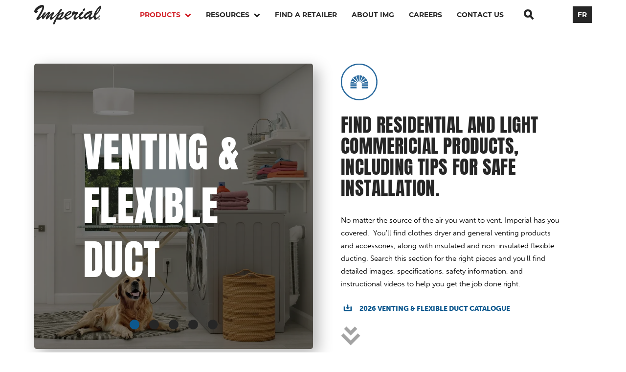

--- FILE ---
content_type: text/html; charset=UTF-8
request_url: https://www.imperialgroup.ca/product/venting-flexible-duct/
body_size: 127185
content:
<!DOCTYPE html><html class="fonts-loaded" lang="en" prefix="og: http://ogp.me/ns# fb: http://ogp.me/ns/fb#"><head><meta charset="utf-8"><meta name="viewport" content="width=device-width,minimum-scale=1"><meta http-equiv="Accept-CH" content="DPR, Viewport-Width, Width"><link rel="dns-prefetch" href="https://www.imperialgroup.ca/assets"><link rel="preconnect" href="https://www.imperialgroup.ca/assets" crossorigin><link rel="dns-prefetch" href="//img.imageboss.me"><link rel="preconnect" href="//img.imageboss.me" crossorigin><link rel="dns-prefetch" href="https://use.typekit.net"><link rel="preconnect" href="https://use.typekit.net" crossorigin><link rel="dns-prefetch" href="https://cdnjs.cloudflare.com"><link rel="preconnect" href="https://cdnjs.cloudflare.com" crossorigin><link rel="preload" as="script" href="//cdn.jsdelivr.net/gh/imageboss/imageboss-web@4.1.5/dist/imageboss.min.js"><link rel="shortcut icon" href="/dist/img/favicons/favicon.ico"><link rel="icon" type="image/png" sizes="16x16" href="/dist/img/favicons/favicon-16x16.png"><link rel="icon" type="image/png" sizes="32x32" href="/dist/img/favicons/favicon-32x32.png"><link rel="icon" type="image/png" sizes="48x48" href="/dist/img/favicons/favicon-48x48.png"><link rel="manifest" href="/dist/img/favicons/manifest.json"><meta name="mobile-web-app-capable" content="yes"><meta name="theme-color" content="#fff"><meta name="application-name" content="example-project"><link rel="apple-touch-icon" sizes="57x57" href="/dist/img/favicons/apple-touch-icon-57x57.png"><link rel="apple-touch-icon" sizes="60x60" href="/dist/img/favicons/apple-touch-icon-60x60.png"><link rel="apple-touch-icon" sizes="72x72" href="/dist/img/favicons/apple-touch-icon-72x72.png"><link rel="apple-touch-icon" sizes="76x76" href="/dist/img/favicons/apple-touch-icon-76x76.png"><link rel="apple-touch-icon" sizes="114x114" href="/dist/img/favicons/apple-touch-icon-114x114.png"><link rel="apple-touch-icon" sizes="120x120" href="/dist/img/favicons/apple-touch-icon-120x120.png"><link rel="apple-touch-icon" sizes="144x144" href="/dist/img/favicons/apple-touch-icon-144x144.png"><link rel="apple-touch-icon" sizes="152x152" href="/dist/img/favicons/apple-touch-icon-152x152.png"><link rel="apple-touch-icon" sizes="167x167" href="/dist/img/favicons/apple-touch-icon-167x167.png"><link rel="apple-touch-icon" sizes="180x180" href="/dist/img/favicons/apple-touch-icon-180x180.png"><link rel="apple-touch-icon" sizes="1024x1024" href="/dist/img/favicons/apple-touch-icon-1024x1024.png"><meta name="apple-mobile-web-app-capable" content="yes"><meta name="apple-mobile-web-app-status-bar-style" content="black-translucent"><meta name="apple-mobile-web-app-title" content="example-project"><link rel="apple-touch-startup-image" media="(device-width: 320px) and (device-height: 568px) and (-webkit-device-pixel-ratio: 2) and (orientation: portrait)" href="/dist/img/favicons/apple-touch-startup-image-640x1136.png"><link rel="apple-touch-startup-image" media="(device-width: 375px) and (device-height: 667px) and (-webkit-device-pixel-ratio: 2) and (orientation: portrait)" href="/dist/img/favicons/apple-touch-startup-image-750x1334.png"><link rel="apple-touch-startup-image" media="(device-width: 414px) and (device-height: 896px) and (-webkit-device-pixel-ratio: 2) and (orientation: portrait)" href="/dist/img/favicons/apple-touch-startup-image-828x1792.png"><link rel="apple-touch-startup-image" media="(device-width: 375px) and (device-height: 812px) and (-webkit-device-pixel-ratio: 3) and (orientation: portrait)" href="/dist/img/favicons/apple-touch-startup-image-1125x2436.png"><link rel="apple-touch-startup-image" media="(device-width: 414px) and (device-height: 736px) and (-webkit-device-pixel-ratio: 3) and (orientation: portrait)" href="/dist/img/favicons/apple-touch-startup-image-1242x2208.png"><link rel="apple-touch-startup-image" media="(device-width: 414px) and (device-height: 896px) and (-webkit-device-pixel-ratio: 3) and (orientation: portrait)" href="/dist/img/favicons/apple-touch-startup-image-1242x2688.png"><link rel="apple-touch-startup-image" media="(device-width: 768px) and (device-height: 1024px) and (-webkit-device-pixel-ratio: 2) and (orientation: portrait)" href="/dist/img/favicons/apple-touch-startup-image-1536x2048.png"><link rel="apple-touch-startup-image" media="(device-width: 834px) and (device-height: 1112px) and (-webkit-device-pixel-ratio: 2) and (orientation: portrait)" href="/dist/img/favicons/apple-touch-startup-image-1668x2224.png"><link rel="apple-touch-startup-image" media="(device-width: 834px) and (device-height: 1194px) and (-webkit-device-pixel-ratio: 2) and (orientation: portrait)" href="/dist/img/favicons/apple-touch-startup-image-1668x2388.png"><link rel="apple-touch-startup-image" media="(device-width: 1024px) and (device-height: 1366px) and (-webkit-device-pixel-ratio: 2) and (orientation: portrait)" href="/dist/img/favicons/apple-touch-startup-image-2048x2732.png"><link rel="apple-touch-startup-image" media="(device-width: 810px) and (device-height: 1080px) and (-webkit-device-pixel-ratio: 2) and (orientation: portrait)" href="/dist/img/favicons/apple-touch-startup-image-1620x2160.png"><link rel="apple-touch-startup-image" media="(device-width: 320px) and (device-height: 568px) and (-webkit-device-pixel-ratio: 2) and (orientation: landscape)" href="/dist/img/favicons/apple-touch-startup-image-1136x640.png"><link rel="apple-touch-startup-image" media="(device-width: 375px) and (device-height: 667px) and (-webkit-device-pixel-ratio: 2) and (orientation: landscape)" href="/dist/img/favicons/apple-touch-startup-image-1334x750.png"><link rel="apple-touch-startup-image" media="(device-width: 414px) and (device-height: 896px) and (-webkit-device-pixel-ratio: 2) and (orientation: landscape)" href="/dist/img/favicons/apple-touch-startup-image-1792x828.png"><link rel="apple-touch-startup-image" media="(device-width: 375px) and (device-height: 812px) and (-webkit-device-pixel-ratio: 3) and (orientation: landscape)" href="/dist/img/favicons/apple-touch-startup-image-2436x1125.png"><link rel="apple-touch-startup-image" media="(device-width: 414px) and (device-height: 736px) and (-webkit-device-pixel-ratio: 3) and (orientation: landscape)" href="/dist/img/favicons/apple-touch-startup-image-2208x1242.png"><link rel="apple-touch-startup-image" media="(device-width: 414px) and (device-height: 896px) and (-webkit-device-pixel-ratio: 3) and (orientation: landscape)" href="/dist/img/favicons/apple-touch-startup-image-2688x1242.png"><link rel="apple-touch-startup-image" media="(device-width: 768px) and (device-height: 1024px) and (-webkit-device-pixel-ratio: 2) and (orientation: landscape)" href="/dist/img/favicons/apple-touch-startup-image-2048x1536.png"><link rel="apple-touch-startup-image" media="(device-width: 834px) and (device-height: 1112px) and (-webkit-device-pixel-ratio: 2) and (orientation: landscape)" href="/dist/img/favicons/apple-touch-startup-image-2224x1668.png"><link rel="apple-touch-startup-image" media="(device-width: 834px) and (device-height: 1194px) and (-webkit-device-pixel-ratio: 2) and (orientation: landscape)" href="/dist/img/favicons/apple-touch-startup-image-2388x1668.png"><link rel="apple-touch-startup-image" media="(device-width: 1024px) and (device-height: 1366px) and (-webkit-device-pixel-ratio: 2) and (orientation: landscape)" href="/dist/img/favicons/apple-touch-startup-image-2732x2048.png"><link rel="apple-touch-startup-image" media="(device-width: 810px) and (device-height: 1080px) and (-webkit-device-pixel-ratio: 2) and (orientation: landscape)" href="/dist/img/favicons/apple-touch-startup-image-2160x1620.png"><link rel="icon" type="image/png" sizes="228x228" href="/dist/img/favicons/coast-228x228.png"><meta name="msapplication-TileColor" content="#fff"><meta name="msapplication-TileImage" content="/dist/img/favicons/mstile-144x144.png"><meta name="msapplication-config" content="/dist/img/favicons/browserconfig.xml"><link rel="yandex-tableau-widget" href="/dist/img/favicons/yandex-browser-manifest.json"><meta name="ifx_meta" /><!-- be_ixf, sdk, gho--><meta name="be:sdk" content="php_sdk_1.5.3" /><meta name="be:timer" content="57ms" /><meta name="be:orig_url" content="https%3A%2F%2Fwww.imperialgroup.ca%2Fproduct%2Fventing-flexible-duct%2F" /><meta name="be:norm_url" content="https%3A%2F%2Fwww.imperialgroup.ca%2Fproduct%2Fventing-flexible-duct%2F" /><meta name="be:capsule_url" content="https%3A%2F%2Fixfd1-api.bc0a.com%2Fapi%2Fixf%2F1.0.0%2Fget_capsule%2Ff00000000262927%2F0121984244" /><meta name="be:api_dt" content="-03:00y_2023;-03:00m_05;-03:00d_15;-03:00h_18;-03:00mh_42;p_epoch:1684186949588" /><meta name="be:mod_dt" content="-03:00y_2023;-03:00m_05;-03:00d_15;-03:00h_18;-03:00mh_42;p_epoch:1684186949588" /><meta name="be:diag" content="foafFoIwkWUacmk4eloPkhgUFZS8U+OZ144p/udJnDMBSHU7L+z4ALeIpb8IViO1WDFLx5go6Uk1A5AGAjFhHxBV+qWOVksXTafrRC05MD9JddQ+1c0+kRV6G7SCuNCTFk180QfLIfYOEOHiyzwnpG0aphyZQPhl5u/EhobeKvMF+RNEEJ0RyPIWWl9WgKyuZnZjB3SaZeJX/N7sorw/WX9E8AYpV6rZycvF7pHMqTZKGoHKzP/asj+be5U58Tw/WTssn3I6wUw59sHu6tThXkRciAw6pmeD0Uso7t9hCmFiOIjSRIam7il/UEUK9es42l6tLi10ralrTJNr6UrbdvADUx0RfLHlWIuEsE5JHSpG7eqIn2GwhtxEskXvb68OuSnt+hUhzELeEmR1th6ZrSh/4oQZpjfwZZavAR/01ABPuBF+XDOplbSAqiBEnIX27pHgcBLDd3VZvsPAVE4/00D0kO9Kdoo115ZrrAOUD67bsZouADP9XswYx3JnAi1tx+Y4RS4BbjLWDEb3TVwSmr75rdYq0R4mRJKC5+ol83KkL3Hl6jjR0jIOcUd/yf8Vki4q8WcwWLwzBI07CCpQiE5SkBypTJcSfr2mJBhdqdSRro/o7z+w+KVIvDx2woNHjltrfpbUKLh8kiegYJ922z3zbCc5m6NmY6Le5LpAKpdgju7SSEamYS3J/4EA9maGKM/ubbaDrhzQiDhoGNGt011OOJZLRo85XlBpbnXbQRMEXeSWiypJ7FCtCpAVIIJC6Sju/e2GvG8RB93/gokXgNjyk//WWOGTqvRsRBux7b6FANHfNnrDuooZS3UVd3UqKTyWq1khwLTzYvMTkEq11OnKdJ65R9OC6pSwPbIev/oQcg7UWEkeqIgugL5OZI0W4leFZn22zbDmgo37jrHa34RAQdTloBDOXZHC8EA/84FQvOvXcjiuJS2Ch6IwJrHgT0KLKwwiz8ctH1yKAikmDwu9JSd34ERIts9rzjj4HR1VN0/Bn3vf6DKT43qZqxY1uytLYpJmEajhL0J+sNAcprsYOzTiLfns4BgqgScw0DqizolSAX0Z3YN7gf6RT+XCR19M9ko8mVXcva8o0YbCZtHDvmg5SO99JMsNVS3MyeSzU4/[base64]/qnVh3wZf9MzY6Rjdm0BNBdB0EKxASytbX9DJEYIgDmjxuDDI4nP7KJ494vynbPRME0oFesXtC31h9KLqC7wXnJyNaVtC/JWItKsZxh7obW0Dy/s5HcSqqSPgk8nJVgN3RVFkG1bHAI9BWQpuy4k/LN/fNtrSmx9+Rqa7T9RBxkVsblrkeMLB6WEZXGLdPFRfOESk2akBN411RrbXYJfV6bxH/O0DyRpyBnY11ZnriGG6HguWZ75Tt29+irb9s1KFo5FWlRMl29+fEpvyyGjeROGsE4AufDCUmv3k1YvbV2+H07QqFmpUOlgnx+WdFUvYO9WOqHKxcpDgyAt2/dbNlxDs4j028Ql3Hyeky5kDjcGuKdrRs3iK9+QAw+XrZfleSExcw7lsan3Z1aWLP37E+QXSvtAbdv9WsYHoZugVS3KUzOAZfp+VZnZszwQAJtI5cBUwjomwAfPePY3PwORl2snF9m6LGNiSBXVjW6geymzC89gg/mXoDYeLEXlyFQVW+KZT6m8RM4uYQXg0ONCdvou51c5B1ZAowB6TALQ1o3wEElQTOmWlzJ0v0E3zqo9vqB1c+EZ8wqH6/oxmqcD/xk3ABmx0v/w+i5SgXlw6xza+tW04QKtm8uiIN8ENrx9G8tt97NbY3CwrwBfBAzffPHkIJruyZb2MCt5XmqNF4fK4sWU2CZKD8Rs5KqzM1TqOFtz9vyHcupavj4mVwzt2qEaeGOltj8x0wjCf0iUbuO2xb0nqZ0wF4t4+HnkgoLKCIciyh0sh51+N1k2qMEh/weLdb9o+H0/Xuwc7GyMibyyGZFwHOMZkePfy4BfL6LBKOP2g3AVkhzjtMC4hzA8g9DNLOltt+BvAmas9Sz/WTNwmUVgvr3DDF0Eo3mnr1ugFujaWAGzAn2p2vkcfQhL8bU0Iy5PK0ZE/IMON96BH8JOLKlmXl8lbSyiRUh9z9odQCTTO4QZkPr+GGPrwo7C1/pAqqbrEKznAAvilCTDteQLuvO1aSu+q+hCoOHNoCtOJ8wZye779BhXey1okZV5MlOMPIIicxCrK6+V7bHZbzeYYFF5aN8C0es7iC0NNXX//xvN/bWgbqwem+oviS5rJuC92CehWm91jm289QDljwxpSM3FXQW/BvizeTM6UdCLC+YNLnFxt4ApNcTmMV3ySMriVGOABeKwSZ35nCiuSbYXiEBZOOd7LJ3gx2t38RdvEafnRderm/VrAO8ByUVVDvnjWEjrT" /><meta name="be:messages" content="false" /><script src="https://cdnjs.cloudflare.com/polyfill/v3/polyfill.min.js?version=4.8.0" defer async></script><style></style><link rel="stylesheet" href="https://use.typekit.net/snh3irb.css"><link href="https://www.imperialgroup.ca/dist/css/styles.10ff7a66a6e042297c02.css" rel="stylesheet" media="print" onload="this.media=&#039;all&#039;"><noscript><link href="https://www.imperialgroup.ca/dist/css/styles.10ff7a66a6e042297c02.css" rel="stylesheet"></noscript><title>Venting &amp; Flexible Duct | Imperial</title><meta name="generator" content="SEOmatic">
<meta name="keywords" content="looking, home, dryer, light, general, venting, insulated, non-insulate, flexible, duct, you&#039;ll, wide, range, quality, commercial">
<meta name="description" content="Looking for a home or light commercial solution? Whether you&#039;re looking for dryer or general venting, insulated or non-insulate flexible duct, you&#039;ll find…">
<meta name="referrer" content="no-referrer-when-downgrade">
<meta name="robots" content="all">
<meta content="en_US" property="og:locale">
<meta content="fr_CA" property="og:locale:alternate">
<meta content="Imperial" property="og:site_name">
<meta content="website" property="og:type">
<meta content="https://www.imperialgroup.ca/product/venting-flexible-duct" property="og:url">
<meta content="Venting &amp; Flexible Duct" property="og:title">
<meta content="Looking for a home or light commercial solution? Whether you&#039;re looking for dryer or general venting, insulated or non-insulate flexible duct, you&#039;ll find…" property="og:description">
<meta content="https://imperialgroup.s3.amazonaws.com/site/_1200x630_crop_center-center_82_none/Vents.png?mtime=1577986005" property="og:image">
<meta content="1200" property="og:image:width">
<meta content="630" property="og:image:height">
<meta content="Looking for a home or light commercial solution? Whether you&#039;re looking for dryer or general venting, insulated or non-insulate flexible duct, you&#039;ll find a wide range of quality of products and accessories for your job." property="og:image:alt">
<meta name="twitter:card" content="summary_large_image">
<meta name="twitter:creator" content="@">
<meta name="twitter:title" content="Venting &amp; Flexible Duct">
<meta name="twitter:description" content="Looking for a home or light commercial solution? Whether you&#039;re looking for dryer or general venting, insulated or non-insulate flexible duct, you&#039;ll find…">
<meta name="twitter:image" content="https://imperialgroup.s3.amazonaws.com/site/_800x418_crop_center-center_82_none/Vents.png?mtime=1577986005">
<meta name="twitter:image:width" content="800">
<meta name="twitter:image:height" content="418">
<meta name="twitter:image:alt" content="Looking for a home or light commercial solution? Whether you&#039;re looking for dryer or general venting, insulated or non-insulate flexible duct, you&#039;ll find a wide range of quality of products and accessories for your job.">
<link href="https://www.imperialgroup.ca/product/venting-flexible-duct" rel="canonical">
<link href="https://www.imperialgroup.ca/" rel="home">
<link type="text/plain" href="https://www.imperialgroup.ca/humans.txt" rel="author">
<link href="https://www.imperialgroup.ca/fr/produits/ventilation-et-conduits-flexibles" rel="alternate" hreflang="fr-ca">
<link href="https://www.imperialgroup.ca/product/venting-flexible-duct" rel="alternate" hreflang="x-default">
<link href="https://www.imperialgroup.ca/product/venting-flexible-duct" rel="alternate" hreflang="en-us"></head><body id="main-body" data-lang="en-US"><header id="main-header" class="floating floating" data-floating="true"><a href=" / " class="logo mobile"><svg width="137" height="40" viewBox="0 0 137 40" xmlns="http://www.w3.org/2000/svg"><g fill="#FFFFFF" fill-rule="evenodd"><path d="M110.237 21.993c-.264.265-4.049 3.532-4.805 3.311-.756-.218-.705-.791-.705-1.084 0-1.347.705-2.521 2.053-3.575.703-.586 1.875-1.26 3.457-2.052a72.9 72.9 0 015.507-2.344c-1.933 2.14-3.632 4.074-5.507 5.744zm-58.899 3.78c-.439.147-2.637.147-3.193 0 2.443-3.82 3.808-4.952 3.838-4.981 3.711-3.16 3.597-1.555 3.603-1.26.033 1.55-4.072 6.036-4.248 6.241zM72.67 15.165c.488.042.201.812.16.908-.039.096-.257 1.173-3.558 3.135-.996.646-2.227 1.261-3.635 1.817 3.477-4.945 6.016-5.948 7.033-5.86zm61.272-9.641c-.702 2.579-2.893 8.667-7.59 12.513.705-2.198 2.896-7.593 7.59-12.513zm-8.409 15.972c9.854-8.309 11.136-15.268 11.136-18.316 0-.293.071-1.343-.938-1.377-.586-.02-1.967.439-5.569 4.337-.439.527-6.945 7.329-8.879 16.118-.886.789-4.705 4.294-5.878 2.591-.278-.379-.329-1.513.744-3.168 1.084-1.641 2.099-3.29 2.297-3.685.248-.496-.209-1.044-.209-1.044l-.704-1.494s.43-.526 1.299-.969c.053-.027.08-.202.049-.35-.281-1.316-.832-1.869-1.281-2.146-.557-.345-1.354-.171-1.574-.115-5.733 1.659-8.885 3.503-11.155 5.522-2.361 2.103-3.285 4.174-3.367 5.413-3.185 2.714-4.797 2.789-5.428 2.671-2.152-.67-1.998-2.432-1.371-3.315 1.76-1.524 2.713-2.42 3.858-3.768 1.593-1.96 1.945-2.914 1.945-3.705 0-.895-1.062-1.248-1.494-1.26-1.066-.029-2.135.545-3.158 1.311-2.453 1.84-4.547 5.275-5.018 7.657-1.289 1.113-4.18 3.518-5.244 3.457-.234-.014-1.193.061-1.203-1.26-.004-.946 2.053-3.956 2.844-5.128.951-.775 2.279-1.637 2.256-2.286-.04-1.084-.176-1.788-.557-2.345-.416-.974-5.994-.377-6.77-.38.36-.627.643-1.823 0-1.817-.82.008-2.082.575-3.603 2.197-1.348 1.495-1.918 2.902-1.904 3.987.005.599.703 1.348 1.113 1.697 0 0-5.475 5.155-8.498 5.628-3.996.659-3.781-3.164-3.781-3.164 3.734-.919 6.535-2.843 7.677-3.753 2.11-1.493 3.049-3.134 3.049-4.541 0-.557-.088-1.976-3.049-1.905-.863.021-2.261.187-3.552.764-3.354 1.5-7.221 5.141-7.934 9.025a32.542 32.542 0 01-3.369 2.871c-1.084.586-2.285 1.26-3.281 1.26-.149 0-.53-.293-.94-.293 5.025-4.95 6.33-8.821 6.33-10.169 0-.703-.406-1.842-1.699-1.787-1.908.17-5.686 3.194-6.857 4.22a31.02 31.02 0 00-1.524 1.407l1.524-2.815s1.288-2.406 4.029-5.846c.709-1.022.709-1.055 1.17-1.927.115-.222.043-.434-.246-.626-.29-.192-.702-.517-1.086-.508-1.701.042-3.229 1.707-3.867 2.49-.088.147-1.114 1.554-1.671 2.344-2.343 3.37-6.474 7.796-6.474 7.796-2.141 2.11-4.447 3.696-5.525 4.343-1.096.598-3.155.117-.718-3.487.884-1.171 1.43-1.854 1.905-2.38.791-.937 1.201-1.729 1.201-2.14 0-.439-.441-1.818-1.426-2.777-.224-.224-.554.008-.696.088-1.104.618-3.063 2.278-4.844 3.847-1.726 1.562-3.509 3.325-4.901 4.616.206-.294.352-.675.586-1.231 2.198-3.34 3.165-5.393 3.165-6.389 0-1.252-.807-1.612-1.407-1.641-.9.042-1.992.616-3.281 1.641-1.495 1.29-4.395 3.898-8.791 8.44l.117-1.495c.586-.556 4.655-5.327 4.659-6.329.002-.469-.088-.616-.38-.704-.411-.146-.997-.264-1.789-.264-.556 0-1.201.352-1.788.968.009-.007-3.451 3.949-3.867 5.714-1.934 1.612-3.721 2.96-4.571 3.253l-1.201.322c3.076-4.395 5.538-8.352 7.179-11.956 1.904-3.692 2.754-6.886 2.754-9.318.055-1.325-.515-4.052-4.161-4.131C14.5-.178 4.325 2.853.938 10.301.264 11.561 0 12.645 0 13.201c-.029 1.842 2.86 3.815 3.282 3.693.575-.081 1.661-1.119 2.224-1.485 1.566-1.261 2.218-1.556 2.318-1.973 0-.235-.243-.611-.703-.645-.293-.021-1.494.264-2.08.557 2.988-5.692 9.113-7.971 11.604-8.586-.228 3.279-2.064 6.862-4.729 11.237-2.119 3.679-4.711 7.889-5.677 9.178-.692 1.018-1.242 1.811-1.689 2.605-.479.85-.385.897-.326 1.14.124.513.611.969 1.104 1.369.246.199 1.03.914 1.663.644.672-.284.672-.284 3.154-2.013 2.951-2.321 4.785-3.998 5.562-4.76 0 1.377.234 2.812.644 3.75.294.937.997 1.377 1.348 1.377.704 0 1.993-1.377 4.044-4.072 2.022-2.785 4.395-5.304 6.974-7.327-4.639 7.088-5.04 8.698-5.04 9.905 0 .314.007.732.151 1.064.17.394 1.025.748 1.49.752.84.01 3.237-2.564 4.396-3.75.819-.945 1.923-2.702 6.475-6.624-1.377 2.083-2.49 3.724-3.194 5.13-.791 1.494-1.26 2.607-1.23 3.545.074 2.346 1.846 2.345 2.637 2.345.996 0 2.051-.411 3.135-1.408.434-.381 3.192-2.81 6.137-5.683 1.605-1.567 2.805-2.956 4.734-4.983l-3.283 6.565c-1.822 4.037-4.683 6.303-5.883 11.348-.099.684-.246 1.266-.197 2.122.016.263.176 1.246.65 1.626.237.194.551.235.967-.039.207-.136.514-.377.776-.693a7.07 7.07 0 00.82-1.269c.697-1.321 1.047-2.653 3.541-8.084.785.073 2.129.092 5.498.611 2.246.335 4.026-.524 5.932-1.755 1.26-.82 2.724-2.139 4.277-3.75.088 1.553.498 2.783 1.201 3.634.85.936 2.11 1.493 3.633 1.493a7.04 7.04 0 002.932-.615c3.705-1.994 5.615-4.02 10.695-8.995l.557-.557c.439-.352 1.084-.352 1.787-.44.674-.148 1.406-.265 2.346-.556-1.555 1.816-2.61 3.194-3.313 4.394-.527 1.232-.937 2.316-.937 3.751 0 .938.263 1.612.791 2.461.556.557 1.259.822 2.05.822.85 0 3.153-.41 7.473-6.212-.145 4.449 2.596 5.593 3.855 5.562 2.895-.071 5.873-3.336 7.104-4.742.029.176.088.352.117.527.205.616.498 1.231.879 1.875.311.389 1.355 2.656 2.826 1.858 1.494-.647 3.768-2.532 4.735-3.498a41.832 41.832 0 001.933-1.963c-.556 2.109-1.002 3.458-.967 4.131.11 2.048 1.641 2.533 2.344 2.519 2.412-.043 4.908-3.492 7.59-5.771.391 4.408 2.914 5.871 4.133 5.771 1.949-.174 4.797-3.099 9.084-7.324v-2.11c-1.848 1.845-3.254 3.165-4.192 3.926-4.297 3.918-4.824-1.06-4.629-3.31z"/><path d="M99.485 10.165c.39-1.911 2.427-3.243 3.8-2.962.633.13 1.039.844.868 1.682-.383 1.865-2.153 3.882-3.668 3.572-.846-.172-1.229-1.174-1-2.292M132.722 28.692c.225 0 .425-.022.425-.288 0-.221-.217-.248-.399-.248h-.363v.536h.337zm-.337 1.04h-.301V27.9h.696c.442 0 .668.154.668.527 0 .332-.205.468-.479.5l.515.805h-.342l-.474-.783h-.283v.783zm.328-2.315c-.717 0-1.274.562-1.274 1.368 0 .752.486 1.368 1.274 1.368.708 0 1.266-.558 1.266-1.368 0-.806-.558-1.368-1.266-1.368zm0 3.023c-.952 0-1.629-.713-1.629-1.655 0-.996.752-1.655 1.629-1.655.867 0 1.62.659 1.62 1.655s-.753 1.655-1.62 1.655z"/></g></svg></a><div class="menuBtn not-active" id="menuIcon"><span></span><span></span><span></span></div><div class="header--container"><a href=" / " class="logo"><svg width="137" height="40" viewBox="0 0 137 40" xmlns="http://www.w3.org/2000/svg"><g fill="#FFFFFF" fill-rule="evenodd"><path d="M110.237 21.993c-.264.265-4.049 3.532-4.805 3.311-.756-.218-.705-.791-.705-1.084 0-1.347.705-2.521 2.053-3.575.703-.586 1.875-1.26 3.457-2.052a72.9 72.9 0 015.507-2.344c-1.933 2.14-3.632 4.074-5.507 5.744zm-58.899 3.78c-.439.147-2.637.147-3.193 0 2.443-3.82 3.808-4.952 3.838-4.981 3.711-3.16 3.597-1.555 3.603-1.26.033 1.55-4.072 6.036-4.248 6.241zM72.67 15.165c.488.042.201.812.16.908-.039.096-.257 1.173-3.558 3.135-.996.646-2.227 1.261-3.635 1.817 3.477-4.945 6.016-5.948 7.033-5.86zm61.272-9.641c-.702 2.579-2.893 8.667-7.59 12.513.705-2.198 2.896-7.593 7.59-12.513zm-8.409 15.972c9.854-8.309 11.136-15.268 11.136-18.316 0-.293.071-1.343-.938-1.377-.586-.02-1.967.439-5.569 4.337-.439.527-6.945 7.329-8.879 16.118-.886.789-4.705 4.294-5.878 2.591-.278-.379-.329-1.513.744-3.168 1.084-1.641 2.099-3.29 2.297-3.685.248-.496-.209-1.044-.209-1.044l-.704-1.494s.43-.526 1.299-.969c.053-.027.08-.202.049-.35-.281-1.316-.832-1.869-1.281-2.146-.557-.345-1.354-.171-1.574-.115-5.733 1.659-8.885 3.503-11.155 5.522-2.361 2.103-3.285 4.174-3.367 5.413-3.185 2.714-4.797 2.789-5.428 2.671-2.152-.67-1.998-2.432-1.371-3.315 1.76-1.524 2.713-2.42 3.858-3.768 1.593-1.96 1.945-2.914 1.945-3.705 0-.895-1.062-1.248-1.494-1.26-1.066-.029-2.135.545-3.158 1.311-2.453 1.84-4.547 5.275-5.018 7.657-1.289 1.113-4.18 3.518-5.244 3.457-.234-.014-1.193.061-1.203-1.26-.004-.946 2.053-3.956 2.844-5.128.951-.775 2.279-1.637 2.256-2.286-.04-1.084-.176-1.788-.557-2.345-.416-.974-5.994-.377-6.77-.38.36-.627.643-1.823 0-1.817-.82.008-2.082.575-3.603 2.197-1.348 1.495-1.918 2.902-1.904 3.987.005.599.703 1.348 1.113 1.697 0 0-5.475 5.155-8.498 5.628-3.996.659-3.781-3.164-3.781-3.164 3.734-.919 6.535-2.843 7.677-3.753 2.11-1.493 3.049-3.134 3.049-4.541 0-.557-.088-1.976-3.049-1.905-.863.021-2.261.187-3.552.764-3.354 1.5-7.221 5.141-7.934 9.025a32.542 32.542 0 01-3.369 2.871c-1.084.586-2.285 1.26-3.281 1.26-.149 0-.53-.293-.94-.293 5.025-4.95 6.33-8.821 6.33-10.169 0-.703-.406-1.842-1.699-1.787-1.908.17-5.686 3.194-6.857 4.22a31.02 31.02 0 00-1.524 1.407l1.524-2.815s1.288-2.406 4.029-5.846c.709-1.022.709-1.055 1.17-1.927.115-.222.043-.434-.246-.626-.29-.192-.702-.517-1.086-.508-1.701.042-3.229 1.707-3.867 2.49-.088.147-1.114 1.554-1.671 2.344-2.343 3.37-6.474 7.796-6.474 7.796-2.141 2.11-4.447 3.696-5.525 4.343-1.096.598-3.155.117-.718-3.487.884-1.171 1.43-1.854 1.905-2.38.791-.937 1.201-1.729 1.201-2.14 0-.439-.441-1.818-1.426-2.777-.224-.224-.554.008-.696.088-1.104.618-3.063 2.278-4.844 3.847-1.726 1.562-3.509 3.325-4.901 4.616.206-.294.352-.675.586-1.231 2.198-3.34 3.165-5.393 3.165-6.389 0-1.252-.807-1.612-1.407-1.641-.9.042-1.992.616-3.281 1.641-1.495 1.29-4.395 3.898-8.791 8.44l.117-1.495c.586-.556 4.655-5.327 4.659-6.329.002-.469-.088-.616-.38-.704-.411-.146-.997-.264-1.789-.264-.556 0-1.201.352-1.788.968.009-.007-3.451 3.949-3.867 5.714-1.934 1.612-3.721 2.96-4.571 3.253l-1.201.322c3.076-4.395 5.538-8.352 7.179-11.956 1.904-3.692 2.754-6.886 2.754-9.318.055-1.325-.515-4.052-4.161-4.131C14.5-.178 4.325 2.853.938 10.301.264 11.561 0 12.645 0 13.201c-.029 1.842 2.86 3.815 3.282 3.693.575-.081 1.661-1.119 2.224-1.485 1.566-1.261 2.218-1.556 2.318-1.973 0-.235-.243-.611-.703-.645-.293-.021-1.494.264-2.08.557 2.988-5.692 9.113-7.971 11.604-8.586-.228 3.279-2.064 6.862-4.729 11.237-2.119 3.679-4.711 7.889-5.677 9.178-.692 1.018-1.242 1.811-1.689 2.605-.479.85-.385.897-.326 1.14.124.513.611.969 1.104 1.369.246.199 1.03.914 1.663.644.672-.284.672-.284 3.154-2.013 2.951-2.321 4.785-3.998 5.562-4.76 0 1.377.234 2.812.644 3.75.294.937.997 1.377 1.348 1.377.704 0 1.993-1.377 4.044-4.072 2.022-2.785 4.395-5.304 6.974-7.327-4.639 7.088-5.04 8.698-5.04 9.905 0 .314.007.732.151 1.064.17.394 1.025.748 1.49.752.84.01 3.237-2.564 4.396-3.75.819-.945 1.923-2.702 6.475-6.624-1.377 2.083-2.49 3.724-3.194 5.13-.791 1.494-1.26 2.607-1.23 3.545.074 2.346 1.846 2.345 2.637 2.345.996 0 2.051-.411 3.135-1.408.434-.381 3.192-2.81 6.137-5.683 1.605-1.567 2.805-2.956 4.734-4.983l-3.283 6.565c-1.822 4.037-4.683 6.303-5.883 11.348-.099.684-.246 1.266-.197 2.122.016.263.176 1.246.65 1.626.237.194.551.235.967-.039.207-.136.514-.377.776-.693a7.07 7.07 0 00.82-1.269c.697-1.321 1.047-2.653 3.541-8.084.785.073 2.129.092 5.498.611 2.246.335 4.026-.524 5.932-1.755 1.26-.82 2.724-2.139 4.277-3.75.088 1.553.498 2.783 1.201 3.634.85.936 2.11 1.493 3.633 1.493a7.04 7.04 0 002.932-.615c3.705-1.994 5.615-4.02 10.695-8.995l.557-.557c.439-.352 1.084-.352 1.787-.44.674-.148 1.406-.265 2.346-.556-1.555 1.816-2.61 3.194-3.313 4.394-.527 1.232-.937 2.316-.937 3.751 0 .938.263 1.612.791 2.461.556.557 1.259.822 2.05.822.85 0 3.153-.41 7.473-6.212-.145 4.449 2.596 5.593 3.855 5.562 2.895-.071 5.873-3.336 7.104-4.742.029.176.088.352.117.527.205.616.498 1.231.879 1.875.311.389 1.355 2.656 2.826 1.858 1.494-.647 3.768-2.532 4.735-3.498a41.832 41.832 0 001.933-1.963c-.556 2.109-1.002 3.458-.967 4.131.11 2.048 1.641 2.533 2.344 2.519 2.412-.043 4.908-3.492 7.59-5.771.391 4.408 2.914 5.871 4.133 5.771 1.949-.174 4.797-3.099 9.084-7.324v-2.11c-1.848 1.845-3.254 3.165-4.192 3.926-4.297 3.918-4.824-1.06-4.629-3.31z"/><path d="M99.485 10.165c.39-1.911 2.427-3.243 3.8-2.962.633.13 1.039.844.868 1.682-.383 1.865-2.153 3.882-3.668 3.572-.846-.172-1.229-1.174-1-2.292M132.722 28.692c.225 0 .425-.022.425-.288 0-.221-.217-.248-.399-.248h-.363v.536h.337zm-.337 1.04h-.301V27.9h.696c.442 0 .668.154.668.527 0 .332-.205.468-.479.5l.515.805h-.342l-.474-.783h-.283v.783zm.328-2.315c-.717 0-1.274.562-1.274 1.368 0 .752.486 1.368 1.274 1.368.708 0 1.266-.558 1.266-1.368 0-.806-.558-1.368-1.266-1.368zm0 3.023c-.952 0-1.629-.713-1.629-1.655 0-.996.752-1.655 1.629-1.655.867 0 1.62.659 1.62 1.655s-.753 1.655-1.62 1.655z"/></g></svg></a><nav><div class="searcn-nav-container"><a href="/search?focus" title="Search for a product" class="button reversed button--color-white button--type-secondary button--no-padding"><svg width="22" height="22" xmlns="http://www.w3.org/2000/svg"><g transform="translate(2.953 2)" stroke="#FFFFFF" stroke-width="4" fill="none" fill-rule="evenodd"><circle cx="6.5" cy="6.5" r="6.5"/><path d="M11 11l6.324 7"/></g></svg><span>Search</span></a></div><ul><li class="has-children active "><a href="#" title="Products">Products                                <svg class="menu-mobile-no-animation" width="13" height="9" xmlns="http://www.w3.org/2000/svg"><path d="M1 1.383l5.302 5.234 5.302-5.234" stroke="#FFFFFF" stroke-width="3" fill="none" fill-rule="evenodd"/></svg><svg class="menu-mobile-animation" width="13" height="9" xmlns="http://www.w3.org/2000/svg"><path d="M1 1.383l5.302 5.234 5.302-5.234" stroke="#FFFFFF" stroke-width="3" fill="none" fill-rule="evenodd"/></svg></a><ul class="second-level-items"><li class="   regular-sub-menu "><a href="https://www.imperialgroup.ca/product/registers-grilles" title="Registers &amp; Grilles">Registers &amp; Grilles                        </a></li><li class=" active  regular-sub-menu "><a href="https://www.imperialgroup.ca/product/venting-flexible-duct" title="Venting &amp; Flexible Duct">Venting &amp; Flexible Duct                        </a></li><li class="   regular-sub-menu "><a href="https://www.imperialgroup.ca/product/stove-fireplace" title="Stove &amp; Fireplace Maintenance Products">Stove &amp; Fireplace Maintenance Products                        </a></li><li class="   regular-sub-menu "><a href="https://www.imperialgroup.ca/product/railings-columns-fencing" title="Railings, Fencing &amp; Columns">Railings, Fencing &amp; Columns                        </a></li><li class="   regular-sub-menu "><a href="https://www.imperialgroup.ca/product/galvanized-duct-pipe-fittings" title="Galvanized Duct, Pipe &amp; Fittings">Galvanized Duct, Pipe &amp; Fittings                        </a></li></ul></li><li class="has-children   regular-sub-menu "><a href="" title="Resources">Resources                                <svg class="menu-mobile-no-animation" width="13" height="9" xmlns="http://www.w3.org/2000/svg"><path d="M1 1.383l5.302 5.234 5.302-5.234" stroke="#FFFFFF" stroke-width="3" fill="none" fill-rule="evenodd"/></svg><svg class="menu-mobile-animation" width="13" height="9" xmlns="http://www.w3.org/2000/svg"><path d="M1 1.383l5.302 5.234 5.302-5.234" stroke="#FFFFFF" stroke-width="3" fill="none" fill-rule="evenodd"/></svg></a><ul class="second-level-items"><li class="   regular-sub-menu "><a href="https://www.imperialgroup.ca/photo-gallery" title="Photo Gallery">Photo Gallery                        </a></li><li class="   regular-sub-menu "><a href="https://www.imperialgroup.ca/video-gallery" title="Video Gallery">Video Gallery                        </a></li><li class="   regular-sub-menu "><a href="https://www.imperialgroup.ca/warranty" title="Kool-Ray Warranty">Kool-Ray Warranty                        </a></li><li class="   regular-sub-menu "><a href="https://www.imperialgroup.ca/documents" title="Documents">Documents                        </a></li><li class="   regular-sub-menu "><a href="https://www.imperialgroup.ca/faqs-tips" title="Faqs &amp; Tips">Faqs &amp; Tips                        </a></li></ul></li><li class="   regular-sub-menu "><a href="https://www.imperialgroup.ca/find-a-retailer" title="Find a retailer">Find a retailer                        </a></li><li class="   regular-sub-menu "><a href="https://www.imperialgroup.ca/about-img" title="About IMG">About IMG                        </a></li><li class="   regular-sub-menu "><a href="https://www.imperialgroup.ca/careers" title="Careers">Careers                        </a></li><li class="   regular-sub-menu "><a href="https://www.imperialgroup.ca/contact-us" title="Contact Us">Contact Us                        </a></li></ul><div class="search-toggle"><a href="/search?focus" title="Search for a product"><svg width="22" height="22" xmlns="http://www.w3.org/2000/svg"><g transform="translate(2.953 2)" stroke="#FFFFFF" stroke-width="4" fill="none" fill-rule="evenodd"><circle cx="6.5" cy="6.5" r="6.5"/><path d="M11 11l6.324 7"/></g></svg></a></div><div class="language-toggler mobile-language"><a href="https://www.imperialgroup.ca/fr/produits/ventilation-et-conduits-flexibles" title="Go to French" class="language-toggle">FR</a></div></nav><div class="language-toggler desktop-language"><a href="https://www.imperialgroup.ca/fr/produits/ventilation-et-conduits-flexibles" title="Go to French" class="language-toggle">FR</a></div></div></header><main><section class="product-category-wrapper header-picture"></section><section class="product--category-header"><div class="product--category-header-left slider--color-purple"><div class="category-title-container"><div class="black-overlay"></div><div class="category-header-title"><h1
     class="header header--color-white header header--color-white">
                Venting & Flexible Duct
    </h1></div></div><div class="slider slider--color-purple"><div><img
    src="[data-uri]"
    data-imageboss-src="https://imperialgroup.s3.amazonaws.com/site/Category-Page-Main-Images/VT-Lifestyle.jpg"
    alt="Venting &amp; Flexible Duct"
            data-imageboss-width="900"    sizes="(max-width: 1024px) 100vw, 50vw"    ></div><div><img
    src="[data-uri]"
    data-imageboss-src="https://imperialgroup.s3.amazonaws.com/site/Vent2_191102_122521.png"
    alt="Venting &amp; Flexible Duct"
            data-imageboss-width="900"    sizes="(max-width: 1024px) 100vw, 50vw"    ></div><div><img
    src="[data-uri]"
    data-imageboss-src="https://imperialgroup.s3.amazonaws.com/site/Vent3_edited.jpg"
    alt="Venting &amp; Flexible Duct"
            data-imageboss-width="900"    sizes="(max-width: 1024px) 100vw, 50vw"    ></div><div><img
    src="[data-uri]"
    data-imageboss-src="https://imperialgroup.s3.amazonaws.com/site/Vent4.png"
    alt="Venting &amp; Flexible Duct"
            data-imageboss-width="900"    sizes="(max-width: 1024px) 100vw, 50vw"    ></div><div><img
    src="[data-uri]"
    data-imageboss-src="https://imperialgroup.s3.amazonaws.com/site/Vent1.png"
    alt="Venting &amp; Flexible Duct"
            data-imageboss-width="900"    sizes="(max-width: 1024px) 100vw, 50vw"    ></div></div></div><div class="product--category-header-right"><div class="product--category-header-right-wrapper"><div class="product--category-header-right-content"><div class="product--category-header-icon product--category-header-icon-color-purple"><?xml version="1.0" encoding="UTF-8"?><svg width="150px" height="150px" viewBox="0 0 150 150" version="1.1" xmlns="http://www.w3.org/2000/svg" xmlns:xlink="http://www.w3.org/1999/xlink"><!-- Generator: Sketch 60.1 (88133) - https://sketch.com --><title>venting-flexible-duct</title><desc>Created with Sketch.</desc><g id="venting-flexible-duct" stroke="none" stroke-width="1" fill="none" fill-rule="evenodd"><circle id="Oval" stroke="#2A6A9E" stroke-width="5" cx="74.6696833" cy="74.6696833" r="72.6696833"></circle><g id="Group" transform="translate(39.000000, 47.669683)" fill="#2A6A9E" fill-rule="nonzero"><path d="M30.585582,26.7132011 L20.6130688,3.39965608 C17.1228307,5.04994709 13.9467989,7.24939153 11.1812169,9.88193122 L29.5552116,27.4010582 C29.8835714,27.1519577 30.2260847,26.922672 30.585582,26.7132011 Z" id="Path"></path><path d="M38.5681217,25.6064021 L48.5519577,2.26171958 C45.0560582,0.942619048 41.2997354,0.158518519 37.3848942,0 L37.3848942,25.371455 C37.7868519,25.4280688 38.1831481,25.5044974 38.5681217,25.6064021 Z" id="Path"></path><path d="M34.466455,25.371455 L34.466455,0 C30.5516138,0.158518519 26.795291,0.942619048 23.2993915,2.25888889 L33.2860582,25.6035714 C33.6710317,25.507328 34.0644974,25.4280688 34.466455,25.371455 Z" id="Path"></path><path d="M45.1013492,30.5459524 L68.9414021,21.7311905 C67.3958466,18.1390476 65.2784921,14.852619 62.7082275,11.9766402 L44.3710317,29.4589683 C44.6342857,29.8043122 44.8777249,30.1666402 45.1013492,30.5459524 Z" id="Path"></path><path d="M46.3836508,34.0333598 L71.8060582,34.0333598 C71.6362169,30.7016402 70.9993122,27.4916402 69.9774339,24.4571429 L46.2109788,33.2464286 C46.2760847,33.5068519 46.3355291,33.7672751 46.3836508,34.0333598 Z" id="Path"></path><path d="M42.2989683,27.4010582 L60.672963,9.88193122 C57.907381,7.24939153 54.7313492,5.04994709 51.2411111,3.39965608 L41.2685979,26.7160317 C41.6252646,26.922672 41.9677778,27.1519577 42.2989683,27.4010582 Z" id="Path"></path><rect id="Rectangle" x="46.5563228" y="36.9517989" width="25.2978571" height="5.99822751"></rect><rect id="Rectangle" x="0" y="36.9517989" width="25.2978571" height="5.99822751"></rect><rect id="Rectangle" x="0" y="45.8684656" width="25.2978571" height="7.45603175"></rect><rect id="Rectangle" x="46.5563228" y="45.8684656" width="25.2978571" height="7.45603175"></rect><path d="M25.6432011,33.2464286 L1.87674603,24.4571429 C0.854867725,27.4916402 0.217962963,30.7016402 0.0481216931,34.0333598 L25.4705291,34.0333598 C25.5158201,33.7672751 25.5752646,33.5068519 25.6432011,33.2464286 Z" id="Path"></path><path d="M27.4831481,29.4589683 L9.14595238,11.9738095 C6.57568783,14.8497884 4.45833333,18.1390476 2.91277778,21.7283598 L26.7528307,30.5431217 C26.9736243,30.1666402 27.2170635,29.8043122 27.4831481,29.4589683 Z" id="Path"></path></g></g></svg></div><h2
     class="header header--color-purple product-small-header">
                Find Residential and light Commericial products, including tips for safe installation.
    </h2><div class="product--category-header-description"><p>No matter the source of the air you want to vent, Imperial has you covered.  You'll find clothes dryer and general venting products and accessories, along with insulated and non-insulated flexible ducting. Search this section for the right pieces and you'll find detailed images, specifications, safety information, and instructional videos to help you get the job done right.</p></div><div class="catalog-button"><a
            href="https://imperialgroup.s3.amazonaws.com/site/PP1290-Venting-Catalogue-En-2025-02-27-12.46-PM-1.pdf"
            target="_blank"
            rel="noopener noreferrer"             class="button button--type-download button--color-purple" title=""
             download     ><svg width="30" height="25" viewBox="0 0 30 25" xmlns="http://www.w3.org/2000/svg"><g fill="#FFF" fill-rule="nonzero"><path d="M14.895 18.16l6.556-6.556c.652-.638.506-1.088-.404-1.088h-3.66l.001-7.968a2.492 2.492 0 10-4.984 0v7.968H8.741c-.91-.001-1.055.45-.402 1.088l6.555 6.556z"/><path d="M29.175 7.66h-3.769a.622.622 0 00-.623.623V19.46H5.346V8.283a.622.622 0 00-.623-.623H.954a.622.622 0 00-.623.623v12.75a3.445 3.445 0 003.442 3.44h22.584a3.445 3.445 0 003.44-3.44V8.283a.621.621 0 00-.622-.623z"/></g></svg><span>
                2026 Venting &amp; Flexible Duct Catalogue
            </span></a></div><div class="scroll-down-arrow content-item"><svg width="40" height="39" viewBox="0 0 40 39" xmlns="http://www.w3.org/2000/svg"><g stroke="#262626" stroke-width="7" fill="none" fill-rule="evenodd"><path d="M3 16.5l17 17 17-17M9 2.5l11 11 11-11"/></g></svg></div></div></div></div></section><section class="product--category-page"><section id="block-22184"><div class="product--listing product--listing--color-purple"><div class="product--listing-products"><h2
     class="header header--color-purple header header--color-purple">
                Products
    </h2><div class="product--listing--description"></div><div class="product--listing-grid"><div class="category--container"><category
                    index-name="english_production_Product_order"
                    app-id="LZRLQ7PSL3"
                    search-key="b4671255339b4bfe76acdd915fa3345b"
                    category="Venting &amp; Flexible Duct"
                    categorycontain="50"
                    placeholder="Search for products"
                    placeholder-category="Filter by category"
                    placeholder-country="Select your country"
                    learn-more="Learn More"
                    color="purple"
                    prev="PREV"
                    next="NEXT"
                    first="FIRST"
                    prefix=""
                    host="https://www.imperialgroup.ca"
                ></category></div></div></div></div></section><section id="block-4542"><div class="tips"><div class="tips__container"><div class="tips__item"><div class="tips__text"><div class="tips__text__wrapper"><div class="header-with-underline"><h2
     class="header header--color-purple header header--color-purple"><span>
            FAQs & Tips
        </span></h2></div><div class="tips__text-tips"><ul><li class="tips tips-1 tips--color-purple"><a href="https://www.imperialgroup.ca/faqs-tips?category=50#faq2198" title="Troubleshooting: find solutions to common dryer venting problems" tabindex="0"><div class="tips--arrow"><svg width="25" height="34" xmlns="http://www.w3.org/2000/svg"><g stroke="#FFF" stroke-width="4" fill="none" fill-rule="evenodd"><path d="M9.706 1.5l12.637 15.613L9.706 32.726"/><path d="M1.53 6.841l8.176 10.272L1.53 27.385"/></g></svg></div><div class="tips--title">
											Troubleshooting: find solutions to common dryer venting problems
										</div></a></li><li class="tips tips-2 tips--color-purple"><a href="https://www.imperialgroup.ca/faqs-tips?category=50#faq6623" title="Do&#039;s &amp; Don&#039;ts about ducts" tabindex="0"><div class="tips--arrow"><svg width="25" height="34" xmlns="http://www.w3.org/2000/svg"><g stroke="#FFF" stroke-width="4" fill="none" fill-rule="evenodd"><path d="M9.706 1.5l12.637 15.613L9.706 32.726"/><path d="M1.53 6.841l8.176 10.272L1.53 27.385"/></g></svg></div><div class="tips--title">
											Do&#039;s &amp; Don&#039;ts about ducts
										</div></a></li><li class="tips tips-3 tips--color-purple"><a href="https://www.imperialgroup.ca/faqs-tips?category=50#faq6634" title="Do&#039;s &amp; Don&#039;ts about dryer exhaust" tabindex="0"><div class="tips--arrow"><svg width="25" height="34" xmlns="http://www.w3.org/2000/svg"><g stroke="#FFF" stroke-width="4" fill="none" fill-rule="evenodd"><path d="M9.706 1.5l12.637 15.613L9.706 32.726"/><path d="M1.53 6.841l8.176 10.272L1.53 27.385"/></g></svg></div><div class="tips--title">
											Do&#039;s &amp; Don&#039;ts about dryer exhaust
										</div></a></li></ul></div><a
            href="https://www.imperialgroup.ca/faqs-tips?category=50"
            target="_self"
                         class="button button--type-default button--color-black" title=""
                >
                    View All
            </a></div></div><div class="tips__image"><div class="tips__image--container"><img
    src="[data-uri]"
    data-imageboss-src="https://imperialgroup.s3.amazonaws.com/site/00_Dryer-basement-hook-up-application-rigid-pipe.jpg"
    alt=""
                sizes="(max-width: 992px) 100vw, 50vw"    ></div></div></div></div></div></section><section id="block-15771"><div class="whereToBuy image-and-text-block add-in-view-on-view elementStaggers white-mode"><div
        class="image-content first"><img
    src="[data-uri]"
    data-imageboss-src="https://imperialgroup.s3.amazonaws.com/site/WTB_Purchase.png"
    alt=""
                sizes="(max-width: 992px) 100vw, 50vw"    ></div><div class="text-content second"><div class="content-main-wrapper"><div class="content-wrapper"><div class="content-item"><h3
     class="header animation add-in-view-on-view header--color-purple whereToBuy"><span>
            Over 45 Years of Quality
        </span></h3></div><div class="content-item"><p>We design, manufacturer, assemble, and distribute over 7000 metal and plastic heating, air conditioning, ventilation, and building products for use in homes and commercial buildings. Maintenance, renovation, or construction - we've got what you need.</p></div><div class="content-item"><a
            href="https://www.imperialgroup.ca/find-a-retailer"
            target="_self"
                         class="button button--type-default button--color-white whereToBuy" title="Button"
                >
                    Find a retailer
            </a></div></div></div></div></div></section><section id="block-4547"><div class="two-col-title-text"><div class="two-col-title-text__container"><div class="two-col-title-text__left"><h2
     class="header animation add-in-view-on-view header--color-purple header header--color-purple"><span>
            Photo Gallery
        </span></h2></div><div class="two-col-title-text__right"><a
            href="https://www.imperialgroup.ca/photo-gallery"
            target="_self"
                         class="button button--type-default button--color-black button" title=""
                >
                    View All
            </a></div></div></div></section><section id="block-20057"><div class="three-col-slider"><div class="three-col-slider__container"><div class="three-col-slider__prev slider--color-purple"><svg width="18" height="27" viewBox="0 0 18 27" xmlns="http://www.w3.org/2000/svg"><path d="M16.06 2.32L4.393 13.6 16.06 24.88" stroke="#FFF" stroke-width="5" fill="none" fill-rule="evenodd"/></svg></div><div id="three-col-slider__slider" class="three-col-slider__slider"><img
    src="[data-uri]"
    data-imageboss-src="https://imperialgroup.s3.amazonaws.com/product/VT0107-A_4in-Dryer-Heat-Saver-with-Filter_PIU.jpg"
    alt=""
            data-imageboss-width="500"    sizes="(max-width: 992px) 100vw, 25vw"    ><img
    src="[data-uri]"
    data-imageboss-src="https://imperialgroup.s3.amazonaws.com/product/VT0616_PIU.jpg"
    alt=""
            data-imageboss-width="500"    sizes="(max-width: 992px) 100vw, 25vw"    ><img
    src="[data-uri]"
    data-imageboss-src="https://imperialgroup.s3.amazonaws.com/product/VT0870_5in-LVRD-Vent-Hood-WS_PIU-WHT.jpg"
    alt=""
            data-imageboss-width="500"    sizes="(max-width: 992px) 100vw, 25vw"    ><img
    src="[data-uri]"
    data-imageboss-src="https://imperialgroup.s3.amazonaws.com/product/DR-05_PIU.jpg"
    alt=""
            data-imageboss-width="500"    sizes="(max-width: 992px) 100vw, 25vw"    ><img
    src="[data-uri]"
    data-imageboss-src="https://imperialgroup.s3.amazonaws.com/product/VT0542_PIU.jpg"
    alt=""
            data-imageboss-width="500"    sizes="(max-width: 992px) 100vw, 25vw"    ><img
    src="[data-uri]"
    data-imageboss-src="https://imperialgroup.s3.amazonaws.com/product/VT0646_4-6-Soffit-Exhaust-Vent-BLACK_cross-view_PIU.jpg"
    alt=""
            data-imageboss-width="500"    sizes="(max-width: 992px) 100vw, 25vw"    ><img
    src="[data-uri]"
    data-imageboss-src="https://imperialgroup.s3.amazonaws.com/product/VT0557_PIU.jpg"
    alt=""
            data-imageboss-width="500"    sizes="(max-width: 992px) 100vw, 25vw"    ><img
    src="[data-uri]"
    data-imageboss-src="https://imperialgroup.s3.amazonaws.com/product/VT0540_PIU.jpg"
    alt=""
            data-imageboss-width="500"    sizes="(max-width: 992px) 100vw, 25vw"    ><img
    src="[data-uri]"
    data-imageboss-src="https://imperialgroup.s3.amazonaws.com/product/VT0497_VT0482_R2-Wall-Exhaust-Cap-WHT_PIU.jpg"
    alt=""
            data-imageboss-width="500"    sizes="(max-width: 992px) 100vw, 25vw"    ><img
    src="[data-uri]"
    data-imageboss-src="https://imperialgroup.s3.amazonaws.com/product/Dryer-Wall-Adapter-PIU_2.png"
    alt=""
            data-imageboss-width="500"    sizes="(max-width: 992px) 100vw, 25vw"    ><img
    src="[data-uri]"
    data-imageboss-src="https://imperialgroup.s3.amazonaws.com/product/Dryer-Wall-Adapter-PIU_d.png"
    alt=""
            data-imageboss-width="500"    sizes="(max-width: 992px) 100vw, 25vw"    ><img
    src="[data-uri]"
    data-imageboss-src="https://imperialgroup.s3.amazonaws.com/product/Dryer-Wall-Adapter-PIU_1.png"
    alt=""
            data-imageboss-width="500"    sizes="(max-width: 992px) 100vw, 25vw"    ></div><div class="three-col-slider__next slider--color-purple"><svg width="18" height="27" viewBox="0 0 18 27" xmlns="http://www.w3.org/2000/svg"><path d="M1.991 2.32L13.66 13.6 1.991 24.88" stroke="#FFF" stroke-width="5" fill="none" fill-rule="evenodd"/></svg></div></div></div></section></section></main><div class="mobile-line"></div><footer class="footer"><div class="footer__container"><div class="footer__col1"><div class="logo"><svg width="137" height="40" viewBox="0 0 137 40" xmlns="http://www.w3.org/2000/svg"><g fill="#FFFFFE" fill-rule="evenodd"><path d="M110.237 21.993c-.264.265-4.049 3.532-4.805 3.311-.756-.218-.705-.791-.705-1.084 0-1.347.705-2.521 2.053-3.575.703-.586 1.875-1.26 3.457-2.052a72.9 72.9 0 015.507-2.344c-1.933 2.14-3.632 4.074-5.507 5.744zm-58.899 3.78c-.439.147-2.637.147-3.193 0 2.443-3.82 3.808-4.952 3.838-4.981 3.711-3.16 3.597-1.555 3.603-1.26.033 1.55-4.072 6.036-4.248 6.241zM72.67 15.165c.488.042.201.812.16.908-.039.096-.257 1.173-3.558 3.135-.996.646-2.227 1.261-3.635 1.817 3.477-4.945 6.016-5.948 7.033-5.86zm61.272-9.641c-.702 2.579-2.893 8.667-7.59 12.513.705-2.198 2.896-7.593 7.59-12.513zm-8.409 15.972c9.854-8.309 11.136-15.268 11.136-18.316 0-.293.071-1.343-.938-1.377-.586-.02-1.967.439-5.569 4.337-.439.527-6.945 7.329-8.879 16.118-.886.789-4.705 4.294-5.878 2.591-.278-.379-.329-1.513.744-3.168 1.084-1.641 2.099-3.29 2.297-3.685.248-.496-.209-1.044-.209-1.044l-.704-1.494s.43-.526 1.299-.969c.053-.027.08-.202.049-.35-.281-1.316-.832-1.869-1.281-2.146-.557-.345-1.354-.171-1.574-.115-5.733 1.659-8.885 3.503-11.155 5.522-2.361 2.103-3.285 4.174-3.367 5.413-3.185 2.714-4.797 2.789-5.428 2.671-2.152-.67-1.998-2.432-1.371-3.315 1.76-1.524 2.713-2.42 3.858-3.768 1.593-1.96 1.945-2.914 1.945-3.705 0-.895-1.062-1.248-1.494-1.26-1.066-.029-2.135.545-3.158 1.311-2.453 1.84-4.547 5.275-5.018 7.657-1.289 1.113-4.18 3.518-5.244 3.457-.234-.014-1.193.061-1.203-1.26-.004-.946 2.053-3.956 2.844-5.128.951-.775 2.279-1.637 2.256-2.286-.04-1.084-.176-1.788-.557-2.345-.416-.974-5.994-.377-6.77-.38.36-.627.643-1.823 0-1.817-.82.008-2.082.575-3.603 2.197-1.348 1.495-1.918 2.902-1.904 3.987.005.599.703 1.348 1.113 1.697 0 0-5.475 5.155-8.498 5.628-3.996.659-3.781-3.164-3.781-3.164 3.734-.919 6.535-2.843 7.677-3.753 2.11-1.493 3.049-3.134 3.049-4.541 0-.557-.088-1.976-3.049-1.905-.863.021-2.261.187-3.552.764-3.354 1.5-7.221 5.141-7.934 9.025a32.542 32.542 0 01-3.369 2.871c-1.084.586-2.285 1.26-3.281 1.26-.149 0-.53-.293-.94-.293 5.025-4.95 6.33-8.821 6.33-10.169 0-.703-.406-1.842-1.699-1.787-1.908.17-5.686 3.194-6.857 4.22a31.02 31.02 0 00-1.524 1.407l1.524-2.815s1.288-2.406 4.029-5.846c.709-1.022.709-1.055 1.17-1.927.115-.222.043-.434-.246-.626-.29-.192-.702-.517-1.086-.508-1.701.042-3.229 1.707-3.867 2.49-.088.147-1.114 1.554-1.671 2.344-2.343 3.37-6.474 7.796-6.474 7.796-2.141 2.11-4.447 3.696-5.525 4.343-1.096.598-3.155.117-.718-3.487.884-1.171 1.43-1.854 1.905-2.38.791-.937 1.201-1.729 1.201-2.14 0-.439-.441-1.818-1.426-2.777-.224-.224-.554.008-.696.088-1.104.618-3.063 2.278-4.844 3.847-1.726 1.562-3.509 3.325-4.901 4.616.206-.294.352-.675.586-1.231 2.198-3.34 3.165-5.393 3.165-6.389 0-1.252-.807-1.612-1.407-1.641-.9.042-1.992.616-3.281 1.641-1.495 1.29-4.395 3.898-8.791 8.44l.117-1.495c.586-.556 4.655-5.327 4.659-6.329.002-.469-.088-.616-.38-.704-.411-.146-.997-.264-1.789-.264-.556 0-1.201.352-1.788.968.009-.007-3.451 3.949-3.867 5.714-1.934 1.612-3.721 2.96-4.571 3.253l-1.201.322c3.076-4.395 5.538-8.352 7.179-11.956 1.904-3.692 2.754-6.886 2.754-9.318.055-1.325-.515-4.052-4.161-4.131C14.5-.178 4.325 2.853.938 10.301.264 11.561 0 12.645 0 13.201c-.029 1.842 2.86 3.815 3.282 3.693.575-.081 1.661-1.119 2.224-1.485 1.566-1.261 2.218-1.556 2.318-1.973 0-.235-.243-.611-.703-.645-.293-.021-1.494.264-2.08.557 2.988-5.692 9.113-7.971 11.604-8.586-.228 3.279-2.064 6.862-4.729 11.237-2.119 3.679-4.711 7.889-5.677 9.178-.692 1.018-1.242 1.811-1.689 2.605-.479.85-.385.897-.326 1.14.124.513.611.969 1.104 1.369.246.199 1.03.914 1.663.644.672-.284.672-.284 3.154-2.013 2.951-2.321 4.785-3.998 5.562-4.76 0 1.377.234 2.812.644 3.75.294.937.997 1.377 1.348 1.377.704 0 1.993-1.377 4.044-4.072 2.022-2.785 4.395-5.304 6.974-7.327-4.639 7.088-5.04 8.698-5.04 9.905 0 .314.007.732.151 1.064.17.394 1.025.748 1.49.752.84.01 3.237-2.564 4.396-3.75.819-.945 1.923-2.702 6.475-6.624-1.377 2.083-2.49 3.724-3.194 5.13-.791 1.494-1.26 2.607-1.23 3.545.074 2.346 1.846 2.345 2.637 2.345.996 0 2.051-.411 3.135-1.408.434-.381 3.192-2.81 6.137-5.683 1.605-1.567 2.805-2.956 4.734-4.983l-3.283 6.565c-1.822 4.037-4.683 6.303-5.883 11.348-.099.684-.246 1.266-.197 2.122.016.263.176 1.246.65 1.626.237.194.551.235.967-.039.207-.136.514-.377.776-.693a7.07 7.07 0 00.82-1.269c.697-1.321 1.047-2.653 3.541-8.084.785.073 2.129.092 5.498.611 2.246.335 4.026-.524 5.932-1.755 1.26-.82 2.724-2.139 4.277-3.75.088 1.553.498 2.783 1.201 3.634.85.936 2.11 1.493 3.633 1.493a7.04 7.04 0 002.932-.615c3.705-1.994 5.615-4.02 10.695-8.995l.557-.557c.439-.352 1.084-.352 1.787-.44.674-.148 1.406-.265 2.346-.556-1.555 1.816-2.61 3.194-3.313 4.394-.527 1.232-.937 2.316-.937 3.751 0 .938.263 1.612.791 2.461.556.557 1.259.822 2.05.822.85 0 3.153-.41 7.473-6.212-.145 4.449 2.596 5.593 3.855 5.562 2.895-.071 5.873-3.336 7.104-4.742.029.176.088.352.117.527.205.616.498 1.231.879 1.875.311.389 1.355 2.656 2.826 1.858 1.494-.647 3.768-2.532 4.735-3.498a41.832 41.832 0 001.933-1.963c-.556 2.109-1.002 3.458-.967 4.131.11 2.048 1.641 2.533 2.344 2.519 2.412-.043 4.908-3.492 7.59-5.771.391 4.408 2.914 5.871 4.133 5.771 1.949-.174 4.797-3.099 9.084-7.324v-2.11c-1.848 1.845-3.254 3.165-4.192 3.926-4.297 3.918-4.824-1.06-4.629-3.31z"/><path d="M99.485 10.165c.39-1.911 2.427-3.243 3.8-2.962.633.13 1.039.844.868 1.682-.383 1.865-2.153 3.882-3.668 3.572-.846-.172-1.229-1.174-1-2.292M132.722 28.692c.225 0 .425-.022.425-.288 0-.221-.217-.248-.399-.248h-.363v.536h.337zm-.337 1.04h-.301V27.9h.696c.442 0 .668.154.668.527 0 .332-.205.468-.479.5l.515.805h-.342l-.474-.783h-.283v.783zm.328-2.315c-.717 0-1.274.562-1.274 1.368 0 .752.486 1.368 1.274 1.368.708 0 1.266-.558 1.266-1.368 0-.806-.558-1.368-1.266-1.368zm0 3.023c-.952 0-1.629-.713-1.629-1.655 0-.996.752-1.655 1.629-1.655.867 0 1.62.659 1.62 1.655s-.753 1.655-1.62 1.655z"/></g></svg></div><div class="social-icons"><a class="linkedin" href="http://www.linkedin.com/company/imperial-manufacturing-group" target="_blank"><svg aria-hidden="true" focusable="false" data-prefix="fab" data-icon="linkedin" class="svg-inline--fa fa-linkedin fa-w-14" role="img" xmlns="http://www.w3.org/2000/svg" viewBox="0 0 448 512"><path fill="currentColor" d="M416 32H31.9C14.3 32 0 46.5 0 64.3v383.4C0 465.5 14.3 480 31.9 480H416c17.6 0 32-14.5 32-32.3V64.3c0-17.8-14.4-32.3-32-32.3zM135.4 416H69V202.2h66.5V416zm-33.2-243c-21.3 0-38.5-17.3-38.5-38.5S80.9 96 102.2 96c21.2 0 38.5 17.3 38.5 38.5 0 21.3-17.2 38.5-38.5 38.5zm282.1 243h-66.4V312c0-24.8-.5-56.7-34.5-56.7-34.6 0-39.9 27-39.9 54.9V416h-66.4V202.2h63.7v29.2h.9c8.9-16.8 30.6-34.5 62.9-34.5 67.2 0 79.7 44.3 79.7 101.9V416z"></path></svg></a><a class="linkedin" href="https://vimeo.com/user105105644" target="_blank"><svg class="vimeo" fill="#FFFFFF" version="1.1" id="Capa_1" xmlns="http://www.w3.org/2000/svg" xmlns:xlink="http://www.w3.org/1999/xlink" x="0px" y="0px"
                   width="20px" height="20px" viewBox="0 0 25.361 25.361" style="enable-background:new 0 0 25.361 25.361;"
                   xml:space="preserve"><g><path d="M23.862,0H1.5C0.671,0,0,0.671,0,1.5v22.361c0,0.828,0.671,1.5,1.5,1.5h22.361c0.828,0,1.5-0.672,1.5-1.5V1.5
                    C25.362,0.673,24.689,0,23.862,0z M20.602,9.053c-0.896,5.037-5.891,9.3-7.394,10.275s-2.874-0.391-3.37-1.422
                    c-0.569-1.178-2.274-7.554-2.722-8.082c-0.446-0.527-1.787,0.528-1.787,0.528L4.681,9.499c0,0,2.721-3.25,4.791-3.657
                    c2.195-0.431,2.192,3.372,2.722,5.482c0.511,2.042,0.854,3.21,1.3,3.21c0.447,0,1.3-1.14,2.232-2.884
                    c0.936-1.747-0.039-3.291-1.867-2.193C14.588,5.072,21.494,4.016,20.602,9.053z"/></g><g></g><g></g><g></g><g></g><g></g><g></g><g></g><g></g><g></g><g></g><g></g><g></g><g></g><g></g><g></g></svg></a></div></div><div class="logo-mobile"><svg width="137" height="40" viewBox="0 0 137 40" xmlns="http://www.w3.org/2000/svg"><g fill="#000000" fill-rule="evenodd"><path d="M110.237 21.993c-.264.265-4.049 3.532-4.805 3.311-.756-.218-.705-.791-.705-1.084 0-1.347.705-2.521 2.053-3.575.703-.586 1.875-1.26 3.457-2.052a72.9 72.9 0 015.507-2.344c-1.933 2.14-3.632 4.074-5.507 5.744zm-58.899 3.78c-.439.147-2.637.147-3.193 0 2.443-3.82 3.808-4.952 3.838-4.981 3.711-3.16 3.597-1.555 3.603-1.26.033 1.55-4.072 6.036-4.248 6.241zM72.67 15.165c.488.042.201.812.16.908-.039.096-.257 1.173-3.558 3.135-.996.646-2.227 1.261-3.635 1.817 3.477-4.945 6.016-5.948 7.033-5.86zm61.272-9.641c-.702 2.579-2.893 8.667-7.59 12.513.705-2.198 2.896-7.593 7.59-12.513zm-8.409 15.972c9.854-8.309 11.136-15.268 11.136-18.316 0-.293.071-1.343-.938-1.377-.586-.02-1.967.439-5.569 4.337-.439.527-6.945 7.329-8.879 16.118-.886.789-4.705 4.294-5.878 2.591-.278-.379-.329-1.513.744-3.168 1.084-1.641 2.099-3.29 2.297-3.685.248-.496-.209-1.044-.209-1.044l-.704-1.494s.43-.526 1.299-.969c.053-.027.08-.202.049-.35-.281-1.316-.832-1.869-1.281-2.146-.557-.345-1.354-.171-1.574-.115-5.733 1.659-8.885 3.503-11.155 5.522-2.361 2.103-3.285 4.174-3.367 5.413-3.185 2.714-4.797 2.789-5.428 2.671-2.152-.67-1.998-2.432-1.371-3.315 1.76-1.524 2.713-2.42 3.858-3.768 1.593-1.96 1.945-2.914 1.945-3.705 0-.895-1.062-1.248-1.494-1.26-1.066-.029-2.135.545-3.158 1.311-2.453 1.84-4.547 5.275-5.018 7.657-1.289 1.113-4.18 3.518-5.244 3.457-.234-.014-1.193.061-1.203-1.26-.004-.946 2.053-3.956 2.844-5.128.951-.775 2.279-1.637 2.256-2.286-.04-1.084-.176-1.788-.557-2.345-.416-.974-5.994-.377-6.77-.38.36-.627.643-1.823 0-1.817-.82.008-2.082.575-3.603 2.197-1.348 1.495-1.918 2.902-1.904 3.987.005.599.703 1.348 1.113 1.697 0 0-5.475 5.155-8.498 5.628-3.996.659-3.781-3.164-3.781-3.164 3.734-.919 6.535-2.843 7.677-3.753 2.11-1.493 3.049-3.134 3.049-4.541 0-.557-.088-1.976-3.049-1.905-.863.021-2.261.187-3.552.764-3.354 1.5-7.221 5.141-7.934 9.025a32.542 32.542 0 01-3.369 2.871c-1.084.586-2.285 1.26-3.281 1.26-.149 0-.53-.293-.94-.293 5.025-4.95 6.33-8.821 6.33-10.169 0-.703-.406-1.842-1.699-1.787-1.908.17-5.686 3.194-6.857 4.22a31.02 31.02 0 00-1.524 1.407l1.524-2.815s1.288-2.406 4.029-5.846c.709-1.022.709-1.055 1.17-1.927.115-.222.043-.434-.246-.626-.29-.192-.702-.517-1.086-.508-1.701.042-3.229 1.707-3.867 2.49-.088.147-1.114 1.554-1.671 2.344-2.343 3.37-6.474 7.796-6.474 7.796-2.141 2.11-4.447 3.696-5.525 4.343-1.096.598-3.155.117-.718-3.487.884-1.171 1.43-1.854 1.905-2.38.791-.937 1.201-1.729 1.201-2.14 0-.439-.441-1.818-1.426-2.777-.224-.224-.554.008-.696.088-1.104.618-3.063 2.278-4.844 3.847-1.726 1.562-3.509 3.325-4.901 4.616.206-.294.352-.675.586-1.231 2.198-3.34 3.165-5.393 3.165-6.389 0-1.252-.807-1.612-1.407-1.641-.9.042-1.992.616-3.281 1.641-1.495 1.29-4.395 3.898-8.791 8.44l.117-1.495c.586-.556 4.655-5.327 4.659-6.329.002-.469-.088-.616-.38-.704-.411-.146-.997-.264-1.789-.264-.556 0-1.201.352-1.788.968.009-.007-3.451 3.949-3.867 5.714-1.934 1.612-3.721 2.96-4.571 3.253l-1.201.322c3.076-4.395 5.538-8.352 7.179-11.956 1.904-3.692 2.754-6.886 2.754-9.318.055-1.325-.515-4.052-4.161-4.131C14.5-.178 4.325 2.853.938 10.301.264 11.561 0 12.645 0 13.201c-.029 1.842 2.86 3.815 3.282 3.693.575-.081 1.661-1.119 2.224-1.485 1.566-1.261 2.218-1.556 2.318-1.973 0-.235-.243-.611-.703-.645-.293-.021-1.494.264-2.08.557 2.988-5.692 9.113-7.971 11.604-8.586-.228 3.279-2.064 6.862-4.729 11.237-2.119 3.679-4.711 7.889-5.677 9.178-.692 1.018-1.242 1.811-1.689 2.605-.479.85-.385.897-.326 1.14.124.513.611.969 1.104 1.369.246.199 1.03.914 1.663.644.672-.284.672-.284 3.154-2.013 2.951-2.321 4.785-3.998 5.562-4.76 0 1.377.234 2.812.644 3.75.294.937.997 1.377 1.348 1.377.704 0 1.993-1.377 4.044-4.072 2.022-2.785 4.395-5.304 6.974-7.327-4.639 7.088-5.04 8.698-5.04 9.905 0 .314.007.732.151 1.064.17.394 1.025.748 1.49.752.84.01 3.237-2.564 4.396-3.75.819-.945 1.923-2.702 6.475-6.624-1.377 2.083-2.49 3.724-3.194 5.13-.791 1.494-1.26 2.607-1.23 3.545.074 2.346 1.846 2.345 2.637 2.345.996 0 2.051-.411 3.135-1.408.434-.381 3.192-2.81 6.137-5.683 1.605-1.567 2.805-2.956 4.734-4.983l-3.283 6.565c-1.822 4.037-4.683 6.303-5.883 11.348-.099.684-.246 1.266-.197 2.122.016.263.176 1.246.65 1.626.237.194.551.235.967-.039.207-.136.514-.377.776-.693a7.07 7.07 0 00.82-1.269c.697-1.321 1.047-2.653 3.541-8.084.785.073 2.129.092 5.498.611 2.246.335 4.026-.524 5.932-1.755 1.26-.82 2.724-2.139 4.277-3.75.088 1.553.498 2.783 1.201 3.634.85.936 2.11 1.493 3.633 1.493a7.04 7.04 0 002.932-.615c3.705-1.994 5.615-4.02 10.695-8.995l.557-.557c.439-.352 1.084-.352 1.787-.44.674-.148 1.406-.265 2.346-.556-1.555 1.816-2.61 3.194-3.313 4.394-.527 1.232-.937 2.316-.937 3.751 0 .938.263 1.612.791 2.461.556.557 1.259.822 2.05.822.85 0 3.153-.41 7.473-6.212-.145 4.449 2.596 5.593 3.855 5.562 2.895-.071 5.873-3.336 7.104-4.742.029.176.088.352.117.527.205.616.498 1.231.879 1.875.311.389 1.355 2.656 2.826 1.858 1.494-.647 3.768-2.532 4.735-3.498a41.832 41.832 0 001.933-1.963c-.556 2.109-1.002 3.458-.967 4.131.11 2.048 1.641 2.533 2.344 2.519 2.412-.043 4.908-3.492 7.59-5.771.391 4.408 2.914 5.871 4.133 5.771 1.949-.174 4.797-3.099 9.084-7.324v-2.11c-1.848 1.845-3.254 3.165-4.192 3.926-4.297 3.918-4.824-1.06-4.629-3.31z"></path><path d="M99.485 10.165c.39-1.911 2.427-3.243 3.8-2.962.633.13 1.039.844.868 1.682-.383 1.865-2.153 3.882-3.668 3.572-.846-.172-1.229-1.174-1-2.292M132.722 28.692c.225 0 .425-.022.425-.288 0-.221-.217-.248-.399-.248h-.363v.536h.337zm-.337 1.04h-.301V27.9h.696c.442 0 .668.154.668.527 0 .332-.205.468-.479.5l.515.805h-.342l-.474-.783h-.283v.783zm.328-2.315c-.717 0-1.274.562-1.274 1.368 0 .752.486 1.368 1.274 1.368.708 0 1.266-.558 1.266-1.368 0-.806-.558-1.368-1.266-1.368zm0 3.023c-.952 0-1.629-.713-1.629-1.655 0-.996.752-1.655 1.629-1.655.867 0 1.62.659 1.62 1.655s-.753 1.655-1.62 1.655z"></path></g></svg></div><div class="footer__col2"><div class="whiteFont smallHeader"><p><span><a href="/contact-us"><strong>CONTACT US</strong></a></span></p><p>HEAD OFFICE &amp; CUSTOMER SERVICE</p><p>Canada <a href="tel:18005613100">1-800-561-3100</a></p><p>USA <a href="tel:18003613956">1-800-361-3956</a></p></div></div><div class="footer__col3"><ul><li class="smallHeader uppercase bold"><a href="https://www.imperialgroup.ca/affiliated-companies" title="Affiliated Companies">Affiliated Companies</a></li></ul></div></div><div class="brightEdge be-ix-link-block"><!-- be_ixf, bodystr, body_1 --><!-- be_ixf, sdk, is --></div><div class="whiteFont smallHeader copyright">&copy;2026 - Imperial Manufacturing Group | All right reserved</div></footer><script type="text/javascript">
    window.ImageBoss = {
        source: 'imperialgroup',
        devMode: false,
        animation: false,
        lowRes: false,
        webp: true,
        lazyload: false,
        dpr: true
    };
</script><script>!function(){var e=document,t=e.createElement("script");if(!("noModule"in t)&&"onbeforeload"in t){var n=!1;e.addEventListener("beforeload",function(e){if(e.target===t)n=!0;else if(!e.target.hasAttribute("nomodule")||!n)return;e.preventDefault()},!0),t.type="module",t.src=".",e.head.appendChild(t),t.remove()}}();</script><script type="module" src="https://www.imperialgroup.ca/dist/js/app.588209ca152cfb816319.js"></script><script src="https://www.imperialgroup.ca/dist/js/app-legacy.38858cffdb3adf8675ae.js" nomodule></script><script nomodule>/*!
 * @project        Imperial
 * @name           styles-legacy.10ff7a66a6e042297c02.js
 * @author         HAWK
 * @build          Fri, Oct 31, 2025 2:06 PM ET
 * @release        f833a0671f12fc81e84c6eca0cfed713f31f75e0 [undefined]
 * @copyright      Copyright (c) 2025 HAWK
 *
 */
(window.webpackJsonp=window.webpackJsonp||[]).push([[0],{130:function(t,e,a){},132:function(t,e,a){},136:function(t,e,a){},138:function(t,e,a){"use strict";a.r(e);var r=function(){var t=this,e=t.$createElement,r=t._self._c||e;return r("ais-instant-search",{attrs:{routing:t.routing,"search-client":t.searchClient,"index-name":t.indexName}},["53"===t.categorycontain?r("div",{staticClass:"flex items-center",attrs:{id:"country-selector"}},[r("p",[t._v(t._s(t.placeholderCountry))]),t._v(" "),r("img",{class:{refined:"canada"===t.countryFilter},attrs:{src:a(112),alt:"Canada",title:"Canada"},on:{click:function(e){return t.refineCountry("canada")}}}),t._v(" "),r("img",{class:{refined:"usa"===t.countryFilter},attrs:{src:a(113),alt:"USA",title:"USA"},on:{click:function(e){return t.refineCountry("usa")}}})]):t._e(),t._v(" "),r("ais-search-box",{attrs:{placeholder:t.placeholder,"show-loading-indicator":""}}),t._v(" "),r("ais-configure",{attrs:{hitsPerPage:9,tagFilters:t.countryFilter,maxValuesPerFacet:100}}),t._v(" "),r("ais-hierarchical-menu",{attrs:{attributes:["categories.lvl0","categories.lvl1","categories.lvl2"],"root-path":t.category,"show-parent-level":!0,"sort-by":t.sortCategories},scopedSlots:t._u([{key:"default",fn:function(e){var a=e.items,s=(e.canToggleShowMore,e.isShowingMore,e.refine),n=(e.toggleShowMore,e.createURL);return r("div",{},[r("product-category-menu",{attrs:{categoryId:t.categorycontain,items:a,level:0,refine:s,refineCountry:t.refineCountry,countryFilter:t.countryFilter,createURL:n,suit:t.suit,placeholder:t.placeholderCategory,placeholderCountry:t.placeholderCountry}})],1)}}])}),t._v(" "),r("ais-state-results",{scopedSlots:t._u([{key:"default",fn:function(e){var s=e.hierarchicalFacets,n=e.nbPages,i=e.query,o=e.hits;return r("div",{},[i||s[0]&&s[0].data&&s[0].data[0]&&s[0].data[0].isRefined?r("ais-hits",{scopedSlots:t._u([{key:"item",fn:function(e){var s=e.item;return r("a",{staticClass:"product--box",attrs:{href:t.host+t.prefix+"/"+s.url+"?query="+encodeURIComponent(i),title:s.title}},["53"===t.categorycontain?r("div",{staticClass:"hits-flags flex items-center"},[t.inArray("canada",s._tags)?r("img",{staticStyle:{width:"25px !important",height:"auto !important",margin:"0 5px !important"},attrs:{src:a(112),alt:"Canada",title:"Canada"}}):t._e(),t._v(" "),t.inArray("usa",s._tags)?r("img",{staticStyle:{width:"25px !important",height:"auto !important",margin:"0 5px !important"},attrs:{src:a(113),alt:"USA",title:"USA"}}):t._e()]):t._e(),t._v(" "),r("picture",[r("img",{staticClass:"product--category--box-image",attrs:{"data-imageboss-src":s.image,src:"[data-uri]","data-imageboss-options":"quality:90",alt:s.title}})]),t._v(" "),r("div",{staticClass:"product--box-container"},[r("h2",{staticClass:"product--category--box-header"},[t._v(t._s(s.title.length>65?s.title.substring(0,65)+"...":s.title))]),t._v(" "),r("div",{staticClass:"product--category--box-description",domProps:{innerHTML:t._s(s.description.length>250?s.description.substring(0,250)+"...":s.description)}})]),t._v(" "),r("div",{staticClass:"button button--type-secondary button--no-padding",class:"button--color-"+t.color},[r("span",[t._v(t._s(t.learnMore))]),t._v(" "),r("svg",{attrs:{width:"16",height:"15",xmlns:"http://www.w3.org/2000/svg"}},[r("g",{attrs:{stroke:"#D2222A","stroke-width":"3",fill:"none","fill-rule":"evenodd"}},[r("path",{attrs:{d:"M7.23 1.748L12.983 7.5 7.23 13.252M1.5 3.11L5.89 7.5 1.5 11.89"}})])])])])}}],null,!0)}):t._e(),t._v(" "),o.length?t._e():r("div",{staticClass:"product--category-no-results"},[t._v("\n                No results found for the query: "),r("q",[t._v(t._s(i))])]),t._v(" "),n>1&&(i||s[0]&&s[0].data&&s[0].data[0].isRefined)?r("ais-pagination",{attrs:{prev:t.prev,next:t.next,first:t.first},on:{"page-change":t.onPageChange},scopedSlots:t._u([{key:"default",fn:function(e){var a=e.currentRefinement,s=(e.nbPages,e.pages),n=e.isFirstPage,i=e.isLastPage,o=e.refine,l=e.createURL;return r("ul",{class:"pagination pagination--color-"+t.color},[n?t._e():r("li",[r("a",{attrs:{href:l(a-1)},on:{click:function(t){return t.preventDefault(),o(a-1)}}},[t._v("\n                            "+t._s(t.prev)+"\n                        ")])]),t._v(" "),t._l(s,(function(e){return r("li",{key:e,class:{active:e===a}},[r("a",{attrs:{href:l(e)},on:{click:function(t){return t.preventDefault(),o(e)}}},[t._v("\n                            "+t._s(e+1)+"\n                        ")])])})),t._v(" "),i?t._e():r("li",[r("a",{attrs:{href:l(a+1)},on:{click:function(t){return t.preventDefault(),o(a+1)}}},[t._v("\n                            "+t._s(t.next)+"\n                        ")])])],2)}}],null,!0)}):t._e()],1)}}])})],1)};r._withStripped=!0;var s=a(1),n=a.n(s),i=(a(30),a(10)),o=a.n(i),l=a(0),c=a(17),u=function(){var t=this,e=t.$createElement,a=t._self._c||e;return a("div",{staticClass:"product--filter"},[a("ul",{class:[t.suit("list"),t.level>0&&t.suit("list","child"),t.suit("list","lvl"+t.level)]},t._l(t.items,(function(e){return a("li",{key:e.value,class:["main-level",t.suit("item"),e.data&&t.suit("item","parent"),e.isRefined&&t.suit("item","selected"),!e.isRefined&&t.isAtLeastOneSelected&&t.suit("item","not-selected")]},[a("a",{class:t.suit("link"),attrs:{href:t.createURL(e.value),tabindex:"0"},on:{click:function(a){return a.preventDefault(),t.refineAndStyle(e.value)}}},[a("span",{class:t.suit("label")},[t._v(t._s(e.label))]),t._v(" "),a("div",{staticClass:"product--category-photo"},[a("div",{staticClass:"product--category-photo-overlay"}),t._v(" "),a("img",{attrs:{src:"[data-uri]","data-imageboss-src":t.getCategoryPhoto(e),alt:e.label}})])])])})),0),t._v(" "),a("div",{ref:"secondoptions",staticClass:"tier2",class:[t.suit("list"),t.level>0&&t.suit("list","child"),t.suit("list","lvl"+t.level)]},t._l(t.items,(function(e){return e.data?a("div",{key:e.value,class:[t.suit("item"),e.data&&t.suit("item","parent"),e.isRefined&&t.suit("item","selected")]},[a("fieldset",[a("legend",[t._v("\n          "+t._s(t.$attrs.placeholder)+"\n        ")]),t._v(" "),t._l(e.data,(function(e){return a("div",{key:t.slugify(e.label)},[a("input",{directives:[{name:"model",rawName:"v-model",value:t.subcategoryradio,expression:"subcategoryradio"}],attrs:{type:"radio",name:"level2",id:"option-"+t.slugify(e.label)},domProps:{value:e.value,checked:t._q(t.subcategoryradio,e.value)},on:{input:t.onChange,change:function(a){t.subcategoryradio=e.value}}}),t._v(" "),a("label",{attrs:{for:"option-"+t.slugify(e.label)}},[t._v(t._s(e.label))])])}))],2),t._v(" "),a("v-select",{attrs:{options:e.data,placeholder:t.$attrs.placeholder,clearable:!1},on:{input:t.onChange},model:{value:t.subcategory,callback:function(e){t.subcategory=e},expression:"subcategory"}})],1):t._e()})),0)])};u._withStripped=!0;a(95),a(50),a(149),a(152);var d=a(131),p=a.n(d),f=(a(132),{name:"HierarchicalMenuList",props:{refineCountry:{type:Function,required:!0},countryFilter:{type:String,required:!0},categoryId:{type:String,required:!0},placeholderCountry:{type:String,required:!0},items:{type:Array,required:!0},level:{type:Number,required:!0},refine:{type:Function,required:!0},createURL:{type:Function,required:!0},suit:{type:Function,required:!0}},data:function(){return{isAtLeastOneSelected:!1,subcategory:null,subcategoryradio:null}},methods:{getCategoryPhoto:function(t){return t&&window.categoryPhotos[t.label]?window.categoryPhotos[t.label]:[null]},refineAndStyle:function(t){this.refine(t),this.isAtLeastOneSelected=!0,this.$refs.secondoptions.scrollIntoView({block:"center"})},onChange:function(t){t.target?this.refine(t.target.value):this.refine(t.value)},slugify:function(t){return t.normalize("NFD").replace(/[\u0300-\u036f]/g,"").toLowerCase().trim().replace(/[^a-z0-9 ]/g,"").replace(/\s+/g,"-")}},watch:{items:function(t){for(var e=!1,a=!1,r=0;r<t.length;r++)if(t[r].isRefined&&(this.isAtLeastOneSelected=!0,e=!0,t[r].data))for(var s=0;s<t[r].data.length;s++)t[r].data[s].isRefined&&(this.subcategory=t[r].data[s],this.subcategoryradio=t[r].data[s].value,a=!0);!1===a&&(this.subcategory=null,this.subcategoryradio=null),!1===e&&(this.isAtLeastOneSelected=!1)}},mounted:function(){if(this.$props)for(var t=0;t<this.$props.items.length;t++)if(this.$props.items[t].isRefined&&(this.isAtLeastOneSelected=!0,this.$props.items[t].data))for(var e=0;e<this.$props.items[t].data.length;e++)this.$props.items[t].data[e].isRefined&&(this.subcategory=this.$props.items[t].data[e],this.subcategoryradio=this.$props.items[t].data[e].value)},components:{"v-select":p.a}}),g=a(2),v=Object(g.a)(f,u,[],!1,null,null,null);v.options.__file="src/js/modules/ProductCategoryMenu.vue";var h,m=v.exports,_=a(133),y={mixins:[Object(c.a)({name:"HierarchicalMenu"})],props:{category:String,categorycontain:String,appId:String,searchKey:String,indexName:String,placeholder:String,placeholderCategory:String,placeholderCountry:String,learnMore:String,prev:String,next:String,first:String,color:String,prefix:String,host:String},data:function(){return{countryFilter:"",searchClient:o()(this.appId,this.searchKey),routing:_.a}},methods:{refineCountry:function(t){this.countryFilter!==t?this.countryFilter=t:this.countryFilter=""},onPageChange:function(){document.querySelector(".product--listing").scrollIntoView()},sortCategories:function(t,e){return window.categoryOrder.indexOf(t.path)>window.categoryOrder.indexOf(e.path)?1:window.categoryOrder.indexOf(t.path)<window.categoryOrder.indexOf(e.path)?-1:void 0},inArray:function(t,e){for(var a=e.length,r=0;r<a;r++)if(e[r]===t)return!0;return!1}},components:(h={AisConfigure:l.b,"product-category-menu":m},n()(h,l.d.name,l.d),n()(h,l.e.name,l.e),n()(h,l.i.name,l.i),n()(h,l.c.name,l.c),n()(h,l.g.name,l.g),n()(h,l.j.name,l.j),n()(h,l.b.name,l.b),h)},b=Object(g.a)(y,r,[],!1,null,null,null);b.options.__file="src/js/modules/ProductCategory.vue";e.default=b.exports},139:function(t,e,a){"use strict";a.r(e);var r=function(){var t=this,e=t.$createElement,a=t._self._c||e;return a("ais-instant-search",{attrs:{routing:t.routing,"search-client":t.searchClient,"index-name":t.indexName}},[a("ais-configure",{attrs:{hitsPerPage:9,maxValuesPerFacet:100}}),t._v(" "),a("ais-search-box",{attrs:{placeholder:t.placeholder,autofocus:t.autofocus}}),t._v(" "),a("button",{staticClass:"helptips-button",on:{click:function(e){t.showTips=!t.showTips}}},[t._v(t._s(t.helpful))]),t._v(" "),a("div",{directives:[{name:"show",rawName:"v-show",value:t.showTips,expression:"showTips"}]},[a("search-tips",{attrs:{locale:t.locale}})],1),t._v(" "),a("ais-menu",{attrs:{attribute:"categories.lvl0","transform-items":t.transformItems},scopedSlots:t._u([{key:"default",fn:function(e){var r=e.items,s=(e.canToggleShowMore,e.isShowingMore,e.toggleShowMore,e.refine),n=e.createURL;return a("ul",{},t._l(r,(function(e){return a("li",{key:e.value,class:[t.suit("item"),e.isRefined&&t.suit("item","selected")]},[a("a",{class:["button button--type-outline button--color-"+e.color,e.isRefined&&"active"],attrs:{href:n(e.value)},on:{click:function(t){return t.preventDefault(),s(e.value)}}},[t._v("\n                    "+t._s(e.label)+"\n                ")])])})),0)}}])}),t._v(" "),a("ais-clear-refinements",{scopedSlots:t._u([{key:"default",fn:function(e){var r=e.canRefine,s=e.refine,n=e.createURL;return a("div",{},[r?a("a",{staticClass:"is-ClearRefinements-button button button--type-secondary button--no-padding",attrs:{href:n()},on:{click:function(t){return t.preventDefault(),s.apply(null,arguments)}}},[a("span",[t._v(t._s(t.clear))]),t._v(" "),a("svg",{attrs:{xmlns:"http://www.w3.org/2000/svg",viewBox:"0 0 512 512"}},[a("path",{attrs:{d:"M256 0C114.508 0 0 114.497 0 256c0 141.493 114.497 256 256 256 141.492 0 256-114.497 256-256C512 114.507 397.503 0 256 0zm0 472c-119.384 0-216-96.607-216-216 0-119.385 96.607-216 216-216 119.384 0 216 96.607 216 216 0 119.385-96.607 216-216 216z"}}),a("path",{attrs:{d:"M343.586 315.302L284.284 256l59.302-59.302c7.81-7.81 7.811-20.473.001-28.284-7.812-7.811-20.475-7.81-28.284 0L256 227.716l-59.303-59.302c-7.809-7.811-20.474-7.811-28.284 0-7.81 7.811-7.81 20.474.001 28.284L227.716 256l-59.302 59.302c-7.811 7.811-7.812 20.474-.001 28.284 7.813 7.812 20.476 7.809 28.284 0L256 284.284l59.303 59.302c7.808 7.81 20.473 7.811 28.284 0s7.81-20.474-.001-28.284z"}})])]):t._e()])}}])}),t._v(" "),a("ais-state-results",{scopedSlots:t._u([{key:"default",fn:function(e){var r=e.nbPages,s=e.query,n=e.nbHits;return a("div",{},[0===n&&"en-US"===t.locale?a("p",[t._v("\n                No results found for the query: "),a("q",[t._v(t._s(s))])]):t._e(),t._v(" "),0===n&&"fr-CA"===t.locale?a("p",[t._v("\n                Aucun résultat trouvé pour la requête : "),a("q",[t._v(" "+t._s(s)+" ")])]):t._e(),t._v(" "),0!==n&&"en-US"===t.locale?a("p",[t._v("\n                Found "+t._s(n)+" results.\n            ")]):t._e(),t._v(" "),0!==n&&"fr-CA"===t.locale?a("p",[t._v("\n                "+t._s(n)+" Résultats trouvés.\n            ")]):t._e(),t._v(" "),a("ais-hits",{scopedSlots:t._u([{key:"item",fn:function(e){var r=e.item;return a("a",{staticClass:"product--box",class:"product--"+t.getProductColor(r),attrs:{href:t.host+t.prefix+"/"+r.url+"?query="+encodeURIComponent(s),title:r.title}},[a("picture",[a("img",{staticClass:"product--category--box-image",attrs:{"data-imageboss-src":r.image,src:"[data-uri]","data-imageboss-options":"quality:90",alt:r.title}})]),t._v(" "),a("div",{staticClass:"product--box-container"},[a("h2",{staticClass:"product--category--box-header"},[t._v(t._s(r.title.length>65?r.title.substring(0,65)+"...":r.title))]),t._v(" "),a("div",{staticClass:"product--category--box-description",domProps:{innerHTML:t._s(r.description.length>250?r.description.substring(0,250)+"...":r.description)}})]),t._v(" "),a("div",{staticClass:"button button--type-secondary button--no-padding",class:"button--color-"+t.getProductColor(r)},[a("span",[t._v(t._s(t.learnMore))]),t._v(" "),a("svg",{attrs:{width:"16",height:"15",xmlns:"http://www.w3.org/2000/svg"}},[a("g",{attrs:{stroke:"#D2222A","stroke-width":"3",fill:"none","fill-rule":"evenodd"}},[a("path",{attrs:{d:"M7.23 1.748L12.983 7.5 7.23 13.252M1.5 3.11L5.89 7.5 1.5 11.89"}})])])])])}}],null,!0)}),t._v(" "),r>1?a("ais-pagination",{attrs:{"class-names":{"ais-Pagination":"pagination"},"show-last":!1,"show-first":!1,prev:t.prev,next:t.next,first:t.first}}):t._e()],1)}}])})],1)};r._withStripped=!0;a(51),a(57),a(52),a(56),a(53),a(60);var s=a(1),n=a.n(s),i=(a(151),a(154),a(50),a(148),a(54),a(30),a(10)),o=a.n(i),l=a(0),c=a(6),u=a(17),d=a(134),p=function(){var t=this.$createElement,e=this._self._c||t;return e("div",{staticClass:"helpfultips"},["en-US"===this.locale?e("div",[e("p",[this._v("Not sure how to best to find what you are looking for? Try some of these hints.")]),this._v(" "),this._m(0)]):e("div",[e("p",[this._v("Vous ne savez pas comment trouver ce que vous cherchez? Essayez quelques-uns de ces conseils.")]),this._v(" "),this._m(1)])])};p._withStripped=!0;var f={props:{locale:String}},g=a(2),v=Object(g.a)(f,p,[function(){var t=this,e=t.$createElement,a=t._self._c||e;return a("ul",[a("li",[t._v("\n                If you know the SKU, type that in, that is the fastest way to find a specific product.\n            ")]),t._v(" "),a("li",[t._v("\n                If you know exactly what product you want you can wrap it in quotes such as "),a("mark",[t._v('"Aluminum Adjustable Elbow 90°"')]),t._v(" or "),a("mark",[t._v('"templar"')]),t._v(".\n            ")]),t._v(" "),a("li",[t._v("\n                If you want to exclude a term you can add a - term such as "),a("mark",[t._v('"elbow" -side')]),t._v(" which would find all elbows that don't contain the word side. When using these you need to wrap your term in quotes ("),a("mark",[t._v('"elbow"')]),t._v(" not "),a("mark",[t._v("elbow")]),t._v(").\n            ")]),t._v(" "),a("li",[t._v("\n                Not sure what you are looking for exactly? Browse our product categories to find a specific product easier that way.\n            ")])])},function(){var t=this,e=t.$createElement,a=t._self._c||e;return a("ul",[a("li",[t._v("\n                Si vous connaissez l'UGS, tapez-le. C'est le moyen le plus rapide de trouver un produit spécifique.\n            ")]),t._v(" "),a("li",[t._v("\n                Si vous connaissez précisément le produit que vous recherchez, vous pouvez le mettre entre guillemets, par exemple "),a("mark",[t._v('"coude en aluminium réglable à 90°"')]),t._v(" ou "),a("mark",[t._v('"Templar"')]),t._v(".\n            ")]),t._v(" "),a("li",[t._v("\n                Si vous voulez exclure un terme, vous pouvez ajouter un « - » (tiret), par exemple "),a("mark",[t._v('"coude" –ondulé')]),t._v(", qui trouvera tous les coudes ne contenant pas le mot « ondulé ». Lorsque vous utilisez ce type de recherche, vous devez placer votre mot principal entre guillemets ("),a("mark",[t._v('"coude"')]),t._v(" et non "),a("mark",[t._v("coude")]),t._v(").\n            ")]),t._v(" "),a("li",[t._v("\n                Vous ne savez pas exactement ce que vous cherchez ? Parcourez nos catégories de produits pour trouver un produit spécifique plus facilement de cette façon.\n            ")])])}],!1,null,null,null);v.options.__file="src/js/modules/SearchTips.vue";var h,m=v.exports;function _(t,e){var a=Object.keys(t);if(Object.getOwnPropertySymbols){var r=Object.getOwnPropertySymbols(t);e&&(r=r.filter((function(e){return Object.getOwnPropertyDescriptor(t,e).enumerable}))),a.push.apply(a,r)}return a}function y(t){for(var e=1;e<arguments.length;e++){var a=null!=arguments[e]?arguments[e]:{};e%2?_(Object(a),!0).forEach((function(e){n()(t,e,a[e])})):Object.getOwnPropertyDescriptors?Object.defineProperties(t,Object.getOwnPropertyDescriptors(a)):_(Object(a)).forEach((function(e){Object.defineProperty(t,e,Object.getOwnPropertyDescriptor(a,e))}))}return t}var b={mixins:[Object(u.a)({name:"Menu"})],props:{category:String,appId:String,searchKey:String,indexName:String,placeholder:String,learnMore:String,prev:String,next:String,first:String,color:String,prefix:String,host:String,clear:String,helpful:String,locale:String},data:function(){return{searchClient:o()(this.appId,this.searchKey),routing:d.a,isAtLeastOneSelected:!1,autofocus:window.location.search.includes("?focus"),showTips:!1}},methods:{transformItems:function(t){return t.map((function(t){return y(y({},t),{},{color:window.searchCategories[t.label]})}))},getProductColor:function(t){if(t&&t["categories.lvl0"])return window.searchCategories[t["categories.lvl0"][0]]}},components:(h={},n()(h,l.d.name,l.d),n()(h,l.e.name,l.e),n()(h,l.i.name,l.i),n()(h,l.f.name,l.f),n()(h,c.a.name,c.a),n()(h,l.j.name,l.j),n()(h,l.b.name,l.b),n()(h,l.a.name,l.a),n()(h,"search-tips",m),h)},w=Object(g.a)(b,r,[],!1,null,null,null);w.options.__file="src/js/modules/Search.vue";e.default=w.exports},140:function(t,e,a){"use strict";a.r(e);var r=function(){var t=this,e=t.$createElement,a=t._self._c||e;return a("div",{staticClass:"spin--wrapper"},[a("div",{staticClass:"spin--product-spin"},[a("div",{key:t.currentVariation,staticClass:"cloudimage-360",attrs:{"data-image-list":JSON.stringify(t.splitImages)}})]),t._v(" "),a("div",{staticClass:"spin--options"},t._l(t.variations,(function(e,r){return a("div",{key:e.id,staticClass:"spin--option",class:["spin--color-"+t.color,{active:t.currentVariation===r}],attrs:{tabindex:"0"},on:{click:function(e){return e.preventDefault(),t.setVariation(r)}}},[t._v("\n            "+t._s(e.title)+"\n        ")])})),0)])};r._withStripped=!0;a(156);var s={props:{jsonVariations:String,color:String},data:function(){return{variations:[],currentVariation:0}},beforeMount:function(){this.variations=JSON.parse(this.jsonVariations)},mounted:function(){window.CI360.init()},methods:{setVariation:function(t){this.currentVariation=t,this.$nextTick((function(){window.CI360.init()}))}},computed:{splitImages:function(){return this.variations[this.currentVariation].photos}}},n=a(2),i=Object(n.a)(s,r,[],!1,null,null,null);i.options.__file="src/js/modules/Spin.vue";e.default=i.exports},141:function(t,e,a){"use strict";a.r(e);var r=function(){var t=this,e=t.$createElement,a=t._self._c||e;return a("div",{staticClass:"facilities--wrapper"},[a("div",{staticClass:"facilities--left"},[t._t("header"),t._v(" "),t._l(t.facilities,(function(e,r){return a("div",{staticClass:"product-block-cat product-category product-category--color-red product-category--header",attrs:{tabindex:"0"},on:{click:function(e){return e.preventDefault(),t.openPopUp(r)},mouseover:function(e){return t.openPopUp(r)}}},[a("div",{staticClass:"product-category--wrapper"},[a("div",{staticClass:"product-category--arrow"},[a("svg",{attrs:{width:"25",height:"34",xmlns:"http://www.w3.org/2000/svg"}},[a("g",{attrs:{stroke:"#FFF","stroke-width":"4",fill:"none","fill-rule":"evenodd"}},[a("path",{attrs:{d:"M9.706 1.5l12.637 15.613L9.706 32.726"}}),a("path",{attrs:{d:"M1.53 6.841l8.176 10.272L1.53 27.385"}})])])]),t._v(" "),a("span",[t._v("\n                    "+t._s(e.title)+"\n                ")])])])}))],2),t._v(" "),a("div",{staticClass:"facilities--right"},[a("div",{staticClass:"facilities--map"},t._l(t.facilities,(function(e,r){return r===t.currentImage?a("div",{key:e.id,staticClass:"map--images",attrs:{id:r}},[a("picture",[a("img",{attrs:{src:"[data-uri]","data-imageboss-src":e.image,alt:e.header}})]),t._v(" "),a("div",{staticClass:"black-overlay"}),t._v(" "),a("div",{staticClass:"map--details"},[a("h6",{staticClass:"header add-in-view-on-view header--color-white in-view"},[t._v(t._s(e.header))]),t._v(" "),a("div",{staticClass:"bigger-text"},[t._v(t._s(e.address))]),t._v(" "),a("div",{domProps:{innerHTML:t._s(e.description)}}),t._v(" "),e.button?a("a",{staticClass:"button button--type-solid button--color-red button",attrs:{href:e.button[0]}},[t._v(t._s(e.button[1]))]):t._e()])]):t._e()})),0)])])};r._withStripped=!0;var s={props:{facilities:Array},data:function(){return{currentFacility:{},currentImage:0}},mounted:function(){},methods:{openPopUp:function(t){this.imageSwitch(t),this.currentFacility=t},imageSwitch:function(t){this.currentImage=t}},components:{}},n=a(2),i=Object(n.a)(s,r,[],!1,null,null,null);i.options.__file="src/js/modules/Facilities.vue";e.default=i.exports},142:function(t,e,a){"use strict";a.r(e);var r=function(){var t=this,e=t.$createElement,a=t._self._c||e;return a("div",{staticClass:"photo--gallery-wraper"},[a("ais-instant-search",{attrs:{routing:t.routing,"search-client":t.searchClient,"index-name":t.indexName}},[a("ais-configure",{attrs:{hitsPerPage:30,maxValuesPerFacet:100}}),t._v(" "),a("ais-search-box",{attrs:{placeholder:t.placeholder}}),t._v(" "),a("ais-menu",{ref:"categoryRefinement",attrs:{attribute:"category","transform-items":t.transformItems,"sort-by":t.sortCategories},scopedSlots:t._u([{key:"default",fn:function(e){var r=e.items,s=(e.canToggleShowMore,e.isShowingMore,e.toggleShowMore,e.refine),n=e.createURL;return a("ul",{},t._l(r,(function(e){return a("li",{key:e.value},[a("a",{class:["button button--type-outline button--color-"+e.color,e.isRefined&&"active"],attrs:{href:n(e.value)},on:{click:function(t){return t.preventDefault(),s(e.value)}}},[t._v("\n                        "+t._s(e.label)+"\n                    ")])])})),0)}}])}),t._v(" "),a("ais-state-results",{scopedSlots:t._u([{key:"default",fn:function(e){var r=e.nbPages,s=e.query,n=(e.page,e.results.hits);return a("div",{},[a("ais-clear-refinements",{scopedSlots:t._u([{key:"default",fn:function(e){var r=e.canRefine,s=e.refine,i=e.createURL;return a("div",{directives:[{name:"show",rawName:"v-show",value:n.length,expression:"hits.length"}]},[r?a("a",{staticClass:"is-ClearRefinements-button reversed button button--type-secondary button--no-padding",attrs:{href:i()},on:{click:function(t){return t.preventDefault(),s.apply(null,arguments)}}},[a("svg",{attrs:{xmlns:"http://www.w3.org/2000/svg",viewBox:"0 0 512 512"}},[a("path",{attrs:{d:"M256 0C114.508 0 0 114.497 0 256c0 141.493 114.497 256 256 256 141.492 0 256-114.497 256-256C512 114.507 397.503 0 256 0zm0 472c-119.384 0-216-96.607-216-216 0-119.385 96.607-216 216-216 119.384 0 216 96.607 216 216 0 119.385-96.607 216-216 216z"}}),a("path",{attrs:{d:"M343.586 315.302L284.284 256l59.302-59.302c7.81-7.81 7.811-20.473.001-28.284-7.812-7.811-20.475-7.81-28.284 0L256 227.716l-59.303-59.302c-7.809-7.811-20.474-7.811-28.284 0-7.81 7.811-7.81 20.474.001 28.284L227.716 256l-59.302 59.302c-7.811 7.811-7.812 20.474-.001 28.284 7.813 7.812 20.476 7.809 28.284 0L256 284.284l59.303 59.302c7.808 7.81 20.473 7.811 28.284 0s7.81-20.474-.001-28.284z"}})]),t._v(" "),a("span",[t._v(t._s(t.clear))])]):t._e()])}}],null,!0)}),t._v(" "),a("ais-hits",{directives:[{name:"show",rawName:"v-show",value:n.length,expression:"hits.length"}],scopedSlots:t._u([{key:"default",fn:function(e){var s=e.items;return a("div",{staticClass:"ais-Hits-list"},[a("div",{staticClass:"photo--gallery-slider",class:"photo--gallery-slider-color-"+t.getFirstItemColor(s)},[a("hooper",{ref:"slider",attrs:{wheelControl:!1,infiniteScroll:!1},on:{slide:t.updateCurrentSlide}},[t._l(s,(function(e,r){return a("slide",{key:e.id,attrs:{index:r}},[a("picture",[a("img",{attrs:{src:t.getImageSrc(e.image),alt:e.label}})]),t._v(" "),a("div",{staticClass:"filename"},[t._v(t._s(e.title))]),t._v(" "),a("div",{staticClass:"photo--gallery-download"},[a("a",{staticClass:"button button--type-download button--download-full",class:"button--color-"+t.getFirstItemColor(s),attrs:{href:"/actions/dpidownload/default?url="+e.url,target:"_blank",download:""}},[a("svg",{attrs:{width:"30",height:"25",viewBox:"0 0 30 25",xmlns:"http://www.w3.org/2000/svg"}},[a("g",{attrs:{fill:"#FFF","fill-rule":"nonzero"}},[a("path",{attrs:{d:"M14.895 18.16l6.556-6.556c.652-.638.506-1.088-.404-1.088h-3.66l.001-7.968a2.492 2.492 0 10-4.984 0v7.968H8.741c-.91-.001-1.055.45-.402 1.088l6.555 6.556z"}}),t._v(" "),a("path",{attrs:{d:"M29.175 7.66h-3.769a.622.622 0 00-.623.623V19.46H5.346V8.283a.622.622 0 00-.623-.623H.954a.622.622 0 00-.623.623v12.75a3.445 3.445 0 003.442 3.44h22.584a3.445 3.445 0 003.44-3.44V8.283a.621.621 0 00-.622-.623z"}})])]),t._v(" "),a("span",[t._v("\n                                                "+t._s(t.download)+"\n                                            ")])])])])})),t._v(" "),s.length?a("hooper-navigation",{attrs:{slot:"hooper-addons"},slot:"hooper-addons"}):t._e()],2)],1),t._v(" "),a("div",{staticClass:"photo--gallery-thumbnails"},t._l(s,(function(e,r){return a("div",{key:e.index,staticClass:"photo-gallery-thumbnail"},[a("div",{attrs:{tabindex:"0"},on:{click:function(e){return e.preventDefault(),t.goToSlide(r)},keyup:function(e){return!e.type.indexOf("key")&&t._k(e.keyCode,"enter",13,e.key,"Enter")?null:t.goToSlide(r)}}},[a("img",{key:e.id,attrs:{src:t.getThumbnailSrc(e.image),alt:e.title}})])])})),0),t._v(" "),r>1?a("ais-pagination",{attrs:{"class-names":{"ais-Pagination":"pagination pagination--color-"+s[0].category_color},"show-last":!1,"show-first":!1,prev:t.prev,next:t.next,first:t.first}}):t._e()],1)}}],null,!0)}),t._v(" "),a("div",{directives:[{name:"show",rawName:"v-show",value:!n.length,expression:"!hits.length"}],staticClass:"missing"},[t._v("\n                    "+t._s(t.noresults)+" "),a("span",[t._v(t._s(s))])])],1)}}])})],1)],1)};r._withStripped=!0;a(57),a(52),a(56),a(53),a(60);var s,n=a(1),i=a.n(n),o=(a(54),a(51),a(30),a(145),a(147),a(50),a(146),a(10)),l=a.n(o),c=a(0),u=a(6),d=a(135),p=a(18);a(136);function f(t,e){var a=Object.keys(t);if(Object.getOwnPropertySymbols){var r=Object.getOwnPropertySymbols(t);e&&(r=r.filter((function(e){return Object.getOwnPropertyDescriptor(t,e).enumerable}))),a.push.apply(a,r)}return a}function g(t){for(var e=1;e<arguments.length;e++){var a=null!=arguments[e]?arguments[e]:{};e%2?f(Object(a),!0).forEach((function(e){i()(t,e,a[e])})):Object.getOwnPropertyDescriptors?Object.defineProperties(t,Object.getOwnPropertyDescriptors(a)):f(Object(a)).forEach((function(e){Object.defineProperty(t,e,Object.getOwnPropertyDescriptor(a,e))}))}return t}var v={props:{appId:String,searchKey:String,indexName:String,placeholder:String,download:String,next:String,prev:String,first:String,clear:String,noresults:String},data:function(){return{searchClient:l()(this.appId,this.searchKey),routing:d.a}},methods:{getFirstItemColor:function(t){return t.length?t[0].category_color:"dark-gray"},transformItems:function(t){return t.map((function(t){return g(g({},t),{},{color:window.photoCategories[t.label]})}))},sortCategories:function(t,e){var a=Object.keys(window.photoCategories);return a.indexOf(t.name)>a.indexOf(e.name)?1:a.indexOf(t.name)<a.indexOf(e.name)?-1:void 0},updateCurrentSlide:function(t){this.currentSlide=t},goToSlide:function(t){this.$refs.slider.slideTo(t)},getImageSrc:function(t){return"https://img.imageboss.me/imperialgroup/height/300/quality:90/"+t.split("/").slice(3,10).join("/")},getThumbnailSrc:function(t){return"https://img.imageboss.me/imperialgroup/width/182/"+t.split("/").slice(3,10).join("/")}},components:(s={Hooper:p.a,Slide:p.c,HooperNavigation:p.b},i()(s,c.d.name,c.d),i()(s,c.e.name,c.e),i()(s,c.i.name,c.i),i()(s,c.f.name,c.f),i()(s,u.a.name,u.a),i()(s,c.j.name,c.j),i()(s,c.b.name,c.b),i()(s,c.h.name,c.h),i()(s,c.a.name,c.a),s)},h=a(2),m=Object(h.a)(v,r,[],!1,null,null,null);m.options.__file="src/js/modules/PhotoGallery.vue";e.default=m.exports},143:function(t,e,a){"use strict";a.r(e);var r=function(){var t=this,e=t.$createElement,a=t._self._c||e;return a("div",{staticClass:"where-to-buy"},[a("h3",{staticStyle:{margin:"75px 0"}},[t._v(t._s(t.country))]),t._v(" "),a("img",{class:""!=t.selectedCountry&&"usa"==t.selectedCountry?"flags hide":"canada"==t.selectedCountry?"flags active":"flags",attrs:{src:t.url+"/images/canada_flag.jpg",alt:"Canada"},on:{click:function(){return t.setCountry("canada")}}}),t._v(" "),a("img",{class:""!=t.selectedCountry&&"canada"==t.selectedCountry?"flags hide":"usa"==t.selectedCountry?"flags active":"flags",attrs:{src:t.url+"/images/usa_flag.jpg",alt:"USA"},on:{click:function(){return t.setCountry("usa")}}}),t._v(" "),a("div",{directives:[{name:"show",rawName:"v-show",value:""!=t.selectedCountry,expression:"selectedCountry != ''"}]},[a("h3",[t._v(t._s(t.help))]),t._v(" "),a("br"),a("br"),t._v(" "),a("div",{ref:"categoriesBox",staticClass:"wrapper where-to-buy-categories"},[a("div",{staticClass:"flex no-wrap"},t._l(t.categories,(function(e){return a("div",{staticClass:"option"},[a("label",{staticClass:"container"},[t._v(" "+t._s(e.title)+"\n            "),a("input",{attrs:{type:"checkbox",name:e.title},domProps:{value:e.title},on:{click:function(a){return t.manageCategories(e.id)}}}),t._v(" "),a("span",{staticClass:"checkmark"})])])})),0)]),t._v(" "),a("p",{directives:[{name:"show",rawName:"v-show",value:t.selectedCategories.length,expression:"selectedCategories.length"}]},[t._v(t._s(t.morehelp))])]),t._v(" "),a("div",{staticClass:"flex wtb-wrapper"},t._l(t.retailers,(function(e){return t.matchCategories(e.categories)&&t.selectedCategories.length>0&&e.country==t.selectedCountry?a("div",{staticClass:"wtb-block"},[e.website?a("a",{attrs:{target:"_blank",href:e.website}},[a("img",{attrs:{src:e.logo,alt:e.title+" | "+e.categories.toString()+" | "+e.country}})]):a("img",{attrs:{src:e.logo,alt:e.title+" | "+e.categories.toString()+" | "+e.country}})]):t._e()})),0)])};r._withStripped=!0;a(157),a(158);var s={props:{retailers:Array,categories:Array,country:String,help:String,morehelp:String,url:""},data:function(){return{selectedCountry:"",selectedCategories:[]}},mounted:function(){this.retailers.sort((function(t,e){return t.title<e.title?-1:t.title>e.title?1:0})),this.url=window.location.origin},methods:{setCountry:function(t){var e=this;this.selectedCountry=t,setTimeout((function(){e.$refs.categoriesBox.scrollIntoView({block:"center"})}),200)},manageCategories:function(t){-1==this.selectedCategories.indexOf(t)?this.selectedCategories.push(t):this.selectedCategories.splice(this.selectedCategories.indexOf(t),1)},matchCategories:function(t){for(var e=0;e<t.length;e++)if(-1!=this.selectedCategories.indexOf(t[e]))return!0;return!1}}},n=a(2),i=Object(n.a)(s,r,[],!1,null,null,null);i.options.__file="src/js/modules/WhereToBuy.vue";e.default=i.exports},144:function(t,e,a){"use strict";a.r(e);var r=function(){var t=this,e=t.$createElement,r=t._self._c||e;return r("div",{staticClass:"photo--gallery-wraper"},[r("tabs",{staticClass:"tabs",attrs:{options:{useUrlFragment:!1}}},[r("tab",{attrs:{name:t.placeholderTab1}},[r("ais-instant-search",{attrs:{id:"sales",routing:t.routing,"search-client":t.searchClient,"index-name":t.indexName}},[r("ais-configure",{attrs:{hitsPerPage:12,maxValuesPerFacet:100}}),t._v(" "),r("ais-search-box",{attrs:{placeholder:t.placeholder}}),t._v(" "),r("ais-menu",{ref:"categoryRefinement",attrs:{attribute:"category","transform-items":t.transformItems,"sort-by":t.sortCategories},scopedSlots:t._u([{key:"default",fn:function(e){var a=e.items,s=(e.canToggleShowMore,e.isShowingMore,e.toggleShowMore,e.refine),n=e.createURL;return r("ul",{},t._l(a,(function(e){return r("li",{key:e.value},[r("a",{class:["button button--type-outline button--color-"+e.color,e.isRefined&&"active"],attrs:{href:n(e.value)},on:{click:function(t){return t.preventDefault(),s(e.value)}}},[t._v("\n                "+t._s(e.label)+"\n              ")])])})),0)}}])}),t._v(" "),r("ais-state-results",{scopedSlots:t._u([{key:"default",fn:function(e){var s=e.nbPages,n=e.query,i=(e.page,e.results.hits);return r("div",{},[r("ais-clear-refinements",{scopedSlots:t._u([{key:"default",fn:function(e){var a=e.canRefine,s=e.refine,n=e.createURL;return r("div",{directives:[{name:"show",rawName:"v-show",value:i.length,expression:"hits.length"}]},[a?r("a",{staticClass:"is-ClearRefinements-button reversed button button--type-secondary button--no-padding",attrs:{href:n()},on:{click:function(t){return t.preventDefault(),s.apply(null,arguments)}}},[r("svg",{attrs:{xmlns:"http://www.w3.org/2000/svg",viewBox:"0 0 512 512"}},[r("path",{attrs:{d:"M256 0C114.508 0 0 114.497 0 256c0 141.493 114.497 256 256 256 141.492 0 256-114.497 256-256C512 114.507 397.503 0 256 0zm0 472c-119.384 0-216-96.607-216-216 0-119.385 96.607-216 216-216 119.384 0 216 96.607 216 216 0 119.385-96.607 216-216 216z"}}),r("path",{attrs:{d:"M343.586 315.302L284.284 256l59.302-59.302c7.81-7.81 7.811-20.473.001-28.284-7.812-7.811-20.475-7.81-28.284 0L256 227.716l-59.303-59.302c-7.809-7.811-20.474-7.811-28.284 0-7.81 7.811-7.81 20.474.001 28.284L227.716 256l-59.302 59.302c-7.811 7.811-7.812 20.474-.001 28.284 7.813 7.812 20.476 7.809 28.284 0L256 284.284l59.303 59.302c7.808 7.81 20.473 7.811 28.284 0s7.81-20.474-.001-28.284z"}})]),t._v(" "),r("span",[t._v(t._s(t.clear))])]):t._e(),t._v(" "),a?r("p",{staticStyle:{"text-transform":"none",display:"block","margin-top":"10px"}},[t._v(t._s(t.filterText))]):t._e()])}}],null,!0)}),t._v(" "),r("ais-hits",{directives:[{name:"show",rawName:"v-show",value:i.length,expression:"hits.length"}],scopedSlots:t._u([{key:"default",fn:function(e){var n=e.items;return r("div",{staticClass:"ais-Hits-list"},[r("div",{staticClass:"flex flex-wrap justify-between",class:"photo--gallery-slider-color-"+t.getFirstItemColor(n),staticStyle:{"margin-bottom":"75px"}},t._l(n,(function(e,s){return r("a",{key:e.id,staticClass:"document",attrs:{href:e.url,target:"_blank",rel:"noopener noreferrer",title:"",download:""}},[r("span",{staticClass:"pdf"},[r("img",{attrs:{src:a(67),alt:"PDF document"}}),t._v(" "),r("div",{staticClass:"bar"},[t._v("PDF")])]),t._v(" "),r("span",{staticClass:"filename"},[t._v(t._s(e.title))])])})),0),t._v(" "),s>1?r("ais-pagination",{attrs:{"class-names":{"ais-Pagination":"pagination pagination--color-"+n[0].category_color},"show-last":!1,"show-first":!1,prev:t.prev,next:t.next,first:t.first}}):t._e()],1)}}],null,!0)}),t._v(" "),r("div",{directives:[{name:"show",rawName:"v-show",value:!i.length,expression:"!hits.length"}],staticClass:"missing"},[t._v("\n              "+t._s(t.noresults)+" "),r("span",[t._v(t._s(n))])])],1)}}])})],1)],1),t._v(" "),r("tab",{attrs:{name:t.placeholderTab6}},[r("ais-instant-search",{attrs:{id:"drawings",routing:t.routing,"search-client":t.searchClient,"index-name":t.drawingName}},[r("ais-configure",{attrs:{hitsPerPage:12,maxValuesPerFacet:100}}),t._v(" "),r("ais-search-box",{attrs:{placeholder:t.placeholder}}),t._v(" "),r("ais-menu",{ref:"categoryRefinement",attrs:{attribute:"category","transform-items":t.transformItems,"sort-by":t.sortCategories},scopedSlots:t._u([{key:"default",fn:function(e){var a=e.items,s=(e.canToggleShowMore,e.isShowingMore,e.toggleShowMore,e.refine),n=e.createURL;return r("ul",{},t._l(a,(function(e){return r("li",{key:e.value},[r("a",{class:["button button--type-outline button--color-"+e.color,e.isRefined&&"active"],attrs:{href:n(e.value)},on:{click:function(t){return t.preventDefault(),s(e.value)}}},[t._v("\n                "+t._s(e.label)+"\n              ")])])})),0)}}])}),t._v(" "),r("ais-state-results",{scopedSlots:t._u([{key:"default",fn:function(e){var s=e.nbPages,n=e.query,i=(e.page,e.results.hits);return r("div",{},[r("ais-clear-refinements",{scopedSlots:t._u([{key:"default",fn:function(e){var a=e.canRefine,s=e.refine,n=e.createURL;return r("div",{directives:[{name:"show",rawName:"v-show",value:i.length,expression:"hits.length"}]},[a?r("a",{staticClass:"is-ClearRefinements-button reversed button button--type-secondary button--no-padding",attrs:{href:n()},on:{click:function(t){return t.preventDefault(),s.apply(null,arguments)}}},[r("svg",{attrs:{xmlns:"http://www.w3.org/2000/svg",viewBox:"0 0 512 512"}},[r("path",{attrs:{d:"M256 0C114.508 0 0 114.497 0 256c0 141.493 114.497 256 256 256 141.492 0 256-114.497 256-256C512 114.507 397.503 0 256 0zm0 472c-119.384 0-216-96.607-216-216 0-119.385 96.607-216 216-216 119.384 0 216 96.607 216 216 0 119.385-96.607 216-216 216z"}}),r("path",{attrs:{d:"M343.586 315.302L284.284 256l59.302-59.302c7.81-7.81 7.811-20.473.001-28.284-7.812-7.811-20.475-7.81-28.284 0L256 227.716l-59.303-59.302c-7.809-7.811-20.474-7.811-28.284 0-7.81 7.811-7.81 20.474.001 28.284L227.716 256l-59.302 59.302c-7.811 7.811-7.812 20.474-.001 28.284 7.813 7.812 20.476 7.809 28.284 0L256 284.284l59.303 59.302c7.808 7.81 20.473 7.811 28.284 0s7.81-20.474-.001-28.284z"}})]),t._v(" "),r("span",[t._v(t._s(t.clear))])]):t._e(),t._v(" "),a?r("p",{staticStyle:{"text-transform":"none",display:"block","margin-top":"10px"}},[t._v(t._s(t.filterText))]):t._e()])}}],null,!0)}),t._v(" "),r("ais-hits",{directives:[{name:"show",rawName:"v-show",value:i.length,expression:"hits.length"}],scopedSlots:t._u([{key:"default",fn:function(e){var n=e.items;return r("div",{staticClass:"ais-Hits-list"},[r("div",{staticClass:"flex flex-wrap justify-between",class:"photo--gallery-slider-color-"+t.getFirstItemColor(n),staticStyle:{"margin-bottom":"75px"}},t._l(n,(function(e,s){return r("a",{key:e.id,staticClass:"document",attrs:{href:e.url,target:"_blank",rel:"noopener noreferrer",title:"",download:""}},[r("span",{staticClass:"pdf"},[r("img",{attrs:{src:a(67),alt:"PDF document"}}),t._v(" "),r("div",{staticClass:"bar"},[t._v("PDF")])]),t._v(" "),r("span",{staticClass:"filename"},[t._v(t._s(e.title))])])})),0),t._v(" "),s>1?r("ais-pagination",{attrs:{"class-names":{"ais-Pagination":"pagination pagination--color-"+n[0].category_color},"show-last":!1,"show-first":!1,prev:t.prev,next:t.next,first:t.first}}):t._e()],1)}}],null,!0)}),t._v(" "),r("div",{directives:[{name:"show",rawName:"v-show",value:!i.length,expression:"!hits.length"}],staticClass:"missing"},[t._v("\n              "+t._s(t.noresults)+" "),r("span",[t._v(t._s(n))])])],1)}}])})],1)],1),t._v(" "),r("tab",{attrs:{name:t.placeholderTab2}},[r("div",{staticClass:"flex flex-wrap justify-between"},t._l(t.catalogsArray,(function(e,a){return r("a",{key:e.id,class:"catalog photo--gallery-slider-color-"+e.color,attrs:{href:"french"==t.language?e.frFile:e.enFile,target:"_blank",rel:"noopener noreferrer",title:"",download:""}},[r("span",{staticClass:"cover"},[r("img",{attrs:{src:"french"==t.language?e.frCover:e.enCover,alt:e.title+" cover"}})])])})),0)]),t._v(" "),r("tab",{attrs:{name:t.placeholderTab3}},[r("ais-instant-search",{key:t.sheetTypeFilter,attrs:{id:"sheets","search-client":t.searchClient,"index-name":t.dataIndex}},[r("ais-configure",{key:t.sheetTypeFilter,attrs:{hitsPerPage:12,tagFilters:t.sheetTypeFilter,maxValuesPerFacet:100}}),t._v(" "),r("div",{staticClass:"sheetTabs sheet--filter"},[r("button",{class:{"is-active":"safetySheet"===t.sheetTypeFilter},attrs:{id:"safetySheet"},on:{click:function(e){return t.refineSheetType("safetySheet")}}},[t._v("\n            "+t._s(t.placeholderTab4)+"\n          ")]),t._v(" "),r("button",{class:{"is-active":"buildingSheet"===t.sheetTypeFilter},attrs:{id:"buildingSheet"},on:{click:function(e){return t.refineSheetType("buildingSheet")}}},[t._v("\n            "+t._s(t.placeholderTab5)+"\n          ")])]),t._v(" "),r("ais-search-box",{attrs:{placeholder:t.placeholder}}),t._v(" "),r("ais-menu",{ref:"categoryRefinement",attrs:{attribute:"category","transform-items":t.transformItems,"sort-by":t.sortDataCategories},scopedSlots:t._u([{key:"default",fn:function(e){var a=e.items,s=(e.canToggleShowMore,e.isShowingMore,e.toggleShowMore,e.refine),n=e.createURL;return r("ul",{},t._l(a,(function(e){return r("li",{key:e.value},[r("a",{class:["button button--type-outline button--color-black",e.isRefined&&"active"],attrs:{href:n(e.value)},on:{click:function(t){return t.preventDefault(),s(e.value)}}},[t._v("\n                "+t._s(e.label)+"\n              ")])])})),0)}}])}),t._v(" "),r("ais-state-results",{scopedSlots:t._u([{key:"default",fn:function(e){var s=e.nbPages,n=e.query,i=(e.page,e.results.hits);return r("div",{},[r("ais-clear-refinements",{scopedSlots:t._u([{key:"default",fn:function(e){var a=e.canRefine,s=e.refine,n=e.createURL;return r("div",{directives:[{name:"show",rawName:"v-show",value:i.length,expression:"hits.length"}]},[a?r("a",{staticClass:"is-ClearRefinements-button reversed button button--type-secondary button--no-padding",attrs:{href:n()},on:{click:function(t){return t.preventDefault(),s.apply(null,arguments)}}},[r("svg",{attrs:{xmlns:"http://www.w3.org/2000/svg",viewBox:"0 0 512 512"}},[r("path",{attrs:{d:"M256 0C114.508 0 0 114.497 0 256c0 141.493 114.497 256 256 256 141.492 0 256-114.497 256-256C512 114.507 397.503 0 256 0zm0 472c-119.384 0-216-96.607-216-216 0-119.385 96.607-216 216-216 119.384 0 216 96.607 216 216 0 119.385-96.607 216-216 216z"}}),r("path",{attrs:{d:"M343.586 315.302L284.284 256l59.302-59.302c7.81-7.81 7.811-20.473.001-28.284-7.812-7.811-20.475-7.81-28.284 0L256 227.716l-59.303-59.302c-7.809-7.811-20.474-7.811-28.284 0-7.81 7.811-7.81 20.474.001 28.284L227.716 256l-59.302 59.302c-7.811 7.811-7.812 20.474-.001 28.284 7.813 7.812 20.476 7.809 28.284 0L256 284.284l59.303 59.302c7.808 7.81 20.473 7.811 28.284 0s7.81-20.474-.001-28.284z"}})]),t._v(" "),r("span",[t._v(t._s(t.clear))])]):t._e(),t._v(" "),a?r("p",{staticStyle:{"text-transform":"none",display:"block","margin-top":"10px"}},[t._v(t._s(t.filterText))]):t._e()])}}],null,!0)}),t._v(" "),r("ais-hits",{directives:[{name:"show",rawName:"v-show",value:i.length,expression:"hits.length"}],scopedSlots:t._u([{key:"default",fn:function(e){var n=e.items;return r("div",{staticClass:"ais-Hits-list"},[r("div",{staticClass:"flex flex-wrap",class:"photo--gallery-slider-color-"+t.getFirstItemColor(n),staticStyle:{"margin-bottom":"75px"}},t._l(n,(function(e,s){return r("a",{key:e.id,staticClass:"document m-between",attrs:{href:e.url,target:"_blank",rel:"noopener noreferrer",title:"",download:""}},[r("span",{staticClass:"pdf"},[r("img",{attrs:{src:a(67),alt:"PDF document"}}),t._v(" "),r("div",{staticClass:"bar"},[t._v("PDF")])]),t._v(" "),r("span",{staticClass:"filename"},[t._v(t._s(e.title))])])})),0),t._v(" "),s>1?r("ais-pagination",{attrs:{"class-names":{"ais-Pagination":"pagination pagination--color-"+n[0].category_color},"show-last":!1,"show-first":!1,prev:t.prev,next:t.next,first:t.first}}):t._e()],1)}}],null,!0)}),t._v(" "),r("div",{directives:[{name:"show",rawName:"v-show",value:!i.length,expression:"!hits.length"}],staticClass:"missing"},[t._v("\n              "+t._s(t.noresults)+" "),r("span",[t._v(t._s(n))])])],1)}}])})],1)],1)],1)],1)};r._withStripped=!0;a(57),a(52),a(56),a(53),a(60);var s,n=a(1),i=a.n(n),o=(a(54),a(51),a(30),a(10)),l=a.n(o),c=a(0),u=a(6),d=a(18),p=a(137),f=a(80);function g(t,e){var a=Object.keys(t);if(Object.getOwnPropertySymbols){var r=Object.getOwnPropertySymbols(t);e&&(r=r.filter((function(e){return Object.getOwnPropertyDescriptor(t,e).enumerable}))),a.push.apply(a,r)}return a}function v(t){for(var e=1;e<arguments.length;e++){var a=null!=arguments[e]?arguments[e]:{};e%2?g(Object(a),!0).forEach((function(e){i()(t,e,a[e])})):Object.getOwnPropertyDescriptors?Object.defineProperties(t,Object.getOwnPropertyDescriptors(a)):g(Object(a)).forEach((function(e){Object.defineProperty(t,e,Object.getOwnPropertyDescriptor(a,e))}))}return t}var h={props:{appId:String,searchKey:String,indexName:String,dataIndex:String,drawingName:String,placeholder:String,placeholderTab1:String,placeholderTab2:String,placeholderTab3:String,placeholderTab4:String,placeholderTab5:String,placeholderTab6:String,download:String,next:String,prev:String,first:String,clear:String,noresults:String,language:String,catalogs:String,filterText:String},data:function(){return{searchClient:l()(this.appId,this.searchKey),routing:p.a,catalogsArray:[],sheetTypeFilter:"safetySheet"}},methods:{refineSheetType:function(t){this.sheetTypeFilter=t},getFirstItemColor:function(t){return t.length?t[0].category_color:"dark-gray"},transformItems:function(t){return t.map((function(t){return v(v({},t),{},{color:window.photoCategories[t.label]})}))},sortCategories:function(t,e){var a=Object.keys(window.photoCategories);return a.indexOf(t.name)>a.indexOf(e.name)?1:a.indexOf(t.name)<a.indexOf(e.name)?-1:void 0},sortDataCategories:function(t,e){return t.name>e.name?1:t.name<e.name?-1:void 0}},mounted:function(){this.catalogsArray=JSON.parse(this.$props.catalogs)},components:(s={Slide:d.c},i()(s,c.d.name,c.d),i()(s,c.e.name,c.e),i()(s,c.i.name,c.i),i()(s,c.f.name,c.f),i()(s,u.a.name,u.a),i()(s,c.j.name,c.j),i()(s,c.b.name,c.b),i()(s,c.h.name,c.h),i()(s,c.a.name,c.a),i()(s,"Tabs",f.Tabs),i()(s,"Tab",f.Tab),s)},m=a(2),_=Object(m.a)(h,r,[],!1,null,null,null);_.options.__file="src/js/modules/dynamicDocuments.vue";e.default=_.exports},6:function(t,e,a){"use strict";var r=function(){var t=this,e=t.$createElement,a=t._self._c||e;return t.state?a("div",{class:t.suit()},[t._t("default",(function(){var e,r,s,n;return[a("ul",{class:t.suit("list")},[t.showFirst?a("li",{class:(e={},e[t.suit("item")]=!0,e[t.suit("item","firstPage")]=!0,e[t.suit("item","disabled")]=t.state.isFirstPage,e)},[t._t("first",(function(){return[t.state.isFirstPage?[a("span",{class:t.suit("link"),attrs:{"aria-label":"First"}},[t._v(t._s(t.prev))])]:[a("a",{class:t.suit("link"),attrs:{"aria-label":"First",href:t.state.createURL(0)},on:{click:function(e){return e.preventDefault(),t.refine(0)}}},[t._v(t._s(t.prev))])]]}),{createURL:function(){return t.state.createURL(0)},isFirstPage:t.state.isFirstPage,refine:function(){return t.refine(0)}})],2):t._e(),t._v(" "),t.showPrevious?a("li",{class:(r={},r[t.suit("item")]=!0,r[t.suit("item","previousPage")]=!0,r[t.suit("item","disabled")]=t.state.isFirstPage,r)},[t._t("previous",(function(){return[t.state.isFirstPage?[a("span",{class:t.suit("link"),attrs:{"aria-label":"Previous"}},[t._v(t._s(t.prev))])]:[a("a",{class:t.suit("link"),attrs:{"aria-label":"Previous",href:t.state.createURL(t.state.currentRefinement-1)},on:{click:function(e){return e.preventDefault(),t.refine(t.state.currentRefinement-1)}}},[t._v(t._s(t.prev))])]]}),{createURL:function(){return t.state.createURL(t.state.currentRefinement-1)},isFirstPage:t.state.isFirstPage,refine:function(){return t.refine(t.state.currentRefinement-1)}})],2):t._e(),t._v(" "),t._l(t.state.pages,(function(e){var r;return a("li",{key:e,class:(r={},r[t.suit("item")]=!0,r[t.suit("item","selected")]=t.state.currentRefinement===e,r)},[t._t("item",(function(){return[a("a",{class:t.suit("link"),attrs:{href:t.state.createURL(e)},on:{click:function(a){return a.preventDefault(),t.refine(e)}}},[t._v(t._s(e+1))])]}),{page:e,createURL:function(){return t.state.createURL(e)},isFirstPage:t.state.isFirstPage,isLastPage:t.state.isLastPage,refine:function(){return t.refine(e)}})],2)})),t._v(" "),t.showNext?a("li",{class:(s={},s[t.suit("item")]=!0,s[t.suit("item","nextPage")]=!0,s[t.suit("item","disabled")]=t.state.isLastPage,s)},[t._t("next",(function(){return[t.state.isLastPage?[a("span",{class:t.suit("link"),attrs:{"aria-label":"Next"}},[t._v(t._s(t.next))])]:[a("a",{class:t.suit("link"),attrs:{"aria-label":"Next",href:t.state.createURL(t.state.currentRefinement+1)},on:{click:function(e){return e.preventDefault(),t.refine(t.state.currentRefinement+1)}}},[t._v(t._s(t.next))])]]}),{createURL:function(){return t.state.createURL(t.state.currentRefinement+1)},isLastPage:t.state.isLastPage,refine:function(){return t.refine(t.state.currentRefinement+1)}})],2):t._e(),t._v(" "),t.showLast?a("li",{class:(n={},n[t.suit("item")]=!0,n[t.suit("item","lastPage")]=!0,n[t.suit("item","disabled")]=t.state.isLastPage,n)},[t._t("last",(function(){return[t.state.isLastPage?[a("span",{class:t.suit("link"),attrs:{"aria-label":"Last"}},[t._v(t._s(t.first))])]:[a("a",{class:t.suit("link"),attrs:{"aria-label":"Last",href:t.state.createURL(t.state.nbPages-1)},on:{click:function(e){return e.preventDefault(),t.refine(t.state.nbPages-1)}}},[t._v(t._s(t.first))])]]}),{createURL:function(){return t.state.createURL(t.state.nbPages-1)},isLastPage:t.state.isLastPage,refine:function(){return t.refine(t.state.nbPages-1)}})],2):t._e()],2)]}),{refine:t.refine,createURL:t.state.createURL,currentRefinement:t.state.currentRefinement,nbHits:t.state.nbHits,nbPages:t.state.nbPages,pages:t.state.pages,isFirstPage:t.state.isFirstPage,isLastPage:t.state.isLastPage})],2):t._e()};r._withStripped=!0;a(95);var s=a(579),n=a(114),i=a(115),o=a(17),l={name:"AisPagination",mixins:[Object(o.a)({name:"Pagination"}),Object(i.a)({connector:s.a}),Object(n.a)({mapStateToCanRefine:function(t){return t.nbPages>1}})],props:{padding:{type:Number,default:3,validator:function(t){return t>0}},totalPages:{type:Number,default:void 0,validator:function(t){return t>0}},showFirst:{type:Boolean,default:!0},prev:String,next:String,first:String,showLast:{type:Boolean,default:!0},showNext:{type:Boolean,default:!0},showPrevious:{type:Boolean,default:!0}},computed:{widgetParams:function(){return{padding:this.padding,totalPages:this.totalPages}}},methods:{refine:function(t){var e=Math.min(Math.max(t,0),this.state.nbPages-1);this.state.refine(e),this.$emit("page-change",e)}}},c=a(2),u=Object(c.a)(l,r,[],!1,null,null,null);u.options.__file="src/js/modules/Pagination.vue";e.a=u.exports}}]);
//# sourceMappingURL=styles-legacy.10ff7a66a6e042297c02.js.map</script><script src="https://cdnjs.cloudflare.com/ajax/libs/object-fit-images/3.2.4/ofi.min.js" integrity="sha256-NyF8/ts5NW0qD9MX5Kjuh9Il9DZOOvx0c6tajn2X7GQ=" crossorigin="anonymous"></script><script>objectFitImages();</script><script>window.categorySlugs = {"Registers & Grilles":"registers-grilles","Decorative Floor Registers":"decorative-floor-registers","Floor Registers & Grilles":"floor-registers-grilles","Baseboard Registers & Grilles":"baseboard-registers-grilles","Sidewall \/ Ceiling Registers":"sidewall-and-ceiling","Sidewall Return Air Grilles":"sidewall-return-air-grilles","Venting & Flexible Duct":"venting-flexible-duct","Dryer Venting":"dryer-venting","Caps":"caps","Hoods":"hoods","Kits":"kits","Duct, Pipe & Elbows":"duct-pipe-elbows","Accessories":"accessories","General Venting":"general-venting","Flexible Ducting":"flexible-ducting","Non-Insulated":"non-insulated","Insulated":"insulated","Stove & Fireplace Maintenance Products":"stove-fireplace","Stove Pipe & Accessories":"stove-pipes-accessories","Stove Pipes":"stove-pipes","Elbows":"elbows","Connectors":"connectors","Round End Caps":"round-end-caps","Tees":"tees","Reducers & Increasers":"reducers-increasers","Trim Collars & Flue Stoppers":"trim-collars-flue-stoppers","Stove Boards & Heat Shields":"stove-boards-heat-shields","Chimney Brushes & Rods":"chimney-brushes-rods","Polypropylene Brush":"polypropylene-brush","Steel Wire Brush":"steel-wire-brush","Fiberglass Rod":"fiberglass-rod","Chimney Brush Pull Ring":"chimney-brush-pull-ring","Pellet Stove":"pellet-stove","Chimney Caps":"chimney-caps","Maintenance Products":"maintenance-products","Glass & Masonry Cleaners":"glass-masonry-cleaners","Chimney Cleaners & Conditioners":"chimney-cleaners-conditioners","Paints & Polishes":"paints-polishes","Replacement Gaskets":"replacement-gaskets","Mortar & Cements":"mortar-cements","Silicone Sealants":"silicone-sealants","Fire Starters":"fire-starters","Hearth & Accessories":"hearth-accessories","Railings, Fencing & Columns":"railings-columns-fencing","Railings":"railings","Ready-to-assemble":"ready-to-assemble","Pre-assembled":"pre-assembled","Made to measure":"made-to-measure","Fencing":"aluminum-fencing","Fencing with finials":"fencing-with-finials","Modern aluminum fencing (no finials)":"modern-fencing-no-finials","Columns":"aluminum-columns","Decorative Privacy Divider":"decorative-privacy-divider","Galvanized Duct, Pipe & Fittings":"galvanized-duct-pipe-fittings","Rectangular":"rectangular","Duct":"duct","Starting Collars & Take-Off's":"starting-collars-take-offs","Round":"round","Collars & Take-Off's":"collars-take-offs","Pipe & Elbows":"pipe-elbows","Transitions & Connectors":"transitions-connectors","Register Boots":"register-boots","Dampers & Caps":"dampers-caps","Stack Boots":"stack-boots","Galvanized Accessories":"galvanized-accessories"};</script><script>window.categoryOrder = ["Registers & Grilles","Registers & Grilles > Decorative Floor Registers","Registers & Grilles > Floor Registers & Grilles","Registers & Grilles > Baseboard Registers & Grilles","Registers & Grilles > Sidewall \/ Ceiling Registers","Registers & Grilles > Sidewall Return Air Grilles","Venting & Flexible Duct","Venting & Flexible Duct > Dryer Venting","Venting & Flexible Duct > Dryer Venting > Caps","Venting & Flexible Duct > Dryer Venting > Hoods","Venting & Flexible Duct > Dryer Venting > Kits","Venting & Flexible Duct > Dryer Venting > Duct, Pipe & Elbows","Venting & Flexible Duct > Dryer Venting > Accessories","Venting & Flexible Duct > General Venting","Venting & Flexible Duct > General Venting > Caps","Venting & Flexible Duct > General Venting > Hoods","Venting & Flexible Duct > General Venting > Kits","Venting & Flexible Duct > General Venting > Duct, Pipe & Elbows","Venting & Flexible Duct > General Venting > Accessories","Venting & Flexible Duct > Flexible Ducting","Venting & Flexible Duct > Flexible Ducting > Non-Insulated","Venting & Flexible Duct > Flexible Ducting > Insulated","Stove & Fireplace Maintenance Products","Stove & Fireplace Maintenance Products > Stove Pipe & Accessories","Stove & Fireplace Maintenance Products > Stove Pipe & Accessories > Stove Pipes","Stove & Fireplace Maintenance Products > Stove Pipe & Accessories > Elbows","Stove & Fireplace Maintenance Products > Stove Pipe & Accessories > Connectors","Stove & Fireplace Maintenance Products > Stove Pipe & Accessories > Round End Caps","Stove & Fireplace Maintenance Products > Stove Pipe & Accessories > Tees","Stove & Fireplace Maintenance Products > Stove Pipe & Accessories > Reducers & Increasers","Stove & Fireplace Maintenance Products > Stove Pipe & Accessories > Trim Collars & Flue Stoppers","Stove & Fireplace Maintenance Products > Stove Pipe & Accessories > Accessories","Stove & Fireplace Maintenance Products > Stove Boards & Heat Shields","Stove & Fireplace Maintenance Products > Chimney Brushes & Rods","Stove & Fireplace Maintenance Products > Chimney Brushes & Rods > Polypropylene Brush","Stove & Fireplace Maintenance Products > Chimney Brushes & Rods > Steel Wire Brush","Stove & Fireplace Maintenance Products > Chimney Brushes & Rods > Fiberglass Rod","Stove & Fireplace Maintenance Products > Chimney Brushes & Rods > Chimney Brush Pull Ring","Stove & Fireplace Maintenance Products > Chimney Brushes & Rods > Pellet Stove","Stove & Fireplace Maintenance Products > Chimney Caps","Stove & Fireplace Maintenance Products > Maintenance Products","Stove & Fireplace Maintenance Products > Maintenance Products > Glass & Masonry Cleaners","Stove & Fireplace Maintenance Products > Maintenance Products > Chimney Cleaners & Conditioners","Stove & Fireplace Maintenance Products > Maintenance Products > Paints & Polishes","Stove & Fireplace Maintenance Products > Maintenance Products > Replacement Gaskets","Stove & Fireplace Maintenance Products > Maintenance Products > Mortar & Cements","Stove & Fireplace Maintenance Products > Maintenance Products > Silicone Sealants","Stove & Fireplace Maintenance Products > Maintenance Products > Fire Starters","Stove & Fireplace Maintenance Products > Maintenance Products > Accessories","Stove & Fireplace Maintenance Products > Hearth & Accessories","Railings, Fencing & Columns","Railings, Fencing & Columns > Railings","Railings, Fencing & Columns > Railings > Ready-to-assemble","Railings, Fencing & Columns > Railings > Pre-assembled","Railings, Fencing & Columns > Railings > Made to measure","Railings, Fencing & Columns > Fencing","Railings, Fencing & Columns > Fencing > Fencing with finials","Railings, Fencing & Columns > Fencing > Modern aluminum fencing (no finials)","Railings, Fencing & Columns > Columns","Railings, Fencing & Columns > Decorative Privacy Divider","Galvanized Duct, Pipe & Fittings","Galvanized Duct, Pipe & Fittings > Rectangular","Galvanized Duct, Pipe & Fittings > Rectangular > Duct","Galvanized Duct, Pipe & Fittings > Rectangular > Elbows","Galvanized Duct, Pipe & Fittings > Rectangular > Starting Collars & Take-Off's","Galvanized Duct, Pipe & Fittings > Round","Galvanized Duct, Pipe & Fittings > Round > Collars & Take-Off's","Galvanized Duct, Pipe & Fittings > Round > Pipe & Elbows","Galvanized Duct, Pipe & Fittings > Round > Transitions & Connectors","Galvanized Duct, Pipe & Fittings > Round > Register Boots","Galvanized Duct, Pipe & Fittings > Round > Dampers & Caps","Galvanized Duct, Pipe & Fittings > Round > Stack Boots","Galvanized Duct, Pipe & Fittings > Galvanized Accessories"];</script><script>window.categoryPhotos = {"Decorative Floor Registers":["https:\/\/imperialgroup.s3.amazonaws.com\/site\/Decorative-Registers.png"],"Floor Registers & Grilles":["https:\/\/imperialgroup.s3.amazonaws.com\/site\/Register_Floor_SteelPainted_louvered_medium.jpg"],"Baseboard Registers & Grilles":["https:\/\/imperialgroup.s3.amazonaws.com\/site\/Baseboard-RG-and-Griles_v2.png"],"Sidewall \/ Ceiling Registers":["https:\/\/imperialgroup.s3.amazonaws.com\/site\/SidewallCeiling.png"],"Sidewall Return Air Grilles":["https:\/\/imperialgroup.s3.amazonaws.com\/site\/Return-Air-Grilles_v2.png"],"Dryer Venting":["https:\/\/imperialgroup.s3.amazonaws.com\/site\/VT0503-B_PERSPECTIVE-VIEW.jpg"],"General Venting":["https:\/\/imperialgroup.s3.amazonaws.com\/site\/GT-6W_PERSPECTIVE-VIEW.jpg"],"Flexible Ducting":["https:\/\/imperialgroup.s3.amazonaws.com\/site\/venting-flexible.jpg"],"Stove Pipe & Accessories":["https:\/\/imperialgroup.s3.amazonaws.com\/site\/BM0014_200115_133418.PNG"],"Stove Boards & Heat Shields":["https:\/\/imperialgroup.s3.amazonaws.com\/site\/StoveBoardHeatShield-Type1.jpg"],"Chimney Brushes & Rods":["https:\/\/imperialgroup.s3.amazonaws.com\/site\/Brushes-thumbnail.png"],"Chimney Caps":["https:\/\/imperialgroup.s3.amazonaws.com\/site\/download-14.jpeg"],"Maintenance Products":["https:\/\/imperialgroup.s3.amazonaws.com\/site\/KK0159_Fireplace-Gloves-TAG-VIEW.png"],"Hearth & Accessories":["https:\/\/imperialgroup.s3.amazonaws.com\/site\/SF_HearthHomeProducts_ashContainerShovelSet_hires.jpg"],"Railings":["https:\/\/imperialgroup.s3.amazonaws.com\/site\/KD403646B.png"],"Fencing":["https:\/\/imperialgroup.s3.amazonaws.com\/site\/Fence_Preview.png"],"Columns":["https:\/\/imperialgroup.s3.amazonaws.com\/site\/Columns-Thumbnail.png"],"Decorative Privacy Divider":["https:\/\/imperialgroup.s3.amazonaws.com\/site\/End-Post-Duo-Divider_1.jpg"],"Rectangular":["https:\/\/imperialgroup.s3.amazonaws.com\/site\/Galvanized_TransitionStartingCollar_hires.jpg"],"Round":["https:\/\/imperialgroup.s3.amazonaws.com\/site\/Galvanized_RoundOvalEndBoot_hires_191103_024030.jpg"],"Galvanized Accessories":["https:\/\/imperialgroup.s3.amazonaws.com\/site\/GV0747-GV0748-4in-Damper-c-w-Key-FRONT_2024-09-30-131612_lgsn.webp"]};</script><script type="application/ld+json">{"@context":"https://schema.org","@graph":[{"@type":"WebPage","author":{"@id":"#identity"},"copyrightHolder":{"@id":"#identity"},"copyrightYear":"2019","creator":{"@id":"http://hawk.ca#creator"},"dateCreated":"2019-10-12T23:11:14-03:00","dateModified":"2022-08-11T10:27:42-03:00","datePublished":"2019-10-12T23:11:14-03:00","description":"Looking for a home or light commercial solution? Whether you're looking for dryer or general venting, insulated or non-insulate flexible duct, you'll find a wide range of quality of products and accessories for your job.","headline":"Venting & Flexible Duct","image":{"@type":"ImageObject","url":"https://imperialgroup.s3.amazonaws.com/site/_1200x630_crop_center-center_82_none/Vents.png?mtime=1577986005"},"inLanguage":"en-us","mainEntityOfPage":"https://www.imperialgroup.ca/product/venting-flexible-duct","name":"Venting & Flexible Duct","publisher":{"@id":"http://hawk.ca#creator"},"url":"https://www.imperialgroup.ca/product/venting-flexible-duct"},{"@id":"#identity","@type":"LocalBusiness","address":{"@type":"PostalAddress","addressCountry":"Canada","addressLocality":"Richibucto","addressRegion":"NB","postalCode":"E4W 4A4","streetAddress":"40 Industrial Park St"},"image":{"@type":"ImageObject","height":"429","url":"https://imperialgroup.s3.ca-central-1.amazonaws.com/guide/IMG-Logo.png","width":"1699"},"logo":{"@type":"ImageObject","height":"60","url":"https://imperialgroup.s3.amazonaws.com/guide/_600x60_fit_center-center_82_none/IMG-Logo.png?mtime=1662655019","width":"238"},"name":"Imperial Manufacturing Group","priceRange":"$","telephone":"18005613100"},{"@id":"http://hawk.ca#creator","@type":"LocalBusiness","name":"HAWK","priceRange":"$","url":"http://hawk.ca"},{"@type":"BreadcrumbList","description":"Breadcrumbs list","itemListElement":[{"@type":"ListItem","item":"https://www.imperialgroup.ca/","name":"Homepage","position":1},{"@type":"ListItem","item":"https://www.imperialgroup.ca/product/venting-flexible-duct","name":"Venting & Flexible Duct","position":2}],"name":"Breadcrumbs"}]}</script></body></html>

--- FILE ---
content_type: application/javascript
request_url: https://www.imperialgroup.ca/dist/js/vendors~categories~photogallery~search.d5de25248d6064f2d7b0.js
body_size: 79564
content:
/*!
 * @project        Imperial
 * @name           vendors~categories~photogallery~search.d5de25248d6064f2d7b0.js
 * @author         HAWK
 * @build          Fri, Oct 31, 2025 2:06 PM ET
 * @release        f833a0671f12fc81e84c6eca0cfed713f31f75e0 [undefined]
 * @copyright      Copyright (c) 2025 HAWK
 *
 */
(window.webpackJsonp=window.webpackJsonp||[]).push([[2],Array(108).concat([function(e,t){var r=Array.isArray;e.exports=r},function(e,t,r){"use strict";function n(e,t,r,n,i,a,o,s){var c,u="function"==typeof e?e.options:e;if(t&&(u.render=t,u.staticRenderFns=r,u._compiled=!0),n&&(u.functional=!0),a&&(u._scopeId="data-v-"+a),o?(c=function(e){(e=e||this.$vnode&&this.$vnode.ssrContext||this.parent&&this.parent.$vnode&&this.parent.$vnode.ssrContext)||"undefined"==typeof __VUE_SSR_CONTEXT__||(e=__VUE_SSR_CONTEXT__),i&&i.call(this,e),e&&e._registeredComponents&&e._registeredComponents.add(o)},u._ssrRegister=c):i&&(c=s?function(){i.call(this,(u.functional?this.parent:this).$root.$options.shadowRoot)}:i),c)if(u.functional){u._injectStyles=c;var f=u.render;u.render=function(e,t){return c.call(t),f(e,t)}}else{var l=u.beforeCreate;u.beforeCreate=l?[].concat(l,c):[c]}return{exports:e,options:u}}r.d(t,"a",(function(){return n}))},function(e,t,r){var n=r(238),i="object"==typeof self&&self&&self.Object===Object&&self,a=n||i||Function("return this")();e.exports=a},function(e,t){e.exports=function(e){return null!=e&&"object"==typeof e}},function(e,t){e.exports=function(e){var t=typeof e;return null!=e&&("object"==t||"function"==t)}},function(e,t,r){var n=r(414),i=r(431),a=r(122),o=r(108),s=r(437);e.exports=function(e){return"function"==typeof e?e:null==e?a:"object"==typeof e?o(e)?i(e[0],e[1]):n(e):s(e)}},function(e,t,r){var n=r(237),i=r(239),a=r(115);e.exports=function(e){return a(e)?n(e):i(e)}},function(e,t,r){var n=r(126),i=r(198);e.exports=function(e){return null!=e&&i(e.length)&&!n(e)}},function(e,t,r){var n=r(125),i=r(375),a=r(376),o=n?n.toStringTag:void 0;e.exports=function(e){return null==e?void 0===e?"[object Undefined]":"[object Null]":o&&o in Object(e)?i(e):a(e)}},function(e,t){e.exports=function(e,t){for(var r=-1,n=null==e?0:e.length,i=Array(n);++r<n;)i[r]=t(e[r],r,e);return i}},function(e,t,r){var n=r(117),i=r(113),a=r(264),o=r(108);e.exports=function(e,t){return(o(e)?n:a)(e,i(t,3))}},,function(e,t){e.exports=function(e){return Set.prototype.values.call(e)}},function(e,t,r){var n=r(385),i=r(388);e.exports=function(e,t){var r=i(e,t);return n(r)?r:void 0}},function(e,t){e.exports=function(e){return e}},function(e,t){var r=Object.prototype.hasOwnProperty,n=Object.prototype.toString;e.exports=function(e,t,i){if("[object Function]"!==n.call(t))throw new TypeError("iterator must be a function");var a=e.length;if(a===+a)for(var o=0;o<a;o++)t.call(i,e[o],o,e);else for(var s in e)r.call(e,s)&&t.call(i,e[s],s,e)}},function(e,t){e.exports=function(e){return JSON.parse(JSON.stringify(e))}},function(e,t,r){var n=r(110).Symbol;e.exports=n},function(e,t,r){var n=r(116),i=r(112);e.exports=function(e){if(!i(e))return!1;var t=n(e);return"[object Function]"==t||"[object GeneratorFunction]"==t||"[object AsyncFunction]"==t||"[object Proxy]"==t}},function(e,t){e.exports=function(e,t){return e===t||e!=e&&t!=t}},function(e,t,r){var n=r(122),i=r(246),a=r(203);e.exports=function(e,t){return a(i(e,t,n),e+"")}},function(e,t,r){var n=r(204),i=r(162),a=r(252),o=r(108);e.exports=function(e,t){return(o(e)?n:i)(e,a(t))}},function(e,t,r){var n=r(108),i=r(209),a=r(432),o=r(210);e.exports=function(e,t){return n(e)?e:i(e,t)?[e]:a(o(e))}},function(e,t,r){var n=r(143);e.exports=function(e){if("string"==typeof e||n(e))return e;var t=e+"";return"0"==t&&1/e==-1/0?"-0":t}},function(e,t,r){var n=r(212),i=r(145);e.exports=function(e,t,r,a){var o=!r;r||(r={});for(var s=-1,c=t.length;++s<c;){var u=t[s],f=a?a(r[u],e[u],u,r,e):void 0;void 0===f&&(f=e[u]),o?i(r,u,f):n(r,u,f)}return r}},function(e,t,r){var n=r(237),i=r(445),a=r(115);e.exports=function(e){return a(e)?n(e,!0):i(e)}},function(e,t){e.exports=function(e,t){for(var r=-1,n=e.length,i=0,a=[];++r<n;){var o=e[r];o!==t&&"__lodash_placeholder__"!==o||(e[r]="__lodash_placeholder__",a[i++]=r)}return a}},function(e,t,r){var n=r(374),i=r(111),a=Object.prototype,o=a.hasOwnProperty,s=a.propertyIsEnumerable,c=n(function(){return arguments}())?n:function(e){return i(e)&&o.call(e,"callee")&&!s.call(e,"callee")};e.exports=c},function(e,t,r){(function(e){var n=r(110),i=r(377),a=t&&!t.nodeType&&t,o=a&&"object"==typeof e&&e&&!e.nodeType&&e,s=o&&o.exports===a?n.Buffer:void 0,c=(s?s.isBuffer:void 0)||i;e.exports=c}).call(this,r(197)(e))},function(e,t){var r=/^(?:0|[1-9]\d*)$/;e.exports=function(e,t){var n=typeof e;return!!(t=null==t?9007199254740991:t)&&("number"==n||"symbol"!=n&&r.test(e))&&e>-1&&e%1==0&&e<t}},function(e,t){e.exports=function(e){return function(t){return e(t)}}},function(e,t,r){var n=r(244),i=r(405),a=r(406);e.exports=function(e,t,r){return t==t?a(e,t,r):n(e,i,r)}},function(e,t,r){var n=r(251),i=r(114);e.exports=function(e,t){return e&&n(e,t,i)}},function(e,t,r){var n=r(427),i=r(201),a=r(428),o=r(429),s=r(259),c=r(116),u=r(242),f=u(n),l=u(i),h=u(a),p=u(o),d=u(s),m=c;(n&&"[object DataView]"!=m(new n(new ArrayBuffer(1)))||i&&"[object Map]"!=m(new i)||a&&"[object Promise]"!=m(a.resolve())||o&&"[object Set]"!=m(new o)||s&&"[object WeakMap]"!=m(new s))&&(m=function(e){var t=c(e),r="[object Object]"==t?e.constructor:void 0,n=r?u(r):"";if(n)switch(n){case f:return"[object DataView]";case l:return"[object Map]";case h:return"[object Promise]";case p:return"[object Set]";case d:return"[object WeakMap]"}return t}),e.exports=m},function(e,t,r){var n=r(130),i=r(131);e.exports=function(e,t){for(var r=0,a=(t=n(t,e)).length;null!=e&&r<a;)e=e[i(t[r++])];return r&&r==a?e:void 0}},function(e,t,r){var n=r(116),i=r(111);e.exports=function(e){return"symbol"==typeof e||i(e)&&"[object Symbol]"==n(e)}},function(e,t,r){var n=r(440),i=r(162),a=r(113),o=r(441),s=r(108);e.exports=function(e,t,r){var c=s(e)?n:o,u=arguments.length<3;return c(e,a(t,4),r,u,i)}},function(e,t,r){var n=r(248);e.exports=function(e,t,r){"__proto__"==t&&n?n(e,t,{configurable:!0,enumerable:!0,value:r,writable:!0}):e[t]=r}},function(e,t,r){var n=r(463);e.exports=function(e){var t=n(e),r=t%1;return t==t?r?t-r:t:0}},function(e,t,r){var n=r(239),i=r(141),a=r(135),o=r(108),s=r(115),c=r(136),u=r(157),f=r(156),l=Object.prototype.hasOwnProperty;e.exports=function(e){if(null==e)return!0;if(s(e)&&(o(e)||"string"==typeof e||"function"==typeof e.splice||c(e)||f(e)||a(e)))return!e.length;var t=i(e);if("[object Map]"==t||"[object Set]"==t)return!e.size;if(u(e))return!n(e).length;for(var r in e)if(l.call(e,r))return!1;return!0}},function(e,t,r){var n=r(116),i=r(108),a=r(111);e.exports=function(e){return"string"==typeof e||!i(e)&&a(e)&&"[object String]"==n(e)}},function(e,t){e.exports=function(e){return e.placeholder}},,function(e,t,r){"use strict";var n=r(337),i=r(348);e.exports=i(n,"Browser (lite)")},function(e,t,r){"use strict";var n=r(231);function i(e,t){var n=r(123),i=this;"function"==typeof Error.captureStackTrace?Error.captureStackTrace(this,this.constructor):i.stack=(new Error).stack||"Cannot get a stacktrace, browser is too old",this.name="AlgoliaSearchError",this.message=e||"Unknown error",t&&n(t,(function(e,t){i[t]=e}))}function a(e,t){function r(){var r=Array.prototype.slice.call(arguments,0);"string"!=typeof r[0]&&r.unshift(t),i.apply(this,r),this.name="AlgoliaSearch"+e+"Error"}return n(r,i),r}n(i,Error),e.exports={AlgoliaSearchError:i,UnparsableJSON:a("UnparsableJSON","Could not parse the incoming response as JSON, see err.more for details"),RequestTimeout:a("RequestTimeout","Request timed out before getting a response"),Network:a("Network","Network issue, see err.more for details"),JSONPScriptFail:a("JSONPScriptFail","<script> was loaded but did not call our provided callback"),ValidUntilNotFound:a("ValidUntilNotFound","The SecuredAPIKey does not have a validUntil parameter."),JSONPScriptError:a("JSONPScriptError","<script> unable to load due to an `error` event on it"),ObjectNotFound:a("ObjectNotFound","Object not found"),Unknown:a("Unknown","Unknown error occured")}},function(e,t){var r={}.toString;e.exports=Array.isArray||function(e){return"[object Array]"==r.call(e)}},function(e,t,r){var n=r(123);e.exports=function(e,t){var r=[];return n(e,(function(n,i){r.push(t(n,i,e))})),r}},function(e,t,r){(function(n){function i(){var e;try{e=t.storage.debug}catch(e){}return!e&&void 0!==n&&"env"in n&&(e=n.env.DEBUG),e}(t=e.exports=r(346)).log=function(){return"object"==typeof console&&console.log&&Function.prototype.apply.call(console.log,console,arguments)},t.formatArgs=function(e){var r=this.useColors;if(e[0]=(r?"%c":"")+this.namespace+(r?" %c":" ")+e[0]+(r?"%c ":" ")+"+"+t.humanize(this.diff),!r)return;var n="color: "+this.color;e.splice(1,0,n,"color: inherit");var i=0,a=0;e[0].replace(/%[a-zA-Z%]/g,(function(e){"%%"!==e&&(i++,"%c"===e&&(a=i))})),e.splice(a,0,n)},t.save=function(e){try{null==e?t.storage.removeItem("debug"):t.storage.debug=e}catch(e){}},t.load=i,t.useColors=function(){if("undefined"!=typeof window&&window.process&&"renderer"===window.process.type)return!0;return"undefined"!=typeof document&&document.documentElement&&document.documentElement.style&&document.documentElement.style.WebkitAppearance||"undefined"!=typeof window&&window.console&&(window.console.firebug||window.console.exception&&window.console.table)||"undefined"!=typeof navigator&&navigator.userAgent&&navigator.userAgent.toLowerCase().match(/firefox\/(\d+)/)&&parseInt(RegExp.$1,10)>=31||"undefined"!=typeof navigator&&navigator.userAgent&&navigator.userAgent.toLowerCase().match(/applewebkit\/(\d+)/)},t.storage="undefined"!=typeof chrome&&void 0!==chrome.storage?chrome.storage.local:function(){try{return window.localStorage}catch(e){}}(),t.colors=["lightseagreen","forestgreen","goldenrod","dodgerblue","darkorchid","crimson"],t.formatters.j=function(e){try{return JSON.stringify(e)}catch(e){return"[UnexpectedJSONParseError]: "+e.message}},t.enable(i())}).call(this,r(150))},function(e,t,r){var n=r(378),i=r(138),a=r(199),o=a&&a.isTypedArray,s=o?i(o):n;e.exports=s},function(e,t){var r=Object.prototype;e.exports=function(e){var t=e&&e.constructor;return e===("function"==typeof t&&t.prototype||r)}},function(e,t,r){var n=r(121)(Object,"create");e.exports=n},function(e,t,r){var n=r(393),i=r(394),a=r(395),o=r(396),s=r(397);function c(e){var t=-1,r=null==e?0:e.length;for(this.clear();++t<r;){var n=e[t];this.set(n[0],n[1])}}c.prototype.clear=n,c.prototype.delete=i,c.prototype.get=a,c.prototype.has=o,c.prototype.set=s,e.exports=c},function(e,t,r){var n=r(127);e.exports=function(e,t){for(var r=e.length;r--;)if(n(e[r][0],t))return r;return-1}},function(e,t,r){var n=r(399);e.exports=function(e,t){var r=e.__data__;return n(t)?r["string"==typeof t?"string":"hash"]:r.map}},function(e,t,r){var n=r(140),i=r(412)(n);e.exports=i},function(e,t,r){var n=r(159),i=r(416),a=r(417),o=r(418),s=r(419),c=r(420);function u(e){var t=this.__data__=new n(e);this.size=t.size}u.prototype.clear=i,u.prototype.delete=a,u.prototype.get=o,u.prototype.has=s,u.prototype.set=c,e.exports=u},function(e,t){e.exports=function(e,t){var r=-1,n=e.length;for(t||(t=Array(n));++r<n;)t[r]=e[r];return t}},function(e,t,r){var n=r(112),i=Object.create,a=function(){function e(){}return function(t){if(!n(t))return{};if(i)return i(t);e.prototype=t;var r=new e;return e.prototype=void 0,r}}();e.exports=a},function(e,t,r){var n=r(139),i=r(146),a=Math.max;e.exports=function(e,t,r){var o=null==e?0:e.length;if(!o)return-1;var s=null==r?0:i(r);return s<0&&(s=a(o+s,0)),n(e,t,s)}},function(e,t,r){var n=r(468)(r(277));e.exports=n},function(e,t,r){var n=r(165),i=r(112);e.exports=function(e){return function(){var t=arguments;switch(t.length){case 0:return new e;case 1:return new e(t[0]);case 2:return new e(t[0],t[1]);case 3:return new e(t[0],t[1],t[2]);case 4:return new e(t[0],t[1],t[2],t[3]);case 5:return new e(t[0],t[1],t[2],t[3],t[4]);case 6:return new e(t[0],t[1],t[2],t[3],t[4],t[5]);case 7:return new e(t[0],t[1],t[2],t[3],t[4],t[5],t[6])}var r=n(e.prototype),a=e.apply(r,t);return i(a)?a:r}}},function(e,t,r){"use strict";r.d(t,"a",(function(){return Or})),r.d(t,"b",(function(){return Fr})),r.d(t,"c",(function(){return Tr})),r.d(t,"d",(function(){return Br})),r.d(t,"e",(function(){return Jr})),r.d(t,"f",(function(){return Kr})),r.d(t,"g",(function(){return en})),r.d(t,"h",(function(){return ln})),r.d(t,"i",(function(){return pn})),r.d(t,"j",(function(){return hn}));r(179),r(180),r(181),r(182),r(183),r(184),r(185),r(186),r(187),r(188),r(189),r(190),r(191),r(192),r(193),r(194);var n={"&":"&amp;","<":"&lt;",">":"&gt;",'"':"&quot;","'":"&#39;"},i=/[&<>"']/g,a=RegExp(i.source);var o=function(e){return e&&a.test(e)?e.replace(i,(function(e){return n[e]})):e};function s(e){return(s="function"==typeof Symbol&&"symbol"==typeof Symbol.iterator?function(e){return typeof e}:function(e){return e&&"function"==typeof Symbol&&e.constructor===Symbol&&e!==Symbol.prototype?"symbol":typeof e})(e)}var c=function(e){if(!function(e){return"object"===s(e)&&null!==e}(e)||"[object Object]"!==function(e){return null===e?void 0===e?"[object Undefined]":"[object Null]":Object.prototype.toString.call(e)}(e))return!1;if(null===Object.getPrototypeOf(e))return!0;for(var t=e;null!==Object.getPrototypeOf(t);)t=Object.getPrototypeOf(t);return Object.getPrototypeOf(e)===t};function u(e,t){var r=Object.keys(e);if(Object.getOwnPropertySymbols){var n=Object.getOwnPropertySymbols(e);t&&(n=n.filter((function(t){return Object.getOwnPropertyDescriptor(e,t).enumerable}))),r.push.apply(r,n)}return r}function f(e){for(var t=1;t<arguments.length;t++){var r=null!=arguments[t]?arguments[t]:{};t%2?u(r,!0).forEach((function(t){l(e,t,r[t])})):Object.getOwnPropertyDescriptors?Object.defineProperties(e,Object.getOwnPropertyDescriptors(r)):u(r).forEach((function(t){Object.defineProperty(e,t,Object.getOwnPropertyDescriptor(r,t))}))}return e}function l(e,t,r){return t in e?Object.defineProperty(e,t,{value:r,enumerable:!0,configurable:!0,writable:!0}):e[t]=r,e}var h={highlightPreTag:"__ais-highlight__",highlightPostTag:"__/ais-highlight__"},p="<mark>",d="</mark>";function m(e){return o(e).replace(new RegExp(h.highlightPreTag,"g"),p).replace(new RegExp(h.highlightPostTag,"g"),d)}function v(e){return c(e)&&"string"!=typeof e.value?Object.keys(e).reduce((function(t,r){return f({},t,l({},r,v(e[r])))}),{}):Array.isArray(e)?e.map(v):f({},e,{value:m(e.value)})}function g(e){return void 0===e.__escaped&&((e=e.map((function(e){return e._highlightResult&&(e._highlightResult=v(e._highlightResult)),e._snippetResult&&(e._snippetResult=v(e._snippetResult)),e}))).__escaped=!0),e}function y(e){return e.map((function(e){return f({},e,{highlighted:m(e.highlighted)})}))}var b=r(529),w=r(525),_=r(530);var S=function(e,t,r){return Array.prototype.find?e.find(t,r):e.filter(t,r)[0]},R=Object(b.b)({name:"autocomplete",connector:!0});w.a,w.a;var j=w.a;function P(e){return e!==Object(e)}var x=function e(t,r){if(t===r)return!0;if(P(t)||P(r)||"function"==typeof t||"function"==typeof r)return t===r;if(Object.keys(t).length!==Object.keys(r).length)return!1;for(var n=0,i=Object.keys(t);n<i.length;n++){var a=i[n];if(!(a in r))return!1;if(!e(t[a],r[a]))return!1}return!0};function O(e,t){return function(e){if(Array.isArray(e))return e}(e)||function(e,t){var r=[],n=!0,i=!1,a=void 0;try{for(var o,s=e[Symbol.iterator]();!(n=(o=s.next()).done)&&(r.push(o.value),!t||r.length!==t);n=!0);}catch(e){i=!0,a=e}finally{try{n||null==s.return||s.return()}finally{if(i)throw a}}return r}(e,t)||function(){throw new TypeError("Invalid attempt to destructure non-iterable instance")}()}var F=Object(b.b)({name:"breadcrumb",connector:!0});function A(e){return e.reduce((function(e,t){return t.isRefined&&(e.push({label:t.name,value:t.path}),Array.isArray(t.data)&&(e=e.concat(A(t.data)))),e}),[])}function E(e){return e.map((function(t,r){return{label:t.label,value:r+1===e.length?null:e[r+1].value}}))}var I=function(e){var t=e.helper,r=e.attributesToClear,n=void 0===r?[]:r,i=t.state.setPage(0);return n.forEach((function(e){i="_tags"===e?i.clearTags():i.clearRefinements(e)})),-1!==n.indexOf("query")&&(i=i.setQuery("")),i};var T=function(e){return String(e).replace(/^\\-/,"-")};function L(e,t,r,n){var i,a=arguments.length>4&&void 0!==arguments[4]?arguments[4]:[],o={type:t,attributeName:r,name:n},s=S(a,(function(e){return e.name===r}));"hierarchical"===t?function(){for(var t=e.getHierarchicalFacetByName(r),a=n.split(t.separator),o=function(e){var t;s=s&&s.data&&S(Object.keys(s.data).map((t=s.data,function(e){return t[e]})),(function(t){return t.name===a[e]}))},c=0;void 0!==s&&c<a.length;++c)o(c);i=s&&s.count}():i=s&&s.data&&s.data[o.name];var c=s&&s.exhaustive;return void 0!==i&&(o.count=i),void 0!==c&&(o.exhaustive=c),o}var M=function(e,t){var r=arguments.length>2&&void 0!==arguments[2]&&arguments[2],n=[],i=t.facetsRefinements,a=void 0===i?{}:i,o=t.facetsExcludes,s=void 0===o?{}:o,c=t.disjunctiveFacetsRefinements,u=void 0===c?{}:c,f=t.hierarchicalFacetsRefinements,l=void 0===f?{}:f,h=t.numericRefinements,p=void 0===h?{}:h,d=t.tagRefinements,m=void 0===d?[]:d;return Object.keys(a).forEach((function(r){a[r].forEach((function(i){n.push(L(t,"facet",r,i,e.facets))}))})),Object.keys(s).forEach((function(e){s[e].forEach((function(t){n.push({type:"exclude",attributeName:e,name:t,exclude:!0})}))})),Object.keys(u).forEach((function(r){u[r].forEach((function(i){n.push(L(t,"disjunctive",r,T(i),e.disjunctiveFacets))}))})),Object.keys(l).forEach((function(r){l[r].forEach((function(i){n.push(L(t,"hierarchical",r,i,e.hierarchicalFacets))}))})),Object.keys(p).forEach((function(e){var t=p[e];Object.keys(t).forEach((function(r){var i=t[r];(Array.isArray(i)?i:[i]).forEach((function(t){n.push({type:"numeric",attributeName:e,name:"".concat(t),numericValue:t,operator:r})}))}))})),m.forEach((function(e){n.push({type:"tag",attributeName:"_tags",name:e})})),r&&t.query&&t.query.trim()&&n.push({attributeName:"query",type:"query",name:t.query,query:t.query}),n},k=Object(b.b)({name:"clear-refinements",connector:!0});function N(e){var t=e.helper,r=e.includedAttributes,n=e.excludedAttributes,i=e.transformItems,a=-1!==r.indexOf("query")||-1===n.indexOf("query");return i(M(t.lastResults||{},t.state,a).map((function(e){return e.attributeName})).filter((function(e){return 0===r.length||-1!==r.indexOf(e)})).filter((function(e){return"query"===e&&a||-1===n.indexOf(e)})))}var D=r(195),C=r.n(D),U=r(222),H=r.n(U);function q(e,t){var r=Object.keys(e);if(Object.getOwnPropertySymbols){var n=Object.getOwnPropertySymbols(e);t&&(n=n.filter((function(t){return Object.getOwnPropertyDescriptor(e,t).enumerable}))),r.push.apply(r,n)}return r}function B(e){for(var t=1;t<arguments.length;t++){var r=null!=arguments[t]?arguments[t]:{};t%2?q(r,!0).forEach((function(t){V(e,t,r[t])})):Object.getOwnPropertyDescriptors?Object.defineProperties(e,Object.getOwnPropertyDescriptors(r)):q(r).forEach((function(t){Object.defineProperty(e,t,Object.getOwnPropertyDescriptor(r,t))}))}return e}function Q(e,t){for(var r=0;r<t.length;r++){var n=t[r];n.enumerable=n.enumerable||!1,n.configurable=!0,"value"in n&&(n.writable=!0),Object.defineProperty(e,n.key,n)}}function V(e,t,r){return t in e?Object.defineProperty(e,t,{value:r,enumerable:!0,configurable:!0,writable:!0}):e[t]=r,e}var $=function(){function e(t){var r=t.router,n=t.stateMapping,i=t.instantSearchInstance;!function(e,t){if(!(e instanceof t))throw new TypeError("Cannot call a class as a function")}(this,e),V(this,"instantSearchInstance",void 0),V(this,"router",void 0),V(this,"stateMapping",void 0),V(this,"isFirstRender",!0),V(this,"currentUiState",void 0),V(this,"initState",void 0),V(this,"renderURLFromState",void 0),this.router=r,this.stateMapping=n,this.instantSearchInstance=i,this.currentUiState=this.stateMapping.routeToState(this.router.read())}var t,r,n;return t=e,(r=[{key:"getAllSearchParameters",value:function(e){var t=e.currentSearchParameters,r=e.uiState;return this.instantSearchInstance.widgets.reduce((function(e,t){return t.getWidgetSearchParameters?t.getWidgetSearchParameters(e,{uiState:r}):e}),t)}},{key:"getAllUiStates",value:function(e){var t=e.searchParameters,r=this.instantSearchInstance.widgets,n=this.instantSearchInstance.helper;return r.reduce((function(e,r){return r.getWidgetState?r.getWidgetState(e,{helper:n,searchParameters:t}):e}),{})}},{key:"setupRouting",value:function(e){var t=this,r=this.instantSearchInstance.helper;this.router.onUpdate((function(n){var i=t.stateMapping.routeToState(n),a=t.getAllUiStates({searchParameters:r.state});if(!x(i,a)){t.currentUiState=i;var o=t.getAllSearchParameters({currentSearchParameters:e,uiState:t.currentUiState});r.overrideStateWithoutTriggeringChangeEvent(o).search()}})),this.renderURLFromState=function(e){t.currentUiState=t.getAllUiStates({searchParameters:e});var r=t.stateMapping.stateToRoute(t.currentUiState);t.router.write(r)},r.on("change",this.renderURLFromState);var n=this.getAllUiStates({searchParameters:e});if(!x(this.initState,n)){this.currentUiState=n;var i=this.stateMapping.stateToRoute(this.currentUiState);this.router.write(i)}}},{key:"getConfiguration",value:function(e){var t=C.a.SearchParameters.make(e);return B({},this.getAllSearchParameters({uiState:this.currentUiState,currentSearchParameters:t}))}},{key:"init",value:function(e){var t=e.state;this.initState=this.getAllUiStates({searchParameters:t})}},{key:"render",value:function(e){var t=e.state;this.isFirstRender&&(this.isFirstRender=!1,this.setupRouting(t))}},{key:"dispose",value:function(e){var t=e.helper,r=e.state;this.renderURLFromState&&this.instantSearchInstance.helper.removeListener("change",this.renderURLFromState),this.router.dispose&&this.router.dispose({helper:t,state:r})}},{key:"createURL",value:function(e){var t=this.getAllUiStates({searchParameters:e}),r=this.stateMapping.stateToRoute(t);return this.router.createURL(r)}},{key:"onHistoryChange",value:function(e){var t=this,r=this.instantSearchInstance.helper;this.router.onUpdate((function(n){var i=t.stateMapping.routeToState(n),a=t.getAllUiStates({searchParameters:r.state});if(!x(i,a)){t.currentUiState=i;var o=t.getAllSearchParameters({currentSearchParameters:r.state,uiState:t.currentUiState});e(B({},o))}}))}}])&&Q(t.prototype,r),n&&Q(t,n),e}();function W(e,t){for(var r=0;r<t.length;r++){var n=t[r];n.enumerable=n.enumerable||!1,n.configurable=!0,"value"in n&&(n.writable=!0),Object.defineProperty(e,n.key,n)}}var z=function(){function e(){!function(e,t){if(!(e instanceof t))throw new TypeError("Cannot call a class as a function")}(this,e)}var t,r,n;return t=e,(r=[{key:"stateToRoute",value:function(e){return e}},{key:"routeToState",value:function(e){return e}}])&&W(t.prototype,r),n&&W(t,n),e}(),J=r(359);var G=function(e,t){return t.split(".").reduce((function(e,t){return e&&e[t]}),e)},Y=function(e){return function(){var t=arguments.length>0&&void 0!==arguments[0]?arguments[0]:{},r=t.descendantName,n=t.modifierName,i=r?"-".concat(r):"",a=n?"--".concat(n):"";return"".concat("ais","-").concat(e).concat(i).concat(a)}},K=Y("Highlight");function X(e){var t=e.attribute,r=e.highlightedTagName,n=void 0===r?"mark":r,i=e.hit,a=G(i,"_highlightResult.".concat(t,".value"))||"",o=K({descendantName:"highlighted"});return a.replace(new RegExp(p,"g"),"<".concat(n,' class="').concat(o,'">')).replace(new RegExp(d,"g"),"</".concat(n,">"))}var Z=Y("Snippet");function ee(e){var t=e.attribute,r=e.highlightedTagName,n=void 0===r?"mark":r,i=e.hit,a=G(i,"_snippetResult.".concat(t,".value"))||"",o=Z({descendantName:"highlighted"});return a.replace(new RegExp(p,"g"),"<".concat(n,' class="').concat(o,'">')).replace(new RegExp(d,"g"),"</".concat(n,">"))}function te(e,t){var r=Object.keys(e);if(Object.getOwnPropertySymbols){var n=Object.getOwnPropertySymbols(e);t&&(n=n.filter((function(t){return Object.getOwnPropertyDescriptor(e,t).enumerable}))),r.push.apply(r,n)}return r}function re(e){for(var t=1;t<arguments.length;t++){var r=null!=arguments[t]?arguments[t]:{};t%2?te(r,!0).forEach((function(t){ne(e,t,r[t])})):Object.getOwnPropertyDescriptors?Object.defineProperties(e,Object.getOwnPropertyDescriptors(r)):te(r).forEach((function(t){Object.defineProperty(e,t,Object.getOwnPropertyDescriptor(r,t))}))}return e}function ne(e,t,r){return t in e?Object.defineProperty(e,t,{value:r,enumerable:!0,configurable:!0,writable:!0}):e[t]=r,e}function ie(e){var t=e.numberLocale;return{formatNumber:function(e,r){return Number(r(e)).toLocaleString(t)},highlight:function(e,t){try{return t(X(re({},JSON.parse(e),{hit:this})))}catch(e){throw new Error('\nThe highlight helper expects a JSON object of the format:\n{ "attribute": "name", "highlightedTagName": "mark" }')}},snippet:function(e,t){try{return t(ee(re({},JSON.parse(e),{hit:this})))}catch(e){throw new Error('\nThe snippet helper expects a JSON object of the format:\n{ "attribute": "name", "highlightedTagName": "mark" }')}}}}var ae=function(e){return e.filter((function(e,t,r){return r.indexOf(e)===t}))};function oe(e){return function(e){if(Array.isArray(e)){for(var t=0,r=new Array(e.length);t<e.length;t++)r[t]=e[t];return r}}(e)||function(e){if(Symbol.iterator in Object(e)||"[object Arguments]"===Object.prototype.toString.call(e))return Array.from(e)}(e)||function(){throw new TypeError("Invalid attempt to spread non-iterable instance")}()}var se=function e(){for(var t=arguments.length,r=new Array(t),n=0;n<t;n++)r[n]=arguments[n];return r.reduce((function(t){var r=arguments.length>1&&void 0!==arguments[1]?arguments[1]:{};return Object.keys(r).forEach((function(n){var i=t[n],a=r[n];Array.isArray(i)&&Array.isArray(a)?t[n]=ae([].concat(oe(i),oe(a))):c(i)&&c(a)?t[n]=e(i,a):t[n]=a})),t}),{})};var ce=function(e,t){if(!Array.isArray(e))return-1;for(var r=0;r<e.length;r++)if(t(e[r]))return r;return-1};function ue(e,t){if(null==e)return{};var r,n,i=function(e,t){if(null==e)return{};var r,n,i={},a=Object.keys(e);for(n=0;n<a.length;n++)r=a[n],t.indexOf(r)>=0||(i[r]=e[r]);return i}(e,t);if(Object.getOwnPropertySymbols){var a=Object.getOwnPropertySymbols(e);for(n=0;n<a.length;n++)r=a[n],t.indexOf(r)>=0||Object.prototype.propertyIsEnumerable.call(e,r)&&(i[r]=e[r])}return i}function fe(e){return(fe="function"==typeof Symbol&&"symbol"==typeof Symbol.iterator?function(e){return typeof e}:function(e){return e&&"function"==typeof Symbol&&e.constructor===Symbol&&e!==Symbol.prototype?"symbol":typeof e})(e)}function le(e,t){var r=Object.keys(e);if(Object.getOwnPropertySymbols){var n=Object.getOwnPropertySymbols(e);t&&(n=n.filter((function(t){return Object.getOwnPropertyDescriptor(e,t).enumerable}))),r.push.apply(r,n)}return r}function he(e){for(var t=1;t<arguments.length;t++){var r=null!=arguments[t]?arguments[t]:{};t%2?le(r,!0).forEach((function(t){pe(e,t,r[t])})):Object.getOwnPropertyDescriptors?Object.defineProperties(e,Object.getOwnPropertyDescriptors(r)):le(r).forEach((function(t){Object.defineProperty(e,t,Object.getOwnPropertyDescriptor(r,t))}))}return e}function pe(e,t,r){return t in e?Object.defineProperty(e,t,{value:r,enumerable:!0,configurable:!0,writable:!0}):e[t]=r,e}function de(e,t){for(var r=0;r<t.length;r++){var n=t[r];n.enumerable=n.enumerable||!1,n.configurable=!0,"value"in n&&(n.writable=!0),Object.defineProperty(e,n.key,n)}}function me(e,t){return!t||"object"!==fe(t)&&"function"!=typeof t?function(e){if(void 0===e)throw new ReferenceError("this hasn't been initialised - super() hasn't been called");return e}(e):t}function ve(e){return(ve=Object.setPrototypeOf?Object.getPrototypeOf:function(e){return e.__proto__||Object.getPrototypeOf(e)})(e)}function ge(e,t){return(ge=Object.setPrototypeOf||function(e,t){return e.__proto__=t,e})(e,t)}var ye=Object(b.b)({name:"instantsearch"}),be={stateMapping:new z,router:Object(J.a)()};function we(){return"#"}function _e(e,t){if(!t.getConfiguration)return e;var r=t.getConfiguration(e);if(!r)return e;if(!r.hierarchicalFacets)return se(e,r);var n=r.hierarchicalFacets,i=ue(r,["hierarchicalFacets"]),a=he({},e,{hierarchicalFacets:n.reduce((function(e,t){var r=ce(e,(function(e){return e.name===t.name}));if(-1===r)return e.concat(t);var n=e.slice();return n.splice(r,1,t),n}),e.hierarchicalFacets||[])});return se(a,i)}var Se=function(e){function t(e){var r;!function(e,t){if(!(e instanceof t))throw new TypeError("Cannot call a class as a function")}(this,t),r=me(this,ve(t).call(this));var n=e.indexName,i=void 0===n?null:n,a=e.numberLocale,o=e.searchParameters,s=e.routing,u=void 0===s?null:s,f=e.searchFunction,l=e.stalledSearchDelay,h=void 0===l?200:l,p=e.searchClient,d=void 0===p?null:p,m=e.insightsClient,v=void 0===m?null:m;if(null===i)throw new Error(ye("The `indexName` option is required."));if(null===d)throw new Error(ye("The `searchClient` option is required."));if(void 0!==e.urlSync)throw new Error(ye("The `urlSync` option was removed in InstantSearch.js 3. You may want to use the `routing` option."));if("function"!=typeof d.search)throw new Error("The `searchClient` must implement a `search` method.\n\nSee: https://www.algolia.com/doc/guides/building-search-ui/going-further/backend-search/in-depth/backend-instantsearch/js/");if("function"==typeof d.addAlgoliaAgent&&d.addAlgoliaAgent("instantsearch.js (".concat("3.7.0",")")),v&&"function"!=typeof v)throw new Error("The provided `insightsClient` must be a function.");return j(!o,"The `searchParameters` option is deprecated and will not be supported in InstantSearch.js 4.x.\n\nYou can replace it with the `configure` widget:\n\n```\nsearch.addWidgets([\n  configure(".concat(JSON.stringify(o,null,2),")\n]);\n```\n\nSee ").concat(Object(b.a)({name:"configure"}))),r.client=d,r.insightsClient=v,r.helper=null,r.indexName=i,r.searchParameters=he({},o,{index:i}),r.widgets=[],r.templatesConfig={helpers:ie({numberLocale:a}),compileOptions:{}},r._stalledSearchDelay=h,f&&(r._searchFunction=f),!0===u?r.routing=be:c(u)&&(r.routing=he({},be,{},u)),r}var r,n,i;return function(e,t){if("function"!=typeof t&&null!==t)throw new TypeError("Super expression must either be null or a function");e.prototype=Object.create(t&&t.prototype,{constructor:{value:e,writable:!0,configurable:!0}}),t&&ge(e,t)}(t,e),r=t,(n=[{key:"addWidget",value:function(e){this.addWidgets([e])}},{key:"addWidgets",value:function(e){var t=this;if(!Array.isArray(e))throw new Error(ye("The `addWidgets` method expects an array of widgets. Please use `addWidget`."));var r=this.widgets.pop();e.forEach((function(e){if(void 0===e.render&&void 0===e.init)throw new Error("The widget definition expects a `render` and/or an `init` method.\n\nSee: https://www.algolia.com/doc/guides/building-search-ui/widgets/create-your-own-widgets/js/");t.widgets.push(e)})),r&&this.widgets.push(r),this.started&&Boolean(e.length)&&(this.searchParameters=this.widgets.reduce(_e,he({},this.helper.state)),this.helper.setState(this.searchParameters),e.forEach((function(e){e.init&&e.init({state:t.helper.state,helper:t.helper,templatesConfig:t.templatesConfig,createURL:t._createAbsoluteURL,onHistoryChange:t._onHistoryChange,instantSearchInstance:t})})),this.helper.search())}},{key:"removeWidget",value:function(e){this.removeWidgets([e])}},{key:"removeWidgets",value:function(e){var t=this;if(!Array.isArray(e))throw new Error(ye("The `removeWidgets` method expects an array of widgets. Please use `removeWidget`."));e.forEach((function(e){if(!t.widgets.includes(e)||"function"!=typeof e.dispose)throw new Error("The `dispose` method is required to remove the widget.\n\nSee: https://www.algolia.com/doc/guides/building-search-ui/widgets/create-your-own-widgets/js/#the-widget-lifecycle-and-api");t.widgets=t.widgets.filter((function(t){return t!==e}));var r=e.dispose({helper:t.helper,state:t.helper.state});r&&(t.searchParameters=t.widgets.reduce(_e,he({},r)),t.helper.setState(t.searchParameters))})),setTimeout((function(){t.widgets.length>0&&t.helper.search()}),0)}},{key:"refresh",value:function(){this.helper&&this.helper.clearCache().search()}},{key:"start",value:function(){var e=this;if(this.started)throw new Error(ye("The `start` method has already been called once."));if(this.routing){var t=new $(he({},this.routing,{instantSearchInstance:this}));this._onHistoryChange=t.onHistoryChange.bind(t),this._createURL=t.createURL.bind(t),this._createAbsoluteURL=this._createURL,this.widgets.push(t)}else this._createURL=we,this._createAbsoluteURL=we,this._onHistoryChange=w.a;this.searchParameters=this.widgets.reduce(_e,this.searchParameters);var r=C()(this.client,this.searchParameters.index||this.indexName,this.searchParameters);this._searchFunction&&(this._mainHelperSearch=r.search.bind(r),r.search=function(){var t=C()({search:function(){return new Promise(w.a)}},r.state.index,r.state);t.once("search",(function(t){r.overrideStateWithoutTriggeringChangeEvent(t),e._mainHelperSearch()})),e._searchFunction(t)}),this.helper=r,this._init(r.state,this.helper),this.helper.on("result",this._render.bind(this,this.helper)),this.helper.on("error",(function(t){e.emit("error",t)})),this._searchStalledTimer=null,this._isSearchStalled=!0,this.helper.search(),this.helper.on("search",(function(){e._isSearchStalled||e._searchStalledTimer||(e._searchStalledTimer=setTimeout((function(){e._isSearchStalled=!0,e._render(e.helper,e.helper.lastResults,e.helper.lastResults._state)}),e._stalledSearchDelay))})),this.started=!0}},{key:"dispose",value:function(){this.removeWidgets(this.widgets),this.started=!1,this.helper.removeAllListeners(),this.helper=null}},{key:"createURL",value:function(e){if(!this._createURL)throw new Error("The `start` method needs to be called before `createURL`.");return this._createURL(this.helper.state.setQueryParameters(e))}},{key:"_render",value:function(e,t,r){var n=this;this.helper.hasPendingRequests()||(clearTimeout(this._searchStalledTimer),this._searchStalledTimer=null,this._isSearchStalled=!1),this.widgets.forEach((function(i){i.render&&i.render({templatesConfig:n.templatesConfig,results:t,state:r,helper:e,createURL:n._createAbsoluteURL,instantSearchInstance:n,searchMetadata:{isSearchStalled:n._isSearchStalled}})})),this.emit("render")}},{key:"_init",value:function(e,t){var r=this;this.widgets.forEach((function(n){n.init&&n.init({state:e,helper:t,templatesConfig:r.templatesConfig,createURL:r._createAbsoluteURL,onHistoryChange:r._onHistoryChange,instantSearchInstance:r})}))}}])&&de(r.prototype,n),i&&de(r,i),t}(H.a);function Re(e,t){var r=Object.keys(e);if(Object.getOwnPropertySymbols){var n=Object.getOwnPropertySymbols(e);t&&(n=n.filter((function(t){return Object.getOwnPropertyDescriptor(e,t).enumerable}))),r.push.apply(r,n)}return r}function je(e){for(var t=1;t<arguments.length;t++){var r=null!=arguments[t]?arguments[t]:{};t%2?Re(r,!0).forEach((function(t){Pe(e,t,r[t])})):Object.getOwnPropertyDescriptors?Object.defineProperties(e,Object.getOwnPropertyDescriptors(r)):Re(r).forEach((function(t){Object.defineProperty(e,t,Object.getOwnPropertyDescriptor(r,t))}))}return e}function Pe(e,t,r){return t in e?Object.defineProperty(e,t,{value:r,enumerable:!0,configurable:!0,writable:!0}):e[t]=r,e}var xe=Object(b.b)({name:"configure",connector:!0});function Oe(e){return function(e){if(Array.isArray(e)){for(var t=0,r=new Array(e.length);t<e.length;t++)r[t]=e[t];return r}}(e)||function(e){if(Symbol.iterator in Object(e)||"[object Arguments]"===Object.prototype.toString.call(e))return Array.from(e)}(e)||function(){throw new TypeError("Invalid attempt to spread non-iterable instance")}()}var Fe=Object(b.b)({name:"current-refinements",connector:!0});function Ae(e){var t=e.results,r=e.state,n=e.helper,i=e.includedAttributes,a=e.excludedAttributes,o=-1!==(i||[]).indexOf("query")||-1===(a||[]).indexOf("query"),s=i?function(e){return-1!==i.indexOf(e.attributeName)}:function(e){return-1===a.indexOf(e.attributeName)};return function(e,t){return e.reduce((function(r,n){return[].concat(Oe(r.filter((function(e){return e.attribute!==n.attribute}))),[{attribute:n.attribute,label:n.attribute,refinements:e.filter((function(e){return e.attribute===n.attribute})).sort((function(e,t){return"numeric"===e.type?e.value-t.value:0})),refine:function(e){return Ie(t,e)}}])}),[])}(M(t,r,o).filter(s).map(Te),n)}function Ee(e,t){switch(t.type){case"facet":return e.removeFacetRefinement(t.attribute,t.value);case"disjunctive":return e.removeDisjunctiveFacetRefinement(t.attribute,t.value);case"hierarchical":return e.removeHierarchicalFacetRefinement(t.attribute);case"exclude":return e.removeExcludeRefinement(t.attribute,t.value);case"numeric":return e.removeNumericRefinement(t.attribute,t.operator,t.value);case"tag":return e.removeTagRefinement(t.value);case"query":return e.setQueryParameter("query","");default:throw new Error("clearRefinement: type ".concat(t.type," is not handled"))}}function Ie(e,t){e.setState(Ee(e.state,t)).search()}function Te(e){var t="numeric"===e.type?Number(e.name):e.name,r=e.operator?"".concat(function(e){switch(e){case">=":return"≥";case"<=":return"≤";default:return e}}(e.operator)," ").concat(e.name):e.name,n={attribute:e.attributeName,type:e.type,value:t,label:r};return void 0!==e.operator&&(n.operator=e.operator),void 0!==e.count&&(n.count=e.count),void 0!==e.exhaustive&&(n.exhaustive=e.exhaustive),n}function Le(e,t){var r=Object.keys(e);if(Object.getOwnPropertySymbols){var n=Object.getOwnPropertySymbols(e);t&&(n=n.filter((function(t){return Object.getOwnPropertyDescriptor(e,t).enumerable}))),r.push.apply(r,n)}return r}function Me(e){for(var t=1;t<arguments.length;t++){var r=null!=arguments[t]?arguments[t]:{};t%2?Le(r,!0).forEach((function(t){ke(e,t,r[t])})):Object.getOwnPropertyDescriptors?Object.defineProperties(e,Object.getOwnPropertyDescriptors(r)):Le(r).forEach((function(t){Object.defineProperty(e,t,Object.getOwnPropertyDescriptor(r,t))}))}return e}function ke(e,t,r){return t in e?Object.defineProperty(e,t,{value:r,enumerable:!0,configurable:!0,writable:!0}):e[t]=r,e}function Ne(e,t){if(null==e)return{};var r,n,i=function(e,t){if(null==e)return{};var r,n,i={},a=Object.keys(e);for(n=0;n<a.length;n++)r=a[n],t.indexOf(r)>=0||(i[r]=e[r]);return i}(e,t);if(Object.getOwnPropertySymbols){var a=Object.getOwnPropertySymbols(e);for(n=0;n<a.length;n++)r=a[n],t.indexOf(r)>=0||Object.prototype.propertyIsEnumerable.call(e,r)&&(i[r]=e[r])}return i}function De(e,t){return function(e){if(Array.isArray(e))return e}(e)||function(e,t){var r=[],n=!0,i=!1,a=void 0;try{for(var o,s=e[Symbol.iterator]();!(n=(o=s.next()).done)&&(r.push(o.value),!t||r.length!==t);n=!0);}catch(e){i=!0,a=e}finally{try{n||null==s.return||s.return()}finally{if(i)throw a}}return r}(e,t)||function(){throw new TypeError("Invalid attempt to destructure non-iterable instance")}()}var Ce=Object(b.b)({name:"hierarchical-menu",connector:!0});function Ue(e,t){var r=Object.keys(e);if(Object.getOwnPropertySymbols){var n=Object.getOwnPropertySymbols(e);t&&(n=n.filter((function(t){return Object.getOwnPropertyDescriptor(e,t).enumerable}))),r.push.apply(r,n)}return r}function He(e){for(var t=1;t<arguments.length;t++){var r=null!=arguments[t]?arguments[t]:{};t%2?Ue(r,!0).forEach((function(t){qe(e,t,r[t])})):Object.getOwnPropertyDescriptors?Object.defineProperties(e,Object.getOwnPropertyDescriptors(r)):Ue(r).forEach((function(t){Object.defineProperty(e,t,Object.getOwnPropertyDescriptor(r,t))}))}return e}function qe(e,t,r){return t in e?Object.defineProperty(e,t,{value:r,enumerable:!0,configurable:!0,writable:!0}):e[t]=r,e}var Be=function(e){var t=e.method,r=e.results,n=e.hits,i=e.objectIDs,a=r.index,o=function(e,t){return t.map((function(t){var r=S(e,(function(e){return e.objectID===t}));if(void 0===r)throw new Error('Could not find objectID "'.concat(t,'" passed to `clickedObjectIDsAfterSearch` in the returned hits. This is necessary to infer the absolute position and the query ID.'));return r}))}(n,i),s=function(e){var t=ae(e.map((function(e){return e.__queryID})));if(t.length>1)throw new Error("Insights currently allows a single `queryID`. The `objectIDs` provided map to multiple `queryID`s.");var r=t[0];if("string"!=typeof r)throw new Error("Could not infer `queryID`. Ensure InstantSearch is configured with `clickAnalytics: true`");return r}(o);switch(t){case"clickedObjectIDsAfterSearch":return{index:a,queryID:s,objectIDs:i,positions:function(e){return e.map((function(e){return e.__position}))}(o)};case"convertedObjectIDsAfterSearch":return{index:a,queryID:s,objectIDs:i};default:throw new Error('Unsupported method passed to insights: "'.concat(t,'".'))}};function Qe(e){var t=function(e){return function(t,r){var n=t.results,i=t.hits,a=t.instantSearchInstance;if(n&&i&&a&&a.insightsClient){var o=function(e,t,r){return function(n,i){if(!Array.isArray(i.objectIDs))throw new TypeError("Expected `objectIDs` to be an array.");var a=Be({method:n,results:t,hits:r,objectIDs:i.objectIDs});e(n,He({},a,{},i))}}(a.insightsClient,n,i);return e(He({},t,{insights:o}),r)}return e(t,r)}};return function(r,n){return e(t(r),n)}}function Ve(e,t){var r=Object.keys(e);if(Object.getOwnPropertySymbols){var n=Object.getOwnPropertySymbols(e);t&&(n=n.filter((function(t){return Object.getOwnPropertyDescriptor(e,t).enumerable}))),r.push.apply(r,n)}return r}function $e(e,t,r){return t in e?Object.defineProperty(e,t,{value:r,enumerable:!0,configurable:!0,writable:!0}):e[t]=r,e}var We=function(e,t,r){return e.map((function(e,n){return function(e){for(var t=1;t<arguments.length;t++){var r=null!=arguments[t]?arguments[t]:{};t%2?Ve(r,!0).forEach((function(t){$e(e,t,r[t])})):Object.getOwnPropertyDescriptors?Object.defineProperties(e,Object.getOwnPropertyDescriptors(r)):Ve(r).forEach((function(t){Object.defineProperty(e,t,Object.getOwnPropertyDescriptor(r,t))}))}return e}({},e,{__position:r*t+n+1})}))};function ze(e,t){var r=Object.keys(e);if(Object.getOwnPropertySymbols){var n=Object.getOwnPropertySymbols(e);t&&(n=n.filter((function(t){return Object.getOwnPropertyDescriptor(e,t).enumerable}))),r.push.apply(r,n)}return r}function Je(e,t,r){return t in e?Object.defineProperty(e,t,{value:r,enumerable:!0,configurable:!0,writable:!0}):e[t]=r,e}var Ge=function(e,t){return t?e.map((function(e){return function(e){for(var t=1;t<arguments.length;t++){var r=null!=arguments[t]?arguments[t]:{};t%2?ze(r,!0).forEach((function(t){Je(e,t,r[t])})):Object.getOwnPropertyDescriptors?Object.defineProperties(e,Object.getOwnPropertyDescriptors(r)):ze(r).forEach((function(t){Object.defineProperty(e,t,Object.getOwnPropertyDescriptor(r,t))}))}return e}({},e,{__queryID:t})})):e},Ye=Object(b.b)({name:"hits",connector:!0});var Ke=Qe((function(e){var t=arguments.length>1&&void 0!==arguments[1]?arguments[1]:w.a;return Object(_.a)(e,Ye()),function(){var r=arguments.length>0&&void 0!==arguments[0]?arguments[0]:{},n=r.escapeHTML,i=void 0===n||n,a=r.transformItems,o=void 0===a?function(e){return e}:a;return{getConfiguration:function(){return i?h:void 0},init:function(t){var n=t.instantSearchInstance;e({hits:[],results:void 0,instantSearchInstance:n,widgetParams:r},!0)},render:function(t){var n=t.results,a=t.instantSearchInstance;i&&n.hits.length>0&&(n.hits=g(n.hits));var s=n.hits.__escaped;n.hits=We(n.hits,n.page,n.hitsPerPage),n.hits=Ge(n.hits,n.queryID),n.hits=o(n.hits),n.hits.__escaped=s,e({hits:n.hits,results:n,instantSearchInstance:a,widgetParams:r},!1)},dispose:function(){t()}}}}));function Xe(e,t){var r=Object.keys(e);if(Object.getOwnPropertySymbols){var n=Object.getOwnPropertySymbols(e);t&&(n=n.filter((function(t){return Object.getOwnPropertyDescriptor(e,t).enumerable}))),r.push.apply(r,n)}return r}function Ze(e){for(var t=1;t<arguments.length;t++){var r=null!=arguments[t]?arguments[t]:{};t%2?Xe(r,!0).forEach((function(t){et(e,t,r[t])})):Object.getOwnPropertyDescriptors?Object.defineProperties(e,Object.getOwnPropertyDescriptors(r)):Xe(r).forEach((function(t){Object.defineProperty(e,t,Object.getOwnPropertyDescriptor(r,t))}))}return e}function et(e,t,r){return t in e?Object.defineProperty(e,t,{value:r,enumerable:!0,configurable:!0,writable:!0}):e[t]=r,e}function tt(e){return function(e){if(Array.isArray(e)){for(var t=0,r=new Array(e.length);t<e.length;t++)r[t]=e[t];return r}}(e)||function(e){if(Symbol.iterator in Object(e)||"[object Arguments]"===Object.prototype.toString.call(e))return Array.from(e)}(e)||function(){throw new TypeError("Invalid attempt to spread non-iterable instance")}()}var rt=Object(b.b)({name:"hits-per-page",connector:!0});function nt(e){return function(e){if(Array.isArray(e)){for(var t=0,r=new Array(e.length);t<e.length;t++)r[t]=e[t];return r}}(e)||function(e){if(Symbol.iterator in Object(e)||"[object Arguments]"===Object.prototype.toString.call(e))return Array.from(e)}(e)||function(){throw new TypeError("Invalid attempt to spread non-iterable instance")}()}function it(e,t){if(null==e)return{};var r,n,i=function(e,t){if(null==e)return{};var r,n,i={},a=Object.keys(e);for(n=0;n<a.length;n++)r=a[n],t.indexOf(r)>=0||(i[r]=e[r]);return i}(e,t);if(Object.getOwnPropertySymbols){var a=Object.getOwnPropertySymbols(e);for(n=0;n<a.length;n++)r=a[n],t.indexOf(r)>=0||Object.prototype.propertyIsEnumerable.call(e,r)&&(i[r]=e[r])}return i}function at(e,t){var r=Object.keys(e);if(Object.getOwnPropertySymbols){var n=Object.getOwnPropertySymbols(e);t&&(n=n.filter((function(t){return Object.getOwnPropertyDescriptor(e,t).enumerable}))),r.push.apply(r,n)}return r}function ot(e){for(var t=1;t<arguments.length;t++){var r=null!=arguments[t]?arguments[t]:{};t%2?at(r,!0).forEach((function(t){st(e,t,r[t])})):Object.getOwnPropertyDescriptors?Object.defineProperties(e,Object.getOwnPropertyDescriptors(r)):at(r).forEach((function(t){Object.defineProperty(e,t,Object.getOwnPropertyDescriptor(r,t))}))}return e}function st(e,t,r){return t in e?Object.defineProperty(e,t,{value:r,enumerable:!0,configurable:!0,writable:!0}):e[t]=r,e}var ct=Object(b.b)({name:"infinite-hits",connector:!0}),ut=Qe((function(e){var t=arguments.length>1&&void 0!==arguments[1]?arguments[1]:w.a;return Object(_.a)(e,ct()),function(r){var n,i,a,o=r||{},s=o.escapeHTML,c=void 0===s||s,u=o.transformItems,f=void 0===u?function(e){return e}:u,l=o.showPrevious,p=void 0!==l&&l,d=[],m=1/0,v=-1;return{getConfiguration:function(){return c?h:{}},init:function(t){var n=t.instantSearchInstance,o=t.helper;i=function(e){return function(){e.overrideStateWithoutTriggeringChangeEvent(ot({},e.state,{page:m-1})).search()}}(o),a=function(e){return function(){e.setPage(v+1).search()}}(o),m=o.state.page,v=o.state.page,e({hits:d,results:void 0,showPrevious:i,showMore:a,isFirstPage:0===m,isLastPage:!0,instantSearchInstance:n,widgetParams:r},!0)},render:function(t){var o=t.results,s=t.state,u=t.instantSearchInstance,l=s.page,h=it(s,["page"]);x(h,n)||(d=[],m=l,v=l,n=h),c&&o.hits.length>0&&(o.hits=g(o.hits));var p=o.hits.__escaped;o.hits=We(o.hits,o.page,o.hitsPerPage),o.hits=Ge(o.hits,o.queryID),o.hits=f(o.hits),o.hits.__escaped=p,v<l||!d.length?(d=[].concat(nt(d),nt(o.hits)),v=l):m>l&&(d=[].concat(nt(o.hits),nt(d)),m=l);var y=0===m,b=o.nbPages<=o.page+1;e({hits:d,results:o,showPrevious:i,showMore:a,isFirstPage:y,isLastPage:b,instantSearchInstance:u,widgetParams:r},!1)},dispose:function(){t()},getWidgetState:function(e,t){var r=t.searchParameters.page;return p&&0!==r&&r+1!==e.page?ot({},e,{page:r+1}):e},getWidgetSearchParameters:function(e,t){var r=t.uiState;if(!p)return e;var n=r.page;return n?e.setQueryParameter("page",n-1):e.setQueryParameter("page",0)}}}}));function ft(e,t){var r=Object.keys(e);if(Object.getOwnPropertySymbols){var n=Object.getOwnPropertySymbols(e);t&&(n=n.filter((function(t){return Object.getOwnPropertyDescriptor(e,t).enumerable}))),r.push.apply(r,n)}return r}function lt(e){for(var t=1;t<arguments.length;t++){var r=null!=arguments[t]?arguments[t]:{};t%2?ft(r,!0).forEach((function(t){ht(e,t,r[t])})):Object.getOwnPropertyDescriptors?Object.defineProperties(e,Object.getOwnPropertyDescriptors(r)):ft(r).forEach((function(t){Object.defineProperty(e,t,Object.getOwnPropertyDescriptor(r,t))}))}return e}function ht(e,t,r){return t in e?Object.defineProperty(e,t,{value:r,enumerable:!0,configurable:!0,writable:!0}):e[t]=r,e}function pt(e,t){if(null==e)return{};var r,n,i=function(e,t){if(null==e)return{};var r,n,i={},a=Object.keys(e);for(n=0;n<a.length;n++)r=a[n],t.indexOf(r)>=0||(i[r]=e[r]);return i}(e,t);if(Object.getOwnPropertySymbols){var a=Object.getOwnPropertySymbols(e);for(n=0;n<a.length;n++)r=a[n],t.indexOf(r)>=0||Object.prototype.propertyIsEnumerable.call(e,r)&&(i[r]=e[r])}return i}function dt(e,t){return function(e){if(Array.isArray(e))return e}(e)||function(e,t){var r=[],n=!0,i=!1,a=void 0;try{for(var o,s=e[Symbol.iterator]();!(n=(o=s.next()).done)&&(r.push(o.value),!t||r.length!==t);n=!0);}catch(e){i=!0,a=e}finally{try{n||null==s.return||s.return()}finally{if(i)throw a}}return r}(e,t)||function(){throw new TypeError("Invalid attempt to destructure non-iterable instance")}()}var mt=Object(b.b)({name:"menu",connector:!0});function vt(e){var t=arguments.length>1&&void 0!==arguments[1]?arguments[1]:w.a;return Object(_.a)(e,mt()),function(){var r=arguments.length>0&&void 0!==arguments[0]?arguments[0]:{},n=r.attribute,i=r.limit,a=void 0===i?10:i,o=r.showMore,s=void 0!==o&&o,c=r.showMoreLimit,u=void 0===c?20:c,f=r.sortBy,l=void 0===f?["isRefined","name:asc"]:f,h=r.transformItems,p=void 0===h?function(e){return e}:h;if(!n)throw new Error(mt("The `attribute` option is required."));if(!0===s&&u<=a)throw new Error(mt("The `showMoreLimit` option must be greater than `limit`."));return{isShowingMore:!1,toggleShowMore:function(){},cachedToggleShowMore:function(){this.toggleShowMore()},createToggleShowMore:function(e){var t=this,r=e.results,n=e.instantSearchInstance;return function(){t.isShowingMore=!t.isShowingMore,t.render({results:r,instantSearchInstance:n})}},getLimit:function(){return this.isShowingMore?u:a},refine:function(e){return function(t){var r=dt(e.getHierarchicalFacetBreadcrumb(n),1)[0];e.toggleRefinement(n,t||r).search()}},getConfiguration:function(e){var t={hierarchicalFacets:[{name:n,attributes:[n]}]},r=e.maxValuesPerFacet||0;return t.maxValuesPerFacet=Math.max(r,s?u:a),t},init:function(t){var i=t.helper,a=t.createURL,o=t.instantSearchInstance;this.cachedToggleShowMore=this.cachedToggleShowMore.bind(this),this._createURL=function(e){return a(i.state.toggleRefinement(n,e))},this._refine=this.refine(i),e({items:[],createURL:this._createURL,refine:this._refine,instantSearchInstance:o,canRefine:!1,widgetParams:r,isShowingMore:this.isShowingMore,toggleShowMore:this.cachedToggleShowMore,canToggleShowMore:!1},!0)},render:function(t){var i=t.results,a=t.instantSearchInstance,o=i.getFacetValues(n,{sortBy:l}).data||[],c=p(o.slice(0,this.getLimit()).map((function(e){var t=e.name,r=e.path;return lt({},pt(e,["name","path"]),{label:t,value:r})})));this.toggleShowMore=this.createToggleShowMore({results:i,instantSearchInstance:a}),e({items:c,createURL:this._createURL,refine:this._refine,instantSearchInstance:a,canRefine:c.length>0,widgetParams:r,isShowingMore:this.isShowingMore,toggleShowMore:this.cachedToggleShowMore,canToggleShowMore:s&&(this.isShowingMore||o.length>this.getLimit())},!1)},dispose:function(e){var r=e.state;t();var i=r;return r.isHierarchicalFacetRefined(n)&&(i=r.removeHierarchicalFacetRefinement(n)),((i=i.removeHierarchicalFacet(n)).maxValuesPerFacet===a||u&&i.maxValuesPerFacet===u)&&i.setQueryParameters("maxValuesPerFacet",void 0),i},getWidgetState:function(e,t){var r=dt(t.searchParameters.getHierarchicalFacetBreadcrumb(n),1)[0];return!r||e.menu&&e.menu[n]===r?e:lt({},e,{menu:lt({},e.menu,ht({},n,r))})},getWidgetSearchParameters:function(e,t){var r=t.uiState;if(r.menu&&r.menu[n]){var i=r.menu[n];return e.isHierarchicalFacetRefined(n,i)?e:e.toggleRefinement(n,i)}if(e.isHierarchicalFacetRefined(n)){var a=dt(e.getHierarchicalFacetBreadcrumb(n),1)[0];return e.toggleRefinement(n,a)}return e}}}}var gt=function(e){return"number"==typeof e&&isFinite(e)};function yt(e,t){return function(e){if(Array.isArray(e))return e}(e)||function(e,t){var r=[],n=!0,i=!1,a=void 0;try{for(var o,s=e[Symbol.iterator]();!(n=(o=s.next()).done)&&(r.push(o.value),!t||r.length!==t);n=!0);}catch(e){i=!0,a=e}finally{try{n||null==s.return||s.return()}finally{if(i)throw a}}return r}(e,t)||function(){throw new TypeError("Invalid attempt to destructure non-iterable instance")}()}function bt(e,t){var r=Object.keys(e);if(Object.getOwnPropertySymbols){var n=Object.getOwnPropertySymbols(e);t&&(n=n.filter((function(t){return Object.getOwnPropertyDescriptor(e,t).enumerable}))),r.push.apply(r,n)}return r}function wt(e){for(var t=1;t<arguments.length;t++){var r=null!=arguments[t]?arguments[t]:{};t%2?bt(r,!0).forEach((function(t){_t(e,t,r[t])})):Object.getOwnPropertyDescriptors?Object.defineProperties(e,Object.getOwnPropertyDescriptors(r)):bt(r).forEach((function(t){Object.defineProperty(e,t,Object.getOwnPropertyDescriptor(r,t))}))}return e}function _t(e,t,r){return t in e?Object.defineProperty(e,t,{value:r,enumerable:!0,configurable:!0,writable:!0}):e[t]=r,e}var St=Object(b.b)({name:"numeric-menu",connector:!0});function Rt(e,t,r){var n=e.getNumericRefinements(t);return void 0!==r.start&&void 0!==r.end&&r.start===r.end?Pt(n,"=",r.start):void 0!==r.start?Pt(n,">=",r.start):void 0!==r.end?Pt(n,"<=",r.end):void 0===r.start&&void 0===r.end?0===Object.keys(n).length:void 0}function jt(e,t,r,n){var i=e,a=JSON.parse(window.decodeURI(n)),o=i.getNumericRefinements(t);if(void 0===a.start&&void 0===a.end)return i.clearRefinements(t);if(Rt(i,t,a)||(i=i.clearRefinements(t)),void 0!==a.start&&void 0!==a.end){if(a.start>a.end)throw new Error("option.start should be > to option.end");if(a.start===a.end)return i=Pt(o,"=",a.start)?i.removeNumericRefinement(t,"=",a.start):i.addNumericRefinement(t,"=",a.start)}return void 0!==a.start&&(i=Pt(o,">=",a.start)?i.removeNumericRefinement(t,">=",a.start):i.addNumericRefinement(t,">=",a.start)),void 0!==a.end&&(i=Pt(o,"<=",a.end)?i.removeNumericRefinement(t,"<=",a.end):i.addNumericRefinement(t,"<=",a.end)),i.page=0,i}function Pt(e,t,r){return void 0!==e[t]&&e[t].includes(r)}var xt=r(531);function Ot(e,t){var r=Object.keys(e);if(Object.getOwnPropertySymbols){var n=Object.getOwnPropertySymbols(e);t&&(n=n.filter((function(t){return Object.getOwnPropertyDescriptor(e,t).enumerable}))),r.push.apply(r,n)}return r}function Ft(e,t,r){return t in e?Object.defineProperty(e,t,{value:r,enumerable:!0,configurable:!0,writable:!0}):e[t]=r,e}function At(e){return function(e){if(Array.isArray(e)){for(var t=0,r=new Array(e.length);t<e.length;t++)r[t]=e[t];return r}}(e)||function(e){if(Symbol.iterator in Object(e)||"[object Arguments]"===Object.prototype.toString.call(e))return Array.from(e)}(e)||function(){throw new TypeError("Invalid attempt to spread non-iterable instance")}()}var Et=Object(b.b)({name:"query-rules",connector:!0});function It(e){return[e.disjunctiveFacetsRefinements,e.facetsRefinements,e.hierarchicalFacetsRefinements,e.numericRefinements].some((function(e){return Boolean(e&&Object.keys(e).length>0)}))}function Tt(e){var t=this.helper,r=this.initialRuleContexts,n=this.trackedFilters,i=this.transformRuleContexts,a=e.ruleContexts||[],o=function(e){var t=e.helper,r=e.sharedHelperState,n=e.trackedFilters;return Object.keys(n).reduce((function(e,i){var a=M(t.lastResults||{},r).filter((function(e){return e.attributeName===i})).map((function(e){return e.numericValue||e.name})),o=(0,n[i])(a);return[].concat(At(e),At(a.filter((function(e){return o.includes(e)})).map((function(e){return"ais-".concat(i,"-").concat(e).replace(/[^a-z0-9-_]+/gi,"_")}))))}),[])}({helper:t,sharedHelperState:e,trackedFilters:n}),s=[].concat(At(r),At(o));j(s.length<=10,"\nThe maximum number of `ruleContexts` is 10. They have been sliced to that limit.\nConsider using `transformRuleContexts` to minimize the number of rules sent to Algolia.\n");var c=i(s).slice(0,10);x(a,c)||t.overrideStateWithoutTriggeringChangeEvent(function(e){for(var t=1;t<arguments.length;t++){var r=null!=arguments[t]?arguments[t]:{};t%2?Ot(r,!0).forEach((function(t){Ft(e,t,r[t])})):Object.getOwnPropertyDescriptors?Object.defineProperties(e,Object.getOwnPropertyDescriptors(r)):Ot(r).forEach((function(t){Object.defineProperty(e,t,Object.getOwnPropertyDescriptor(r,t))}))}return e}({},e,{ruleContexts:c}))}var Lt=function(e){var t=arguments.length>1&&void 0!==arguments[1]?arguments[1]:w.a;return Object(_.a)(e,Et()),function(r){var n=r||{},i=n.trackedFilters,a=void 0===i?{}:i,o=n.transformRuleContexts,s=void 0===o?function(e){return e}:o,c=n.transformItems,u=void 0===c?function(e){return e}:c;Object.keys(a).forEach((function(e){if("function"!=typeof a[e])throw new Error(Et("'The \"".concat(e,'" filter value in the `trackedFilters` option expects a function.')))}));var f,l=Object.keys(a).length>0,h=[];return{init:function(t){var n=t.helper,i=t.state,o=t.instantSearchInstance;h=i.ruleContexts||[],f=Tt.bind({helper:n,initialRuleContexts:h,trackedFilters:a,transformRuleContexts:s}),l&&((It(i)||Boolean(r.transformRuleContexts))&&f(i),n.on("change",f)),e({items:[],instantSearchInstance:o,widgetParams:r},!0)},render:function(e){function t(t){return e.apply(this,arguments)}return t.toString=function(){return e.toString()},t}((function(t){var n=t.results,i=t.instantSearchInstance,a=n.userData,o=u(void 0===a?[]:a);e({items:o,instantSearchInstance:i,widgetParams:r},!1)})),dispose:function(e){var r=e.helper,n=e.state;return t(),l?(r.removeListener("change",f),n.setQueryParameter("ruleContexts",h)):n}}}};function Mt(e,t){var r=Object.keys(e);if(Object.getOwnPropertySymbols){var n=Object.getOwnPropertySymbols(e);t&&(n=n.filter((function(t){return Object.getOwnPropertyDescriptor(e,t).enumerable}))),r.push.apply(r,n)}return r}function kt(e){for(var t=1;t<arguments.length;t++){var r=null!=arguments[t]?arguments[t]:{};t%2?Mt(r,!0).forEach((function(t){Nt(e,t,r[t])})):Object.getOwnPropertyDescriptors?Object.defineProperties(e,Object.getOwnPropertyDescriptors(r)):Mt(r).forEach((function(t){Object.defineProperty(e,t,Object.getOwnPropertyDescriptor(r,t))}))}return e}function Nt(e,t,r){return t in e?Object.defineProperty(e,t,{value:r,enumerable:!0,configurable:!0,writable:!0}):e[t]=r,e}function Dt(e,t){return function(e){if(Array.isArray(e))return e}(e)||function(e,t){var r=[],n=!0,i=!1,a=void 0;try{for(var o,s=e[Symbol.iterator]();!(n=(o=s.next()).done)&&(r.push(o.value),!t||r.length!==t);n=!0);}catch(e){i=!0,a=e}finally{try{n||null==s.return||s.return()}finally{if(i)throw a}}return r}(e,t)||function(){throw new TypeError("Invalid attempt to destructure non-iterable instance")}()}var Ct=Object(b.b)({name:"range-input",connector:!0},{name:"range-slider",connector:!0});function Ut(e,t){var r=Object.keys(e);if(Object.getOwnPropertySymbols){var n=Object.getOwnPropertySymbols(e);t&&(n=n.filter((function(t){return Object.getOwnPropertyDescriptor(e,t).enumerable}))),r.push.apply(r,n)}return r}function Ht(e){for(var t=1;t<arguments.length;t++){var r=null!=arguments[t]?arguments[t]:{};t%2?Ut(r,!0).forEach((function(t){qt(e,t,r[t])})):Object.getOwnPropertyDescriptors?Object.defineProperties(e,Object.getOwnPropertyDescriptors(r)):Ut(r).forEach((function(t){Object.defineProperty(e,t,Object.getOwnPropertyDescriptor(r,t))}))}return e}function qt(e,t,r){return t in e?Object.defineProperty(e,t,{value:r,enumerable:!0,configurable:!0,writable:!0}):e[t]=r,e}var Bt=Object(b.b)({name:"rating-menu",connector:!0});function Qt(e,t){var r=Object.keys(e);if(Object.getOwnPropertySymbols){var n=Object.getOwnPropertySymbols(e);t&&(n=n.filter((function(t){return Object.getOwnPropertyDescriptor(e,t).enumerable}))),r.push.apply(r,n)}return r}function Vt(e){for(var t=1;t<arguments.length;t++){var r=null!=arguments[t]?arguments[t]:{};t%2?Qt(r,!0).forEach((function(t){$t(e,t,r[t])})):Object.getOwnPropertyDescriptors?Object.defineProperties(e,Object.getOwnPropertyDescriptors(r)):Qt(r).forEach((function(t){Object.defineProperty(e,t,Object.getOwnPropertyDescriptor(r,t))}))}return e}function $t(e,t,r){return t in e?Object.defineProperty(e,t,{value:r,enumerable:!0,configurable:!0,writable:!0}):e[t]=r,e}function Wt(e,t){if(null==e)return{};var r,n,i=function(e,t){if(null==e)return{};var r,n,i={},a=Object.keys(e);for(n=0;n<a.length;n++)r=a[n],t.indexOf(r)>=0||(i[r]=e[r]);return i}(e,t);if(Object.getOwnPropertySymbols){var a=Object.getOwnPropertySymbols(e);for(n=0;n<a.length;n++)r=a[n],t.indexOf(r)>=0||Object.prototype.propertyIsEnumerable.call(e,r)&&(i[r]=e[r])}return i}var zt=Object(b.b)({name:"refinement-list",connector:!0});function Jt(e,t){var r=Object.keys(e);if(Object.getOwnPropertySymbols){var n=Object.getOwnPropertySymbols(e);t&&(n=n.filter((function(t){return Object.getOwnPropertyDescriptor(e,t).enumerable}))),r.push.apply(r,n)}return r}function Gt(e){for(var t=1;t<arguments.length;t++){var r=null!=arguments[t]?arguments[t]:{};t%2?Jt(r,!0).forEach((function(t){Yt(e,t,r[t])})):Object.getOwnPropertyDescriptors?Object.defineProperties(e,Object.getOwnPropertyDescriptors(r)):Jt(r).forEach((function(t){Object.defineProperty(e,t,Object.getOwnPropertyDescriptor(r,t))}))}return e}function Yt(e,t,r){return t in e?Object.defineProperty(e,t,{value:r,enumerable:!0,configurable:!0,writable:!0}):e[t]=r,e}var Kt=Object(b.b)({name:"search-box",connector:!0});function Xt(e,t){var r=Object.keys(e);if(Object.getOwnPropertySymbols){var n=Object.getOwnPropertySymbols(e);t&&(n=n.filter((function(t){return Object.getOwnPropertyDescriptor(e,t).enumerable}))),r.push.apply(r,n)}return r}function Zt(e){for(var t=1;t<arguments.length;t++){var r=null!=arguments[t]?arguments[t]:{};t%2?Xt(r,!0).forEach((function(t){er(e,t,r[t])})):Object.getOwnPropertyDescriptors?Object.defineProperties(e,Object.getOwnPropertyDescriptors(r)):Xt(r).forEach((function(t){Object.defineProperty(e,t,Object.getOwnPropertyDescriptor(r,t))}))}return e}function er(e,t,r){return t in e?Object.defineProperty(e,t,{value:r,enumerable:!0,configurable:!0,writable:!0}):e[t]=r,e}var tr=Object(b.b)({name:"sort-by",connector:!0});var rr=Object(b.b)({name:"stats",connector:!0});var nr=function(e){return"number"==typeof e&&e<0&&(e=String(e).replace(/^-/,"\\-")),e};function ir(e,t){var r=Object.keys(e);if(Object.getOwnPropertySymbols){var n=Object.getOwnPropertySymbols(e);t&&(n=n.filter((function(t){return Object.getOwnPropertyDescriptor(e,t).enumerable}))),r.push.apply(r,n)}return r}function ar(e){for(var t=1;t<arguments.length;t++){var r=null!=arguments[t]?arguments[t]:{};t%2?ir(r,!0).forEach((function(t){or(e,t,r[t])})):Object.getOwnPropertyDescriptors?Object.defineProperties(e,Object.getOwnPropertyDescriptors(r)):ir(r).forEach((function(t){Object.defineProperty(e,t,Object.getOwnPropertyDescriptor(r,t))}))}return e}function or(e,t,r){return t in e?Object.defineProperty(e,t,{value:r,enumerable:!0,configurable:!0,writable:!0}):e[t]=r,e}var sr=Object(b.b)({name:"toggle-refinement",connector:!0});function cr(e,t){var r=Object.keys(e);if(Object.getOwnPropertySymbols){var n=Object.getOwnPropertySymbols(e);t&&(n=n.filter((function(t){return Object.getOwnPropertyDescriptor(e,t).enumerable}))),r.push.apply(r,n)}return r}function ur(e){for(var t=1;t<arguments.length;t++){var r=null!=arguments[t]?arguments[t]:{};t%2?cr(r,!0).forEach((function(t){fr(e,t,r[t])})):Object.getOwnPropertyDescriptors?Object.defineProperties(e,Object.getOwnPropertyDescriptors(r)):cr(r).forEach((function(t){Object.defineProperty(e,t,Object.getOwnPropertyDescriptor(r,t))}))}return e}function fr(e,t,r){return t in e?Object.defineProperty(e,t,{value:r,enumerable:!0,configurable:!0,writable:!0}):e[t]=r,e}function lr(e){var t,r=e.searchAsYouSpeak,n=e.onQueryChange,i=e.onStateChange,a=window.webkitSpeechRecognition||window.SpeechRecognition,o=function(e){return{status:e,transcript:"",isSpeechFinal:!1,errorCode:void 0}},s=o("initial"),c=function(){return Boolean(a)},u=function(){return"askingPermission"===s.status||"waiting"===s.status||"recognizing"===s.status},f=function(){var e=arguments.length>0&&void 0!==arguments[0]?arguments[0]:{};s=ur({},s,{},e),i()},l=function(){var e=arguments.length>0&&void 0!==arguments[0]?arguments[0]:"initial";f(o(e))},h=function(){f({status:"waiting"})},p=function(e){f({status:"error",errorCode:e.error})},d=function(e){f({status:"recognizing",transcript:e.results[0]&&e.results[0][0]&&e.results[0][0].transcript||"",isSpeechFinal:e.results[0]&&e.results[0].isFinal}),r&&s.transcript&&n(s.transcript)},m=function(){s.errorCode||!s.transcript||r||n(s.transcript),"error"!==s.status&&f({status:"finished"})},v=function(){t&&(t.stop(),t.removeEventListener("start",h),t.removeEventListener("error",p),t.removeEventListener("result",d),t.removeEventListener("end",m),t=void 0)};return{getState:function(){return s},isBrowserSupported:c,isListening:u,toggleListening:function(){c()&&(u()?(v(),l("finished")):(t=new a)&&(l("askingPermission"),t.interimResults=!0,t.addEventListener("start",h),t.addEventListener("error",p),t.addEventListener("result",d),t.addEventListener("end",m),t.start()))},dispose:v}}function hr(e,t){var r=Object.keys(e);if(Object.getOwnPropertySymbols){var n=Object.getOwnPropertySymbols(e);t&&(n=n.filter((function(t){return Object.getOwnPropertyDescriptor(e,t).enumerable}))),r.push.apply(r,n)}return r}function pr(e){for(var t=1;t<arguments.length;t++){var r=null!=arguments[t]?arguments[t]:{};t%2?hr(r,!0).forEach((function(t){dr(e,t,r[t])})):Object.getOwnPropertyDescriptors?Object.defineProperties(e,Object.getOwnPropertyDescriptors(r)):hr(r).forEach((function(t){Object.defineProperty(e,t,Object.getOwnPropertyDescriptor(r,t))}))}return e}function dr(e,t,r){return t in e?Object.defineProperty(e,t,{value:r,enumerable:!0,configurable:!0,writable:!0}):e[t]=r,e}var mr=Object(b.b)({name:"voice-search",connector:!0}),vr=function(e){var t=arguments.length>1&&void 0!==arguments[1]?arguments[1]:w.a;return Object(_.a)(e,mr()),function(r){var n=function(t){var n=t.isFirstRendering,i=t.instantSearchInstance,a=t.voiceSearchHelper,o=a.isBrowserSupported,s=a.isListening,c=a.toggleListening,u=a.getState;e({isBrowserSupported:o(),isListening:s(),toggleListening:c,voiceListeningState:u(),widgetParams:r,instantSearchInstance:i},n)},i=r.searchAsYouSpeak,a=void 0!==i&&i;return{init:function(e){var t,r=this,i=e.helper,o=e.instantSearchInstance;this._refine=function(e){e!==i.state.query&&(t=i.state.query,i.setQuery(e)),void 0!==t&&t!==e&&i.search()},this._voiceSearchHelper=lr({searchAsYouSpeak:a,onQueryChange:function(e){return r._refine(e)},onStateChange:function(){n({isFirstRendering:!1,instantSearchInstance:o,voiceSearchHelper:r._voiceSearchHelper})}}),n({isFirstRendering:!0,instantSearchInstance:o,voiceSearchHelper:this._voiceSearchHelper})},render:function(e){var t=e.instantSearchInstance;n({isFirstRendering:!1,instantSearchInstance:t,voiceSearchHelper:this._voiceSearchHelper})},dispose:function(e){var r=e.state;return this._voiceSearchHelper.dispose(),t(),r.setQuery("")},getWidgetState:function(e,t){var r=t.searchParameters.query;return""===r||e&&e.query===r?e:pr({},e,{query:r})},getWidgetSearchParameters:function(e,t){var r=t.uiState;return e.setQuery(r.query||"")}}}},gr=r(97),yr=function(e){return new Se(e)};yr.version="3.7.0",yr.snippet=ee,yr.highlight=X,Object.defineProperty(yr,"widgets",{get:function(){throw new ReferenceError("\"instantsearch.widgets\" are not available from the ES build.\n\nTo import the widgets:\n\nimport { searchBox } from 'instantsearch.js/es/widgets'")}}),Object.defineProperty(yr,"connectors",{get:function(){throw new ReferenceError("\"instantsearch.connectors\" are not available from the ES build.\n\nTo import the connectors:\n\nimport { connectSearchBox } from 'instantsearch.js/es/connectors'")}});var br=yr,wr=function(e){var t=e.name;return{props:{classNames:{type:Object,default:void 0}},methods:{suit:function(e,r){var n=function(e,t,r){if(!e)throw new Error("You need to provide `widgetName` in your data");var n=["ais-"+e];return t&&n.push("-"+t),r&&n.push("--"+r),n.join("")}(t,e,r),i=this.classNames&&this.classNames[n];return i?[n,i].join(" "):n}}}},_r=new Set;function Sr(e){_r.has(e)||(_r.add(e),console.warn(e))}var Rr=function(e){void 0===e&&(e={});var t=e.connector;return{inject:{instantSearchInstance:{name:"instantSearchInstance",default:function(){var e=this.$options._componentTag;throw new TypeError('It looks like you forgot to wrap your Algolia search component "<'+e+'>" inside of an "<ais-instant-search>" component.')}}},data:function(){return{state:null}},created:function(){if("function"==typeof t){this.factory=t(this.updateState,(function(){})),this.widget=this.factory(this.widgetParams),this.instantSearchInstance.addWidget(this.widget);var e=this.instantSearchInstance,r=e.hydrated;if(!e.started&&r||this.$isServer){if("function"!=typeof this.instantSearchInstance.__forceRender)throw new Error("You are using server side rendering with <ais-instant-search> instead of <ais-instant-search-ssr>.");this.instantSearchInstance.__forceRender(this.widget)}}else!0!==t&&Sr("You are using the InstantSearch widget mixin, but didn't provide a connector.\nWhile this is technically possible, and will give you access to the Helper,\nit's not the recommended way of making custom components.\n\nIf you want to disable this message, pass { connector: true } to the mixin.\n\nRead more on using connectors: https://alg.li/vue-custom")},beforeDestroy:function(){this.widget&&this.widget.dispose&&this.instantSearchInstance.started&&this.instantSearchInstance.removeWidget(this.widget)},watch:{widgetParams:{handler:function(e){this.state=null,this.widget.dispose&&this.instantSearchInstance.started&&this.instantSearchInstance.removeWidget(this.widget),this.widget=this.factory(e),this.instantSearchInstance.addWidget(this.widget)},deep:!0}},methods:{updateState:function(e,t){void 0===e&&(e={}),t||(this.state=e)}}}},jr={render:function(){var e=this,t=e.$createElement,r=e._self._c||t;return e.state?r("div",{class:e.suit()},[e._t("default",[r("p",[e._v("This widget doesn't render anything without a filled in default slot.")]),e._v(" "),r("p",[e._v("query, function to refine and results are provided.")]),e._v(" "),r("pre",[e._v("refine: Function")]),e._v(" "),r("pre",[e._v('currentRefinement: "'+e._s(e.state.currentRefinement)+'"')]),e._v(" "),r("details",[e._m(0),e._v(" "),r("pre",[e._v(e._s(e.state.indices))])])],{refine:e.state.refine,currentRefinement:e.state.currentRefinement,indices:e.state.indices})],2):e._e()},staticRenderFns:[function(){var e=this.$createElement,t=this._self._c||e;return t("summary",[t("code",[this._v("indices")]),this._v(":")])}],name:"AisAutocomplete",mixins:[Rr({connector:function(e){var t=arguments.length>1&&void 0!==arguments[1]?arguments[1]:w.a;return Object(_.a)(e,R()),function(){var r=arguments.length>0&&void 0!==arguments[0]?arguments[0]:{},n=r.escapeHTML,i=void 0===n||n,a=r.indices,o=void 0===a?[]:a;if(!Array.isArray(o))throw new Error(R("The `indices` option expects an array of objects."));return{getConfiguration:function(){return i?h:void 0},init:function(e){var t=this,r=e.instantSearchInstance,n=e.helper;this._refine=this.refine(n),this.indices=[{helper:n,label:"primary",index:n.getIndex(),results:void 0,hits:[]}],o.forEach((function(e){var r=e.label,i=e.value,a=n.derive((function(e){return e.setIndex(i)}));t.indices.push({label:r,index:i,helper:a,results:void 0,hits:[]}),a.on("result",(function(e){return t.saveResults({results:e,label:r})}))})),this.instantSearchInstance=r,this.renderWithAllIndices({isFirstRendering:!0})},saveResults:function(e){var t=e.results,r=e.label,n=S(this.indices,(function(e){return e.label===r}));i&&t&&t.hits&&t.hits.length>0&&(t.hits=g(t.hits)),n.results=t,n.hits=t&&t.hits&&Array.isArray(t.hits)?t.hits:[],this.renderWithAllIndices()},refine:function(e){return function(t){return e.setQuery(t).search()}},render:function(e){var t=e.results;this.saveResults({results:t,label:this.indices[0].label})},renderWithAllIndices:function(){var t=arguments.length>0&&void 0!==arguments[0]?arguments[0]:{},n=t.isFirstRendering,i=void 0!==n&&n,a=this.indices[0].helper.state.query;e({widgetParams:r,currentRefinement:a,indices:this.indices.map((function(e){return{index:e.index,label:e.label,hits:e.hits,results:e.results}})),instantSearchInstance:this.instantSearchInstance,refine:this._refine},i)},dispose:function(){this.indices.slice(1).forEach((function(e){return e.helper.detach()})),t()}}}}}),wr({name:"Autocomplete"})],props:{indices:{type:Array,required:!1,default:void 0},escapeHTML:{type:Boolean,required:!1,default:!0}},computed:{widgetParams:function(){return{indices:this.indices,escapeHTML:this.escapeHTML}}}},Pr=function(e){var t=e.mapStateToCanRefine;return{inject:{emitter:{from:"instantSearchPanelEmitter",default:function(){return{$emit:function(){}}}}},data:function(){return{state:null,hasAlreadyEmitted:!1}},watch:{state:function(e,r){if(r&&e){var n=t(r),i=t(e);this.hasAlreadyEmitted&&n===i||(this.emitter.$emit("PANEL_CHANGE_EVENT",i),this.hasAlreadyEmitted=!0)}}}}},xr={render:function(){var e=this,t=e.$createElement,r=e._self._c||t;return e.state?r("div",{class:[e.suit(),!e.state.canRefine&&e.suit("","noRefinement")]},[e._t("default",[r("ul",{class:e.suit("list")},[r("li",{class:[e.suit("item"),!e.state.items.length&&e.suit("item","selected")]},[Boolean(e.state.items.length)?r("a",{class:e.suit("link"),attrs:{href:e.state.createURL()},on:{click:function(t){t.preventDefault(),e.state.refine()}}},[e._t("rootLabel",[e._v("Home")])],2):r("span",[e._t("rootLabel",[e._v("Home")])],2)]),e._v(" "),e._l(e.state.items,(function(t,n){return r("li",{key:t.label,class:[e.suit("item"),e.isLastItem(n)&&e.suit("item","selected")]},[r("span",{class:e.suit("separator"),attrs:{"aria-hidden":"true"}},[e._t("separator",[e._v(">")])],2),e._v(" "),e.isLastItem(n)?r("span",[e._v(e._s(t.label))]):r("a",{class:e.suit("link"),attrs:{href:e.state.createURL(t.value)},on:{click:function(r){r.preventDefault(),e.state.refine(t.value)}}},[e._v(e._s(t.label))])])}))],2)],{items:e.state.items,canRefine:e.state.canRefine,refine:e.state.refine,createURL:e.state.createURL})],2):e._e()},staticRenderFns:[],name:"AisBreadcrumb",mixins:[Rr({connector:function(e){var t=arguments.length>1&&void 0!==arguments[1]?arguments[1]:w.a;return Object(_.a)(e,F()),function(){var r=arguments.length>0&&void 0!==arguments[0]?arguments[0]:{},n=r.attributes,i=r.separator,a=void 0===i?" > ":i,o=r.rootPath,s=void 0===o?null:o,c=r.transformItems,u=void 0===c?function(e){return e}:c;if(!n||!Array.isArray(n)||0===n.length)throw new Error(F("The `attributes` option expects an array of strings."));var f=O(n,1),l=f[0];return{getConfiguration:function(e){if(e.hierarchicalFacets){var t=S(e.hierarchicalFacets,(function(e){return e.name===l}));if(t)return j(x(t.attributes,n)&&t.separator===a&&t.rootPath===s,"Using Breadcrumb and HierarchicalMenu on the same facet with different options overrides the configuration of the HierarchicalMenu."),{}}return{hierarchicalFacets:[{attributes:n,name:l,separator:a,rootPath:s}]}},init:function(t){var n=t.createURL,i=t.helper,a=t.instantSearchInstance;this._createURL=function(e){if(!e){var t=i.getHierarchicalFacetBreadcrumb(l);if(t.length>0)return n(i.state.toggleRefinement(l,t[0]))}return n(i.state.toggleRefinement(l,e))},this._refine=function(e){if(e)i.toggleRefinement(l,e).search();else{var t=i.getHierarchicalFacetBreadcrumb(l);t.length>0&&i.toggleRefinement(l,t[0]).search()}},e({createURL:this._createURL,canRefine:!1,instantSearchInstance:a,items:[],refine:this._refine,widgetParams:r},!0)},render:function(t){var n=t.instantSearchInstance,i=t.results,a=O(t.state.hierarchicalFacets,1)[0].name,o=i.getFacetValues(a),s=Array.isArray(o.data)?o.data:[],c=u(E(A(s)));e({canRefine:c.length>0,createURL:this._createURL,instantSearchInstance:n,items:c,refine:this._refine,widgetParams:r},!1)},dispose:function(){t()}}}}}),Pr({mapStateToCanRefine:function(e){return e.canRefine}}),wr({name:"Breadcrumb"})],props:{attributes:{type:Array,required:!0},separator:{type:String,default:" > "},rootPath:{type:String,default:null},transformItems:{type:Function,default:function(e){return e}}},computed:{widgetParams:function(){return{attributes:this.attributes,separator:this.separator,rootPath:this.rootPath,transformItems:this.transformItems}}},methods:{isLastItem:function(e){return this.state.items.length-1===e}}},Or={render:function(){var e=this,t=e.$createElement,r=e._self._c||t;return e.state?r("div",{class:e.suit()},[e._t("default",[r("button",{class:[e.suit("button"),!e.canRefine&&e.suit("button","disabled")],attrs:{type:"reset",disabled:!e.canRefine},on:{click:function(t){return t.preventDefault(),e.state.refine(t)}}},[e._t("resetLabel",[e._v("Clear refinements")])],2)],{canRefine:e.canRefine,refine:e.state.refine,createURL:e.state.createURL})],2):e._e()},staticRenderFns:[],name:"AisClearRefinements",mixins:[Rr({connector:function(e){var t=arguments.length>1&&void 0!==arguments[1]?arguments[1]:w.a;return Object(_.a)(e,k()),function(){var r=arguments.length>0&&void 0!==arguments[0]?arguments[0]:{};if(r.includedAttributes&&r.excludedAttributes)throw new Error(k("The options `includedAttributes` and `excludedAttributes` cannot be used together."));var n=r.includedAttributes,i=void 0===n?[]:n,a=r.excludedAttributes,o=void 0===a?["query"]:a,s=r.transformItems,c=void 0===s?function(e){return e}:s;return{init:function(t){var n=t.helper,a=t.instantSearchInstance,s=t.createURL,u=N({helper:n,includedAttributes:i,excludedAttributes:o,transformItems:c}).length>0;this._refine=function(){n.setState(I({helper:n,attributesToClear:N({helper:n,includedAttributes:i,excludedAttributes:o,transformItems:c})})).search()},this._createURL=function(){return s(I({helper:n,attributesToClear:N({helper:n,includedAttributes:i,excludedAttributes:o,transformItems:c})}))},e({hasRefinements:u,refine:this._refine,createURL:this._createURL,instantSearchInstance:a,widgetParams:r},!0)},render:function(t){var n=t.helper,a=t.instantSearchInstance,s=N({helper:n,includedAttributes:i,excludedAttributes:o,transformItems:c}).length>0;e({hasRefinements:s,refine:this._refine,createURL:this._createURL,instantSearchInstance:a,widgetParams:r},!1)},dispose:function(){t()}}}}}),Pr({mapStateToCanRefine:function(e){return e.hasRefinements}}),wr({name:"ClearRefinements"})],props:{excludedAttributes:{type:Array},includedAttributes:{type:Array},transformItems:{type:Function,default:function(e){return e}}},computed:{widgetParams:function(){return{includedAttributes:this.includedAttributes,excludedAttributes:this.excludedAttributes,transformItems:this.transformItems}},canRefine:function(){return this.state.hasRefinements}}},Fr={inheritAttrs:!1,name:"AisConfigure",mixins:[wr({name:"Configure"}),Rr({connector:function(){var e=arguments.length>0&&void 0!==arguments[0]?arguments[0]:w.a,t=arguments.length>1&&void 0!==arguments[1]?arguments[1]:w.a;return function(){var r=arguments.length>0&&void 0!==arguments[0]?arguments[0]:{};if(!c(r.searchParameters))throw new Error(xe("The `searchParameters` option expects an object."));return{getConfiguration:function(){return r.searchParameters},init:function(t){var n=t.helper;this._refine=this.refine(n),e({refine:this._refine,widgetParams:r},!0)},refine:function(e){var t=this;return function(n){var i=_e(je({},t.removeSearchParameters(e.state)),{getConfiguration:function(){return n}});e.setState(i).search(),r.searchParameters=n}},render:function(){e({refine:this._refine,widgetParams:r},!1)},dispose:function(e){var r=e.state;return t(),this.removeSearchParameters(r)},removeSearchParameters:function(e){return e.mutateMe((function(e){Object.keys(r.searchParameters).forEach((function(t){delete e[t]}))}))}}}}})],computed:{widgetParams:function(){return{searchParameters:this.$attrs}}},render:function(e){return this.state&&this.$scopedSlots.default?e("div",{class:this.suit()},[this.$scopedSlots.default({refine:this.state.refine,searchParameters:this.state.widgetParams.searchParameters})]):null}},Ar={render:function(){var e=this,t=e.$createElement,r=e._self._c||t;return e.state?r("div",{class:[e.suit(),e.noRefinement&&e.suit("","noRefinement")]},[e._t("default",[r("ul",{class:e.suit("list")},e._l(e.state.items,(function(t){return r("li",{key:t.attribute,class:e.suit("item")},[e._t("item",[r("span",{class:e.suit("label")},[e._v(e._s(e._f("capitalize")(t.label))+": ")]),e._v(" "),e._l(t.refinements,(function(n){return r("span",{key:e.createItemKey(n),class:e.suit("category")},[e._t("refinement",[r("span",{class:e.suit("categoryLabel")},["query"===n.attribute?r("q",[e._v(e._s(n.label))]):[e._v(" "+e._s(n.label)+" ")]],2),e._v(" "),r("button",{class:e.suit("delete"),on:{click:function(e){t.refine(n)}}},[e._v(" ✕ ")])],{refine:t.refine,refinement:n,createURL:e.state.createURL})],2)}))],{refine:t.refine,item:t,createURL:e.state.createURL})],2)})))],{refine:e.state.refine,items:e.state.items,createURL:e.state.createURL})],2):e._e()},staticRenderFns:[],name:"AisCurrentRefinements",mixins:[wr({name:"CurrentRefinements"}),Rr({connector:function(e){var t=arguments.length>1&&void 0!==arguments[1]?arguments[1]:w.a;return Object(_.a)(e,Fe()),function(){var r=arguments.length>0&&void 0!==arguments[0]?arguments[0]:{};if(r.includedAttributes&&r.excludedAttributes)throw new Error(Fe("The options `includedAttributes` and `excludedAttributes` cannot be used together."));var n=r.includedAttributes,i=r.excludedAttributes,a=void 0===i?["query"]:i,o=r.transformItems,s=void 0===o?function(e){return e}:o;return{init:function(t){var i=t.helper,o=t.createURL,c=t.instantSearchInstance,u=s(Ae({results:{},state:i.state,helper:i,includedAttributes:n,excludedAttributes:a}));e({items:u,refine:function(e){return Ie(i,e)},createURL:function(e){return o(Ee(i.state,e))},instantSearchInstance:c,widgetParams:r},!0)},render:function(t){var i=t.results,o=t.helper,c=t.state,u=t.createURL,f=t.instantSearchInstance,l=s(Ae({results:i,state:c,helper:o,includedAttributes:n,excludedAttributes:a}));e({items:l,refine:function(e){return Ie(o,e)},createURL:function(e){return u(Ee(o.state,e))},instantSearchInstance:f,widgetParams:r},!1)},dispose:function(){t()}}}}}),Pr({mapStateToCanRefine:function(e){return e.items.length>0}})],props:{includedAttributes:{type:Array},excludedAttributes:{type:Array},transformItems:{type:Function,default:function(e){return e}}},computed:{noRefinement:function(){return this.state&&0===this.state.items.length},widgetParams:function(){return{includedAttributes:this.includedAttributes,excludedAttributes:this.excludedAttributes,transformItems:this.transformItems}}},methods:{createItemKey:function(e){var t=e.attribute,r=e.value;return[t,e.type,r,e.operator].join(":")}},filters:{capitalize:function(e){return e?e.toString().charAt(0).toLocaleUpperCase()+e.toString().slice(1):""}}},Er={render:function(){var e=this,t=e.$createElement,r=e._self._c||t;return r("ul",{class:[e.suit("list"),e.level>0&&e.suit("list","child"),e.suit("list","lvl"+e.level)]},e._l(e.items,(function(t){return r("li",{key:t.value,class:[e.suit("item"),t.data&&e.suit("item","parent"),t.isRefined&&e.suit("item","selected")]},[r("a",{class:e.suit("link"),attrs:{href:e.createURL(t.value)},on:{click:function(r){r.preventDefault(),e.refine(t.value)}}},[r("span",{class:e.suit("label")},[e._v(e._s(t.label))]),e._v(" "),r("span",{class:e.suit("count")},[e._v(e._s(t.count))])]),e._v(" "),t.data?r("hierarchical-menu-list",{attrs:{items:t.data,level:e.level+1,refine:e.refine,createURL:e.createURL,suit:e.suit}}):e._e()],1)})))},staticRenderFns:[],name:"HierarchicalMenuList",props:{items:{type:Array,required:!0},level:{type:Number,required:!0},refine:{type:Function,required:!0},createURL:{type:Function,required:!0},suit:{type:Function,required:!0}}},Ir=function(e){return e.items.length>0},Tr={render:function(){var e=this,t=e.$createElement,r=e._self._c||t;return e.state?r("div",{class:[e.suit(),!e.canRefine&&e.suit("","noRefinement")]},[e._t("default",[r("hierarchical-menu-list",{attrs:{items:e.state.items,level:0,refine:e.state.refine,createURL:e.state.createURL,suit:e.suit}}),e._v(" "),e.showMore?r("button",{class:[e.suit("showMore"),!e.state.canToggleShowMore&&e.suit("showMore","disabled")],attrs:{disabled:!e.state.canToggleShowMore},on:{click:function(t){return t.preventDefault(),e.state.toggleShowMore(t)}}},[e._t("showMoreLabel",[e._v(e._s(e.state.isShowingMore?"Show less":"Show more"))],{isShowingMore:e.state.isShowingMore})],2):e._e()],{items:e.state.items,canRefine:e.canRefine,canToggleShowMore:e.state.canToggleShowMore,isShowingMore:e.state.isShowingMore,refine:e.state.refine,createURL:e.state.createURL,toggleShowMore:e.state.toggleShowMore})],2):e._e()},staticRenderFns:[],name:"AisHierarchicalMenu",mixins:[wr({name:"HierarchicalMenu"}),Rr({connector:function(e){var t=arguments.length>1&&void 0!==arguments[1]?arguments[1]:w.a;return Object(_.a)(e,Ce()),function(){var r=arguments.length>0&&void 0!==arguments[0]?arguments[0]:{},n=r.attributes,i=r.separator,a=void 0===i?" > ":i,o=r.rootPath,s=void 0===o?null:o,c=r.showParentLevel,u=void 0===c||c,f=r.limit,l=void 0===f?10:f,h=r.showMore,p=void 0!==h&&h,d=r.showMoreLimit,m=void 0===d?20:d,v=r.sortBy,g=void 0===v?["name:asc"]:v,y=r.transformItems,b=void 0===y?function(e){return e}:y;if(!n||!Array.isArray(n)||0===n.length)throw new Error(Ce("The `attributes` option expects an array of strings."));if(!0===p&&m<=l)throw new Error(Ce("The `showMoreLimit` option must be greater than `limit`."));var w=De(n,1),_=w[0];return{isShowingMore:!1,toggleShowMore:function(){},cachedToggleShowMore:function(){this.toggleShowMore()},createToggleShowMore:function(e){var t=this;return function(){t.isShowingMore=!t.isShowingMore,t.render(e)}},getLimit:function(){return this.isShowingMore?m:l},getConfiguration:function(e){if(e.hierarchicalFacets){var t=S(e.hierarchicalFacets,(function(e){return e.name===_})),r=t&&x(t.attributes,n),i=t&&t.separator===a,o=t&&t.rootPath===s;if(t&&!(r&&i&&o))return j(!1,"Using Breadcrumb and HierarchicalMenu on the same facet with different options overrides the configuration of the HierarchicalMenu."),{}}var c={hierarchicalFacets:[{name:_,attributes:n,separator:a,rootPath:s,showParentLevel:u}]},f=e.maxValuesPerFacet||0;return c.maxValuesPerFacet=Math.max(f,p?m:l),c},init:function(t){var n=t.helper,i=t.createURL,a=t.instantSearchInstance;this.cachedToggleShowMore=this.cachedToggleShowMore.bind(this),this._refine=function(e){n.toggleRefinement(_,e).search()},e({items:[],createURL:function(e){return i(n.state.toggleRefinement(_,e))},refine:this._refine,instantSearchInstance:a,widgetParams:r,isShowingMore:!1,toggleShowMore:this.cachedToggleShowMore,canToggleShowMore:!1},!0)},_prepareFacetValues:function(e,t){var r=this;return e.slice(0,this.getLimit()).map((function(e){var n=e.name,i=e.path,a=Ne(e,["name","path"]);return Array.isArray(a.data)&&(a.data=r._prepareFacetValues(a.data,t)),Me({},a,{label:n,value:i})}))},render:function(t){var n=t.results,i=t.state,a=t.createURL,o=t.instantSearchInstance,s=n.getFacetValues(_,{sortBy:g}).data||[],c=b(this._prepareFacetValues(s),i);var u=i.getQueryParameter("maxValuesPerFacet"),f=this.getLimit(),l=u>f?s.length<=f:s.length<f;this.toggleShowMore=this.createToggleShowMore(t),e({items:c,refine:this._refine,createURL:function(e){return a(i.toggleRefinement(_,e))},instantSearchInstance:o,widgetParams:r,isShowingMore:this.isShowingMore,toggleShowMore:this.cachedToggleShowMore,canToggleShowMore:p&&(this.isShowingMore||!l)},!1)},dispose:function(e){var r=e.state;t();var n=r;return r.isHierarchicalFacetRefined(_)&&(n=r.removeHierarchicalFacetRefinement(_)),(n=n.removeHierarchicalFacet(_)).maxValuesPerFacet===l&&n.setQueryParameters("maxValuesPerFacet",void 0),n},getWidgetState:function(e,t){var r=t.searchParameters.getHierarchicalFacetBreadcrumb(_);return r&&0!==r.length?e.hierarchicalMenu&&x(r,e.hierarchicalMenu[_])?e:Me({},e,{hierarchicalMenu:Me({},e.hierarchicalMenu,ke({},_,r))}):e},getWidgetSearchParameters:function(e,t){var r=t.uiState;return r.hierarchicalMenu&&r.hierarchicalMenu[_]?e.clearRefinements(_).toggleRefinement(_,r.hierarchicalMenu[_].join(a)):e}}}}}),Pr({mapStateToCanRefine:Ir})],components:{HierarchicalMenuList:Er},props:{attributes:{type:Array,required:!0},limit:{type:Number,default:10},showMoreLimit:{type:Number,default:20},showMore:{type:Boolean,default:!1},sortBy:{type:[Array,Function],default:function(){return["name:asc"]}},separator:{type:String,default:" > "},rootPath:{type:String,default:null},showParentLevel:{type:Boolean,default:!0},transformItems:{type:Function,default:function(e){return e}}},computed:{widgetParams:function(){return{attributes:this.attributes,limit:this.limit,showMore:this.showMore,showMoreLimit:this.showMoreLimit,separator:this.separator,rootPath:this.rootPath,showParentLevel:this.showParentLevel,sortBy:this.sortBy,transformItems:this.transformItems}},canRefine:function(){return Ir(this.state)}}},Lr={"&amp;":"&","&lt;":"<","&gt;":">","&quot;":'"',"&#39;":"'"},Mr=/&(?:amp|lt|gt|quot|#39);/g,kr=RegExp(Mr.source);function Nr(e){return e&&kr.test(e)?e.replace(Mr,(function(e){return Lr[e]})):e}var Dr="__ais-highlight__",Cr="__/ais-highlight__";function Ur(e){var t=e.preTag,r=e.postTag,n=e.highlightedValue;void 0===n&&(n="");var i=n.split(t),a=i.shift(),o=""===a?[]:[{value:a,isHighlighted:!1}];if(r===t){var s=!0;i.forEach((function(e){o.push({value:e,isHighlighted:s}),s=!s}))}else i.forEach((function(e){var t=e.split(r);o.push({value:t[0],isHighlighted:!0}),""!==t[1]&&o.push({value:t[1],isHighlighted:!1})}));return o}var Hr={render:function(){var e=this,t=e.$createElement,r=e._self._c||t;return r("span",{class:e.suit()},e._l(e.parsedHighlights,(function(t,n){var i=t.value,a=t.isHighlighted;return r(a?e.highlightedTagName:e.textNode,{key:n,tag:"component",class:[a&&e.suit("highlighted")]},[e._v(e._s(i))])})),1)},staticRenderFns:[],name:"AisHighlighter",props:{hit:{type:Object,required:!0},attribute:{type:String,required:!0},highlightedTagName:{type:String,default:"mark"},suit:{type:Function,required:!0},highlightProperty:{type:String,required:!0},preTag:{type:String,required:!0},postTag:{type:String,required:!0}},data:function(){return{textNode:{functional:!0,render:function(e,t){return t.slots().default}}}},computed:{parsedHighlights:function(){return function(e){var t=e.preTag;void 0===t&&(t=Dr);var r=e.postTag;void 0===r&&(r=Cr);var n=e.highlightProperty,i=e.attribute,a=e.hit;if(!a)throw new Error("`hit`, the matching record, must be provided");var o=G(a[n],i)||{};return Array.isArray(o)?o.map((function(e){return Ur({preTag:t,postTag:r,highlightedValue:Nr(e.value)})})):Ur({preTag:t,postTag:r,highlightedValue:Nr(o.value)})}({attribute:this.attribute,hit:this.hit,highlightProperty:this.highlightProperty,preTag:this.preTag,postTag:this.postTag})}}},qr={render:function(){var e=this.$createElement;return(this._self._c||e)("ais-highlighter",{attrs:{hit:this.hit,attribute:this.attribute,"highlighted-tag-name":this.highlightedTagName,suit:this.suit,"highlight-property":"_highlightResult","pre-tag":"<mark>","post-tag":"</mark>"}})},staticRenderFns:[],name:"AisHighlight",mixins:[wr({name:"Highlight"})],components:{AisHighlighter:Hr},props:{hit:{type:Object,required:!0},attribute:{type:String,required:!0},highlightedTagName:{type:String,default:"mark"}}},Br={render:function(){var e=this,t=e.$createElement,r=e._self._c||t;return e.state?r("div",{class:e.suit()},[e._t("default",[r("ol",{class:e.suit("list")},e._l(e.items,(function(t,n){return r("li",{key:t.objectID,class:e.suit("item")},[e._t("item",[e._v("objectID: "+e._s(t.objectID)+", index: "+e._s(n))],{item:t,index:n,insights:e.state.insights})],2)})))],{items:e.items,insights:e.state.insights})],2):e._e()},staticRenderFns:[],name:"AisHits",mixins:[Rr({connector:Ke}),wr({name:"Hits"})],props:{escapeHTML:{type:Boolean,default:!0},transformItems:{type:Function,default:function(e){return e}}},computed:{items:function(){return this.state.hits},widgetParams:function(){return{escapeHTML:this.escapeHTML,transformItems:this.transformItems}}}},Qr={render:function(){var e=this,t=e.$createElement,r=e._self._c||t;return e.state?r("div",{class:e.suit()},[e._t("default",[r("select",{directives:[{name:"model",rawName:"v-model",value:e.selected,expression:"selected"}],class:e.suit("select"),on:{change:[function(t){var r=Array.prototype.filter.call(t.target.options,(function(e){return e.selected})).map((function(e){return"_value"in e?e._value:e.value}));e.selected=t.target.multiple?r:r[0]},e.handleChange]}},e._l(e.state.items,(function(t){return r("option",{key:t.value,class:e.suit("option"),domProps:{value:t.value}},[e._v(e._s(t.label))])})))],{items:e.state.items,refine:e.state.refine,hasNoResults:e.state.hasNoResults})],2):e._e()},staticRenderFns:[],name:"AisHitsPerPage",mixins:[wr({name:"HitsPerPage"}),Rr({connector:function(e){var t=arguments.length>1&&void 0!==arguments[1]?arguments[1]:w.a;return Object(_.a)(e,rt()),function(){var r=arguments.length>0&&void 0!==arguments[0]?arguments[0]:{},n=r.items,i=r.transformItems,a=void 0===i?function(e){return e}:i,o=n;if(!Array.isArray(o))throw new Error(rt("The `items` option expects an array of objects."));var s=o.filter((function(e){return e.default}));if(s.length>1)throw new Error(rt("More than one default value is specified in `items`."));var c=S(n,(function(e){return!0===e.default}));return{getConfiguration:function(){return s.length>0?{hitsPerPage:s[0].value}:{}},init:function(t){var n=t.helper,i=t.createURL,s=t.state,c=t.instantSearchInstance;o.some((function(e){return Number(s.hitsPerPage)===Number(e.value)}))||(j(void 0!==s.hitsPerPage,"\n`hitsPerPage` is not defined.\nThe option `hitsPerPage` needs to be set using the `configure` widget.\n\nLearn more: https://community.algolia.com/instantsearch.js/v2/widgets/configure.html\n            "),j(!1,'\nThe `items` option of `hitsPerPage` does not contain the "hits per page" value coming from the state: '.concat(s.hitsPerPage,".\n\nYou may want to add another entry to the `items` option with this value.")),o=[{value:"",label:""}].concat(tt(o))),this.setHitsPerPage=function(e){return e||0===e?n.setQueryParameter("hitsPerPage",e).search():n.setQueryParameter("hitsPerPage",void 0).search()},this.createURL=function(e){return function(t){return i(e.setQueryParameter("hitsPerPage",t||0===t?t:void 0))}},e({items:a(this._normalizeItems(s)),refine:this.setHitsPerPage,createURL:this.createURL(n.state),hasNoResults:!0,widgetParams:r,instantSearchInstance:c},!0)},render:function(t){var n=t.state,i=t.results,o=t.instantSearchInstance,s=0===i.nbHits;e({items:a(this._normalizeItems(n)),refine:this.setHitsPerPage,createURL:this.createURL(n),hasNoResults:s,widgetParams:r,instantSearchInstance:o},!1)},_normalizeItems:function(e){var t=e.hitsPerPage;return o.map((function(e){return Ze({},e,{isRefined:Number(e.value)===Number(t)})}))},dispose:function(){t()},getWidgetState:function(e,t){var r=t.searchParameters.hitsPerPage;return c&&r===c.value||void 0===r||e.hitsPerPage===r?e:Ze({},e,{hitsPerPage:r})},getWidgetSearchParameters:function(e,t){var r=t.uiState;return r.hitsPerPage?e.setQueryParameter("hitsPerPage",r.hitsPerPage):c?e.setQueryParameter("hitsPerPage",c.value):e.setQueryParameter("hitsPerPage",void 0)}}}}}),Pr({mapStateToCanRefine:function(e){return!e.hasNoResults}})],props:{items:{type:Array,required:!0,default:function(){return[]}},transformItems:{type:Function,default:function(e){return e}}},data:function(){return{selected:this.items.find((function(e){return!0===e.default})).value}},computed:{widgetParams:function(){return{items:this.items,transformItems:this.transformItems}}},methods:{handleChange:function(){this.state.refine(this.selected)}}};function Vr(e){for(var t=arguments,r=1;r<arguments.length;r++){var n=null!=t[r]?t[r]:{},i=Object.keys(n);"function"==typeof Object.getOwnPropertySymbols&&(i=i.concat(Object.getOwnPropertySymbols(n).filter((function(e){return Object.getOwnPropertyDescriptor(n,e).enumerable})))),i.forEach((function(t){$r(e,t,n[t])}))}return e}function $r(e,t,r){return t in e?Object.defineProperty(e,t,{value:r,enumerable:!0,configurable:!0,writable:!0}):e[t]=r,e}var Wr=function(e){return Vr({mixins:[wr({name:"InstantSearch"})],provide:function(){return{instantSearchInstance:this.instantSearchInstance}},watch:{searchClient:function(e){this.instantSearchInstance.helper.setClient(e).search()},indexName:function(e){this.instantSearchInstance.helper.setIndex(e).search()},stalledSearchDelay:function(e){this.instantSearchInstance._stalledSearchDelay=e},routing:function(){throw new Error("routing configuration can not be changed dynamically at this point.\n\nPlease open a new issue: https://github.com/algolia/vue-instantsearch/issues/new?template=feature.md")},searchFunction:function(e){this.instantSearchInstance._searchFunction=e}},created:function(){var e=this.instantSearchInstance.client;"function"==typeof e.addAlgoliaAgent&&(e.addAlgoliaAgent("Vue ("+gr.default.version+")"),e.addAlgoliaAgent("Vue InstantSearch (2.7.1)"))},mounted:function(){var e=this;this.$nextTick((function(){e.instantSearchInstance.started||e.instantSearchInstance.start()}))},beforeDestroy:function(){this.instantSearchInstance.started&&(this.instantSearchInstance.dispose(),this.instantSearchInstance.started=!1,this.instantSearchInstance.helper=null),this.instantSearchInstance.hydrated=!1}},e)},zr="Vue InstantSearch: You used the prop api-key or app-id.\nThese have been replaced by search-client.\n\nSee more info here: https://www.algolia.com/doc/api-reference/widgets/instantsearch/vue/#widget-param-search-client",Jr=Wr({name:"AisInstantSearch",props:{searchClient:{type:Object,required:!0},insightsClient:{type:Function,required:!1},indexName:{type:String,required:!0},routing:{default:null,validator:function(e){return!("boolean"==typeof e||!e.router||!e.stateMapping)||(Sr("routing should be an object, with `router` and `stateMapping`. See https://www.algolia.com/doc/api-reference/widgets/instantsearch/vue/#widget-param-routing"),!1)}},stalledSearchDelay:{type:Number,default:200},searchFunction:{type:Function,default:null},apiKey:{type:String,default:null,validator:function(e){return e&&Sr(zr),!1}},appId:{type:String,default:null,validator:function(e){return e&&Sr(zr),!1}}},data:function(){return{instantSearchInstance:br({searchClient:this.searchClient,insightsClient:this.insightsClient,indexName:this.indexName,routing:this.routing,stalledSearchDelay:this.stalledSearchDelay,searchFunction:this.searchFunction})}},render:function(e){var t;return e("div",{class:(t={},t[this.suit()]=!0,t[this.suit("","ssr")]=!1,t)},this.$slots.default)}}),Gr=Wr({name:"AisInstantSearchSsr",inject:{$_ais:{default:function(){throw new Error("`rootMixin` is required when using SSR.")}}},data:function(){return{instantSearchInstance:this.$_ais}},render:function(e){var t;return e("div",{class:(t={},t[this.suit()]=!0,t[this.suit("","ssr")]=!0,t)},this.$slots.default)}}),Yr={render:function(){var e=this,t=e.$createElement,r=e._self._c||t;return e.state?r("div",{class:e.suit()},[e.showPrevious?e._t("loadPrevious",[r("button",{class:[e.suit("loadPrevious"),e.state.isFirstPage&&e.suit("loadPrevious","disabled")],attrs:{disabled:e.state.isFirstPage},on:{click:function(t){e.refinePrevious()}}},[e._v("Show previous results")])],{refinePrevious:e.refinePrevious,page:e.state.results.page,isFirstPage:e.state.isFirstPage}):e._e(),e._v(" "),e._t("default",[r("ol",{class:e.suit("list")},e._l(e.items,(function(t,n){return r("li",{key:t.objectID,class:e.suit("item")},[e._t("item",[e._v("objectID: "+e._s(t.objectID)+", index: "+e._s(n))],{item:t,index:n,insights:e.state.insights})],2)}))),e._v(" "),e._t("loadMore",[r("button",{class:[e.suit("loadMore"),e.state.isLastPage&&e.suit("loadMore","disabled")],attrs:{disabled:e.state.isLastPage},on:{click:function(t){e.refineNext()}}},[e._v("Show more results")])],{refineNext:e.refineNext,refine:e.refineNext,page:e.state.results.page,isLastPage:e.state.isLastPage})],{items:e.items,results:e.state.results,isLastPage:e.state.isLastPage,refinePrevious:e.refinePrevious,refineNext:e.refineNext,refine:e.refineNext,insights:e.state.insights})],2):e._e()},staticRenderFns:[],name:"AisInfiniteHits",mixins:[Rr({connector:ut}),wr({name:"InfiniteHits"})],props:{showPrevious:{type:Boolean,default:!1},escapeHTML:{type:Boolean,default:!0},transformItems:{type:Function,default:function(e){return e}}},computed:{widgetParams:function(){return{showPrevious:this.showPrevious,escapeHTML:this.escapeHTML,transformItems:this.transformItems}},items:function(){return this.state.hits}},methods:{refinePrevious:function(){this.state.showPrevious()},refineNext:function(){this.state.showMore()}}},Kr={render:function(){var e=this,t=e.$createElement,r=e._self._c||t;return e.state?r("div",{class:[e.suit(),!e.state.canRefine&&e.suit("","noRefinement")]},[e._t("default",[r("ul",{class:e.suit("list")},e._l(e.state.items,(function(t){return r("li",{key:t.value,class:[e.suit("item"),t.isRefined&&e.suit("item","selected")]},[r("a",{class:e.suit("link"),attrs:{href:e.state.createURL(t.value)},on:{click:function(r){r.preventDefault(),e.state.refine(t.value)}}},[r("span",{class:e.suit("label")},[e._v(e._s(t.label))]),e._v(" "),r("span",{class:e.suit("count")},[e._v(e._s(t.count))])])])}))),e._v(" "),e.showShowMoreButton?r("button",{class:[e.suit("showMore"),!e.state.canToggleShowMore&&e.suit("showMore","disabled")],attrs:{disabled:!e.state.canToggleShowMore},on:{click:function(t){t.preventDefault(),e.state.toggleShowMore()}}},[e._t("showMoreLabel",[e._v(e._s(e.state.isShowingMore?"Show less":"Show more"))],{isShowingMore:e.state.isShowingMore})],2):e._e()],{items:e.state.items,canRefine:e.state.canRefine,canToggleShowMore:e.state.canToggleShowMore,isShowingMore:e.state.isShowingMore,refine:e.state.refine,createURL:e.state.createURL,toggleShowMore:e.state.toggleShowMore})],2):e._e()},staticRenderFns:[],name:"AisMenu",mixins:[wr({name:"Menu"}),Rr({connector:vt}),Pr({mapStateToCanRefine:function(e){return e.canRefine}})],props:{attribute:{type:String,required:!0},limit:{type:Number,default:10},showMoreLimit:{type:Number,default:20},showMore:{type:Boolean,default:!1},sortBy:{type:[Array,Function],default:function(){return["count:desc","name:asc"]}},transformItems:{type:Function,default:function(e){return e}}},computed:{widgetParams:function(){return{attribute:this.attribute,limit:this.limit,showMore:this.showMore,showMoreLimit:this.showMoreLimit,sortBy:this.sortBy,transformItems:this.transformItems}},showShowMoreButton:function(){return this.state.canRefine&&this.showMore}}},Xr={render:function(){var e=this,t=e.$createElement,r=e._self._c||t;return e.state?r("div",{class:[e.suit(),!e.state.canRefine&&e.suit("","noRefinement")]},[e._t("default",[r("select",{class:e.suit("select"),on:{change:function(t){e.refine(t.currentTarget.value)}}},[r("option",{class:e.suit("option"),attrs:{value:""}},[e._t("defaultOption",[e._v("See all")])],2),e._v(" "),e._l(e.state.items,(function(t){return r("option",{key:t.value,class:e.suit("option"),domProps:{value:t.value,selected:t.isRefined}},[e._t("item",[e._v(e._s(t.label)+" ("+e._s(t.count)+")")],{item:t})],2)}))],2)],{items:e.state.items,canRefine:e.state.canRefine,refine:e.refine,createURL:e.state.createURL})],2):e._e()},staticRenderFns:[],name:"AisMenuSelect",mixins:[wr({name:"MenuSelect"}),Rr({connector:vt}),Pr({mapStateToCanRefine:function(e){return e.canRefine}})],props:{attribute:{type:String,required:!0},limit:{type:Number,default:10},sortBy:{type:[Array,Function],default:function(){return["name:asc"]}},transformItems:{type:Function,default:function(e){return e}}},computed:{widgetParams:function(){return{attribute:this.attribute,limit:this.limit,sortBy:this.sortBy,transformItems:this.transformItems}}},methods:{refine:function(e){this.state.refine(e)}}},Zr={render:function(){var e=this,t=e.$createElement,r=e._self._c||t;return e.state?r("div",{class:[e.suit(),!e.canRefine&&e.suit("","noRefinement")]},[e._t("default",[r("ul",{class:[e.suit("list")]},e._l(e.state.items,(function(t){return r("li",{key:t.label,class:[e.suit("item"),t.isRefined&&e.suit("item","selected")]},[r("label",{class:e.suit("label")},[r("input",{class:e.suit("radio"),attrs:{type:"radio",name:e.attribute},domProps:{value:t.value,checked:t.isRefined},on:{change:function(t){e.state.refine(t.target.value)}}}),e._v(" "),r("span",{class:e.suit("labelText")},[e._v(e._s(t.label))])])])})))],{items:e.state.items,canRefine:e.canRefine,refine:e.state.refine,createURL:e.state.createURL})],2):e._e()},staticRenderFns:[],name:"AisNumericMenu",mixins:[Rr({connector:function(e){var t=arguments.length>1&&void 0!==arguments[1]?arguments[1]:w.a;return Object(_.a)(e,St()),function(){var r=arguments.length>0&&void 0!==arguments[0]?arguments[0]:{},n=r.attribute,i=r.items,a=r.transformItems,o=void 0===a?function(e){return e}:a;if(!n)throw new Error(St("The `attribute` option is required."));if(!i)throw new Error(St("The `items` option expects an array of objects."));return{init:function(t){var a=t.helper,s=t.createURL,c=t.instantSearchInstance;this._refine=function(e){var t=jt(a.state,n,i,e);a.setState(t).search()},this._createURL=function(e){return function(t){return s(jt(e,n,i,t))}},this._prepareItems=function(e){return i.map((function(t){var r=t.start,i=t.end;return{label:t.label,value:window.encodeURI(JSON.stringify({start:r,end:i})),isRefined:Rt(e,n,{start:r,end:i})}}))},e({createURL:this._createURL(a.state),items:o(this._prepareItems(a.state)),hasNoResults:!0,refine:this._refine,instantSearchInstance:c,widgetParams:r},!0)},render:function(t){var n=t.results,i=t.state,a=t.instantSearchInstance;e({createURL:this._createURL(i),items:o(this._prepareItems(i)),hasNoResults:0===n.nbHits,refine:this._refine,instantSearchInstance:a,widgetParams:r},!1)},dispose:function(e){var r=e.state;return t(),r.clearRefinements(n)},getWidgetState:function(e,t){var r=t.searchParameters.getNumericRefinements(n),i=r["="]&&r["="][0];if(i||0===i)return wt({},e,{numericMenu:wt({},e.numericMenu,_t({},n,"".concat(r["="])))});var a=r[">="]&&r[">="][0]||"",o=r["<="]&&r["<="][0]||"";return""!==a||""!==o?e.numericMenu&&e.numericMenu[n]==="".concat(a,":").concat(o)?e:wt({},e,{numericMenu:wt({},e.numericMenu,_t({},n,"".concat(a,":").concat(o)))}):e},getWidgetSearchParameters:function(e,t){var r=t.uiState,i=e.clearRefinements(n),a=r.numericMenu&&r.numericMenu[n];if(!a)return i;var o=-1===a.indexOf(":")&&a;if(o)return i.addNumericRefinement(n,"=",o);var s=yt(a.split(":").map(parseFloat),2),c=s[0],u=s[1];return gt(c)&&(i=i.addNumericRefinement(n,">=",c)),gt(u)&&(i=i.addNumericRefinement(n,"<=",u)),i}}}}}),wr({name:"NumericMenu"}),Pr({mapStateToCanRefine:function(e){return!e.hasNoResults}})],props:{attribute:{type:String,required:!0},items:{type:Array,required:!0},transformItems:{type:Function,default:function(e){return e}}},computed:{widgetParams:function(){return{attribute:this.attribute,transformItems:this.transformItems,items:this.items}},canRefine:function(){return!this.state.hasNoResults}}},en={render:function(){var e,t,r,n,i=this,a=i.$createElement,o=i._self._c||a;return i.state?o("div",{class:i.suit()},[i._t("default",[o("ul",{class:i.suit("list")},[i.showFirst?o("li",{class:(e={},e[i.suit("item")]=!0,e[i.suit("item","firstPage")]=!0,e[i.suit("item","disabled")]=i.state.isFirstPage,e)},[i._t("first",[i.state.isFirstPage?[o("span",{class:i.suit("link"),attrs:{"aria-label":"First"}},[i._v("‹‹")])]:[o("a",{class:i.suit("link"),attrs:{"aria-label":"First",href:i.state.createURL(0)},on:{click:function(e){e.preventDefault(),i.refine(0)}}},[i._v("‹‹")])]],{createURL:function(){return i.state.createURL(0)},isFirstPage:i.state.isFirstPage,refine:function(){return i.refine(0)}})],2):i._e(),i._v(" "),i.showPrevious?o("li",{class:(t={},t[i.suit("item")]=!0,t[i.suit("item","previousPage")]=!0,t[i.suit("item","disabled")]=i.state.isFirstPage,t)},[i._t("previous",[i.state.isFirstPage?[o("span",{class:i.suit("link"),attrs:{"aria-label":"Previous"}},[i._v("‹")])]:[o("a",{class:i.suit("link"),attrs:{"aria-label":"Previous",href:i.state.createURL(i.state.currentRefinement-1)},on:{click:function(e){e.preventDefault(),i.refine(i.state.currentRefinement-1)}}},[i._v("‹")])]],{createURL:function(){return i.state.createURL(i.state.currentRefinement-1)},isFirstPage:i.state.isFirstPage,refine:function(){return i.refine(i.state.currentRefinement-1)}})],2):i._e(),i._v(" "),i._l(i.state.pages,(function(e){var t;return o("li",{key:e,class:(t={},t[i.suit("item")]=!0,t[i.suit("item","selected")]=i.state.currentRefinement===e,t)},[i._t("item",[o("a",{class:i.suit("link"),attrs:{href:i.state.createURL(e)},on:{click:function(t){t.preventDefault(),i.refine(e)}}},[i._v(i._s(e+1))])],{page:e,createURL:function(){return i.state.createURL(e)},isFirstPage:i.state.isFirstPage,isLastPage:i.state.isLastPage,refine:function(){return i.refine(e)}})],2)})),i._v(" "),i.showNext?o("li",{class:(r={},r[i.suit("item")]=!0,r[i.suit("item","nextPage")]=!0,r[i.suit("item","disabled")]=i.state.isLastPage,r)},[i._t("next",[i.state.isLastPage?[o("span",{class:i.suit("link"),attrs:{"aria-label":"Next"}},[i._v("›")])]:[o("a",{class:i.suit("link"),attrs:{"aria-label":"Next",href:i.state.createURL(i.state.currentRefinement+1)},on:{click:function(e){e.preventDefault(),i.refine(i.state.currentRefinement+1)}}},[i._v("›")])]],{createURL:function(){return i.state.createURL(i.state.currentRefinement+1)},isLastPage:i.state.isLastPage,refine:function(){return i.refine(i.state.currentRefinement+1)}})],2):i._e(),i._v(" "),i.showLast?o("li",{class:(n={},n[i.suit("item")]=!0,n[i.suit("item","lastPage")]=!0,n[i.suit("item","disabled")]=i.state.isLastPage,n)},[i._t("last",[i.state.isLastPage?[o("span",{class:i.suit("link"),attrs:{"aria-label":"Last"}},[i._v("››")])]:[o("a",{class:i.suit("link"),attrs:{"aria-label":"Last",href:i.state.createURL(i.state.nbPages-1)},on:{click:function(e){e.preventDefault(),i.refine(i.state.nbPages-1)}}},[i._v("››")])]],{createURL:function(){return i.state.createURL(i.state.nbPages-1)},isLastPage:i.state.isLastPage,refine:function(){return i.refine(i.state.nbPages-1)}})],2):i._e()],2)],{refine:i.refine,createURL:i.state.createURL,currentRefinement:i.state.currentRefinement,nbHits:i.state.nbHits,nbPages:i.state.nbPages,pages:i.state.pages,isFirstPage:i.state.isFirstPage,isLastPage:i.state.isLastPage})],2):i._e()},staticRenderFns:[],name:"AisPagination",mixins:[wr({name:"Pagination"}),Rr({connector:xt.a}),Pr({mapStateToCanRefine:function(e){return e.nbPages>1}})],props:{padding:{type:Number,default:3,validator:function(e){return e>0}},totalPages:{type:Number,default:void 0,validator:function(e){return e>0}},showFirst:{type:Boolean,default:!0},showLast:{type:Boolean,default:!0},showNext:{type:Boolean,default:!0},showPrevious:{type:Boolean,default:!0}},computed:{widgetParams:function(){return{padding:this.padding,totalPages:this.totalPages}}},methods:{refine:function(e){var t=Math.min(Math.max(e,0),this.state.nbPages-1);this.state.refine(t),this.$emit("page-change",t)}}},tn={render:function(){var e=this,t=e.$createElement,r=e._self._c||t;return r("div",{class:[e.suit(),!e.canRefine&&e.suit("","noRefinement")]},[e.$slots.header||e.$scopedSlots.header?r("div",{class:e.suit("header")},[e._t("header",null,{hasRefinements:e.canRefine})],2):e._e(),e._v(" "),r("div",{class:e.suit("body")},[e._t("default",null,{hasRefinements:e.canRefine})],2),e._v(" "),e.$slots.footer||e.$scopedSlots.footer?r("div",{class:e.suit("footer")},[e._t("footer",null,{hasRefinements:e.canRefine})],2):e._e()])},staticRenderFns:[],name:"AisPanel",mixins:[wr({name:"Panel"}),{props:{emitter:{type:Object,required:!1,default:function(){return new gr.default({name:"PanelProvider"})}}},provide:function(){var e;return(e={}).instantSearchPanelEmitter=this.emitter,e},data:function(){return{canRefine:!0}},created:function(){var e=this;this.emitter.$on("PANEL_CHANGE_EVENT",(function(t){e.updateCanRefine(t)}))},beforeDestroy:function(){this.emitter.$destroy()},methods:{updateCanRefine:function(e){this.canRefine=e}}}]},rn={render:function(){var e=this,t=e.$createElement,r=e._self._c||t;return r("div",{class:e.suit()},[r("a",{class:e.suit("link"),attrs:{href:e.algoliaUrl,target:"_blank",rel:"noopener","aria-label":"search by Algolia"}},[r("svg",{class:[e.suit("logo"),e.suit("",e.theme)],staticStyle:{height:"1.2em",width:"auto"},attrs:{viewBox:"0 0 168 24"}},[r("path",{attrs:{fill:"dark"===e.theme?"#FFF":"#5D6494",d:"M6.97 6.68V8.3a4.47 4.47 0 0 0-2.42-.67 2.2 2.2 0 0 0-1.38.4c-.34.26-.5.6-.5 1.02 0 .43.16.77.49 1.03.33.25.83.53 1.51.83a7.04 7.04 0 0 1 1.9 1.08c.34.24.58.54.73.89.15.34.23.74.23 1.18 0 .95-.33 1.7-1 2.24a4 4 0 0 1-2.6.81 5.71 5.71 0 0 1-2.94-.68v-1.71c.84.63 1.81.94 2.92.94.58 0 1.05-.14 1.39-.4.34-.28.5-.65.5-1.13 0-.29-.1-.55-.3-.8a2.2 2.2 0 0 0-.65-.53 23.03 23.03 0 0 0-1.64-.78 13.67 13.67 0 0 1-1.11-.64c-.12-.1-.28-.22-.46-.4a1.72 1.72 0 0 1-.39-.5 4.46 4.46 0 0 1-.22-.6c-.07-.23-.1-.48-.1-.75 0-.91.33-1.63 1-2.17a4 4 0 0 1 2.57-.8c.97 0 1.8.18 2.47.52zm7.47 5.7v-.3a2.26 2.26 0 0 0-.5-1.44c-.3-.35-.74-.53-1.32-.53-.53 0-.99.2-1.37.58-.38.39-.62.95-.72 1.68h3.91zm1 2.79v1.4c-.6.34-1.38.51-2.36.51a4.02 4.02 0 0 1-3-1.13 4.04 4.04 0 0 1-1.11-2.97c0-1.3.34-2.32 1.02-3.06a3.38 3.38 0 0 1 2.6-1.1c1.03 0 1.85.32 2.46.96.6.64.9 1.57.9 2.78 0 .33-.03.68-.09 1.04h-5.31c.1.7.4 1.24.89 1.61.49.38 1.1.56 1.85.56.86 0 1.58-.2 2.15-.6zm6.61-1.78h-1.21c-.6 0-1.05.12-1.35.36-.3.23-.46.53-.46.89 0 .37.12.66.36.88.23.2.57.32 1.02.32.5 0 .9-.15 1.2-.43.3-.28.44-.65.44-1.1v-.92zm-4.07-2.55V9.33a4.96 4.96 0 0 1 2.5-.55c2.1 0 3.17 1.03 3.17 3.08V17H22.1v-.96c-.42.68-1.15 1.02-2.19 1.02-.76 0-1.38-.22-1.84-.66-.46-.44-.7-1-.7-1.68 0-.78.3-1.38.88-1.81.59-.43 1.4-.65 2.46-.65h1.34v-.46c0-.55-.13-.97-.4-1.25-.26-.29-.7-.43-1.32-.43-.86 0-1.65.24-2.35.72zm9.34-1.93v1.42c.39-1 1.1-1.5 2.12-1.5.15 0 .31.02.5.05v1.53c-.23-.1-.48-.14-.76-.14-.54 0-.99.24-1.34.71a2.8 2.8 0 0 0-.52 1.71V17h-1.57V8.91h1.57zm5 4.09a3 3 0 0 0 .76 2.01c.47.53 1.14.8 2 .8.64 0 1.24-.18 1.8-.53v1.4c-.53.32-1.2.48-2 .48a3.98 3.98 0 0 1-4.17-4.18c0-1.16.38-2.15 1.14-2.98a4 4 0 0 1 3.1-1.23c.7 0 1.34.15 1.92.44v1.44a3.24 3.24 0 0 0-1.77-.5A2.65 2.65 0 0 0 32.33 13zm7.92-7.28v4.58c.46-1 1.3-1.5 2.5-1.5.8 0 1.42.24 1.9.73.48.5.72 1.17.72 2.05V17H43.8v-5.1c0-.56-.14-.99-.43-1.29-.28-.3-.65-.45-1.1-.45-.54 0-1 .2-1.42.6-.4.4-.61 1.02-.61 1.85V17h-1.56V5.72h1.56zM55.2 15.74c.6 0 1.1-.25 1.5-.76.4-.5.6-1.16.6-1.95 0-.92-.2-1.62-.6-2.12-.4-.5-.92-.74-1.55-.74-.56 0-1.05.22-1.5.67-.44.45-.66 1.13-.66 2.06 0 .96.22 1.67.64 2.14.43.47.95.7 1.57.7zM53 5.72v4.42a2.74 2.74 0 0 1 2.43-1.34c1.03 0 1.86.38 2.51 1.15.65.76.97 1.78.97 3.05 0 1.13-.3 2.1-.92 2.9-.62.81-1.47 1.21-2.54 1.21s-1.9-.45-2.46-1.34V17h-1.58V5.72H53zm9.9 11.1l-3.22-7.9h1.74l1 2.62 1.26 3.42c.1-.32.48-1.46 1.15-3.42l.91-2.63h1.66l-2.92 7.87c-.78 2.07-1.96 3.1-3.56 3.1-.28 0-.53-.02-.73-.07v-1.34c.17.04.35.06.54.06 1.03 0 1.76-.57 2.17-1.7z"}}),e._v(" "),r("path",{attrs:{fill:"#5468FF",d:"M78.99.94h16.6a2.97 2.97 0 0 1 2.96 2.96v16.6a2.97 2.97 0 0 1-2.97 2.96h-16.6a2.97 2.97 0 0 1-2.96-2.96V3.9A2.96 2.96 0 0 1 79 .94"}}),e._v(" "),r("path",{attrs:{fill:"#FFF",d:"M89.63 5.97v-.78a.98.98 0 0 0-.98-.97h-2.28a.98.98 0 0 0-.97.97V6c0 .09.08.15.17.13a7.13 7.13 0 0 1 3.9-.02c.08.02.16-.04.16-.13m-6.25 1L83 6.6a.98.98 0 0 0-1.38 0l-.46.46a.97.97 0 0 0 0 1.38l.38.39c.06.06.15.04.2-.02a7.49 7.49 0 0 1 1.63-1.62c.07-.04.08-.14.02-.2m4.16 2.45v3.34c0 .1.1.17.2.12l2.97-1.54c.06-.03.08-.12.05-.18a3.7 3.7 0 0 0-3.08-1.87c-.07 0-.14.06-.14.13m0 8.05a4.49 4.49 0 1 1 0-8.98 4.49 4.49 0 0 1 0 8.98m0-10.85a6.37 6.37 0 1 0 0 12.74 6.37 6.37 0 0 0 0-12.74"}}),e._v(" "),r("path",{attrs:{fill:"dark"===e.theme?"#FFF":"#5468FF",d:"M120.92 18.8c-4.38.02-4.38-3.54-4.38-4.1V1.36l2.67-.42v13.25c0 .32 0 2.36 1.71 2.37v2.24zm-10.84-2.18c.82 0 1.43-.04 1.85-.12v-2.72a5.48 5.48 0 0 0-1.57-.2c-.3 0-.6.02-.9.07-.3.04-.57.12-.81.24-.24.11-.44.28-.58.49a.93.93 0 0 0-.22.65c0 .63.22 1 .61 1.23.4.24.94.36 1.62.36zm-.23-9.7c.88 0 1.62.11 2.23.33.6.22 1.09.53 1.44.92.36.4.61.92.76 1.48.16.56.23 1.17.23 1.85v6.87c-.4.1-1.03.2-1.86.32-.84.12-1.78.18-2.82.18-.69 0-1.32-.07-1.9-.2a4 4 0 0 1-1.46-.63c-.4-.3-.72-.67-.96-1.13a4.3 4.3 0 0 1-.34-1.8c0-.66.13-1.08.39-1.53.26-.45.6-.82 1.04-1.1.45-.3.95-.5 1.54-.62a8.8 8.8 0 0 1 3.79.05v-.44c0-.3-.04-.6-.11-.87a1.78 1.78 0 0 0-1.1-1.22c-.31-.12-.7-.2-1.15-.2a9.75 9.75 0 0 0-2.95.46l-.33-2.19c.34-.12.84-.23 1.48-.35.65-.12 1.34-.18 2.08-.18zm52.84 9.63c.82 0 1.43-.05 1.85-.13V13.7a5.42 5.42 0 0 0-1.57-.2c-.3 0-.6.02-.9.07-.3.04-.57.12-.81.24-.24.12-.44.28-.58.5a.93.93 0 0 0-.22.65c0 .63.22.99.61 1.23.4.24.94.36 1.62.36zm-.23-9.7c.88 0 1.63.11 2.23.33.6.22 1.1.53 1.45.92.35.39.6.92.76 1.48.15.56.23 1.18.23 1.85v6.88c-.41.08-1.03.19-1.87.31-.83.12-1.77.18-2.81.18-.7 0-1.33-.06-1.9-.2a4 4 0 0 1-1.47-.63c-.4-.3-.72-.67-.95-1.13a4.3 4.3 0 0 1-.34-1.8c0-.66.13-1.08.38-1.53.26-.45.61-.82 1.05-1.1.44-.3.95-.5 1.53-.62a8.8 8.8 0 0 1 3.8.05v-.43c0-.31-.04-.6-.12-.88-.07-.28-.2-.52-.38-.73a1.78 1.78 0 0 0-.73-.5c-.3-.1-.68-.2-1.14-.2a9.85 9.85 0 0 0-2.95.47l-.32-2.19a11.63 11.63 0 0 1 3.55-.53zm-8.03-1.27a1.62 1.62 0 0 0 0-3.24 1.62 1.62 0 1 0 0 3.24zm1.35 13.22h-2.7V7.27l2.7-.42V18.8zm-4.72 0c-4.38.02-4.38-3.54-4.38-4.1l-.01-13.34 2.67-.42v13.25c0 .32 0 2.36 1.72 2.37v2.24zm-8.7-5.9a4.7 4.7 0 0 0-.74-2.79 2.4 2.4 0 0 0-2.07-1 2.4 2.4 0 0 0-2.06 1 4.7 4.7 0 0 0-.74 2.8c0 1.16.25 1.94.74 2.62a2.4 2.4 0 0 0 2.07 1.02c.88 0 1.57-.34 2.07-1.02.49-.68.73-1.46.73-2.63zm2.74 0a6.46 6.46 0 0 1-1.52 4.23c-.49.53-1.07.94-1.76 1.22-.68.29-1.73.45-2.26.45-.53 0-1.58-.15-2.25-.45a5.1 5.1 0 0 1-2.88-3.13 7.3 7.3 0 0 1-.01-4.84 5.13 5.13 0 0 1 2.9-3.1 5.67 5.67 0 0 1 2.22-.42c.81 0 1.56.14 2.24.42.69.29 1.28.69 1.75 1.22.49.52.87 1.15 1.14 1.89a7 7 0 0 1 .43 2.5zm-20.14 0c0 1.11.25 2.36.74 2.88.5.52 1.13.78 1.91.78a4.07 4.07 0 0 0 2.12-.6V9.33c-.19-.04-.99-.2-1.76-.23a2.67 2.67 0 0 0-2.23 1 4.73 4.73 0 0 0-.78 2.8zm7.44 5.27c0 1.82-.46 3.16-1.4 4-.94.85-2.37 1.27-4.3 1.27-.7 0-2.17-.13-3.34-.4l.43-2.11c.98.2 2.27.26 2.95.26 1.08 0 1.84-.22 2.3-.66.46-.43.68-1.08.68-1.94v-.44a5.2 5.2 0 0 1-2.54.6 5.6 5.6 0 0 1-2.01-.36 4.2 4.2 0 0 1-2.58-2.71 9.88 9.88 0 0 1 .02-5.35 4.92 4.92 0 0 1 2.93-2.96 6.6 6.6 0 0 1 2.43-.46 19.64 19.64 0 0 1 4.43.66v10.6z"}})])])])},staticRenderFns:[],name:"AisPoweredBy",mixins:[wr({name:"PoweredBy"})],props:{theme:{default:"light",validator:function(e){return-1!==["light","dark"].indexOf(e)}}},computed:{algoliaUrl:function(){return"https://www.algolia.com/?utm_source=vue-instantsearch&utm_medium=website&utm_content="+(location?location.hostname:"")+"&utm_campaign=poweredby"}}},nn={name:"AisQueryRuleContext",mixins:[wr({name:"QueryRuleContext"}),Rr({connector:Lt})],props:{trackedFilters:{type:Object,required:!0},transformRuleContexts:{type:Function,required:!1,default:function(e){return e}}},computed:{widgetParams:function(){return{trackedFilters:this.trackedFilters,transformRuleContexts:this.transformRuleContexts}}},render:function(){return null}},an={render:function(){var e=this,t=e.$createElement,r=e._self._c||t;return e.state?r("div",{class:e.suit()},[e._t("default",e._l(e.state.items,(function(t,n){return r("div",{key:n},[e._t("item",[r("pre",[e._v(e._s(t))])],{item:t})],2)})),{items:e.state.items})],2):e._e()},staticRenderFns:[],name:"AisQueryRuleCustomData",mixins:[wr({name:"QueryRuleCustomData"}),Rr({connector:Lt})],props:{transformItems:{type:Function,required:!1,default:function(e){return e}}},computed:{widgetParams:function(){return{transformItems:this.transformItems}}}},on=function(e){return e&&e.range&&e.range.min!==e.range.max},sn={render:function(){var e=this,t=e.$createElement,r=e._self._c||t;return e.state?r("div",{class:[e.suit(),!e.canRefine&&e.suit("","noRefinement")]},[e._t("default",[r("form",{class:e.suit("form"),on:{submit:function(t){t.preventDefault(),e.refine({min:e.pick(e.minInput,e.values.min),max:e.pick(e.maxInput,e.values.max)})}}},[r("label",{class:e.suit("label")},[e._t("minLabel"),e._v(" "),r("input",{class:[e.suit("input"),e.suit("input","min")],attrs:{type:"number",step:e.step,min:e.state.range.min,max:e.state.range.max,placeholder:e.state.range.min},domProps:{value:e.values.min},on:{change:function(t){e.minInput=t.currentTarget.value}}})],2),e._v(" "),r("span",{class:e.suit("separator")},[e._t("separator",[e._v("to")])],2),e._v(" "),r("label",{class:e.suit("label")},[e._t("maxLabel"),e._v(" "),r("input",{class:[e.suit("input"),e.suit("input","max")],attrs:{type:"number",step:e.step,min:e.state.range.min,max:e.state.range.max,placeholder:e.state.range.max},domProps:{value:e.values.max},on:{change:function(t){e.maxInput=t.currentTarget.value}}})],2),e._v(" "),r("button",{class:e.suit("submit"),attrs:{type:"submit"}},[e._t("submitLabel",[e._v("Go")])],2)])],{currentRefinement:e.values,refine:e.refine,canRefine:e.canRefine,range:e.state.range})],2):e._e()},staticRenderFns:[],name:"AisRangeInput",mixins:[wr({name:"RangeInput"}),Rr({connector:function(e){var t=arguments.length>1&&void 0!==arguments[1]?arguments[1]:w.a;return Object(_.a)(e,Ct()),function(){var r=arguments.length>0&&void 0!==arguments[0]?arguments[0]:{},n=r.attribute,i=r.min,a=r.max,o=r.precision,s=void 0===o?2:o;if(!n)throw new Error(Ct("The `attribute` option is required."));var c=gt(i),u=gt(a),f=function(e){return Number(Number(e).toFixed(s))},l={from:function(e){return e},to:function(e){return f(e).toLocaleString()}};return{_getCurrentRange:function(e){var t,r,n=Math.pow(10,s);return t=c?i:gt(e.min)?e.min:0,r=u?a:gt(e.max)?e.max:0,{min:Math.floor(t*n)/n,max:Math.ceil(r*n)/n}},_getCurrentRefinement:function(e){var t=Dt(e.getNumericRefinement(n,">=")||[],1)[0],r=Dt(e.getNumericRefinement(n,"<=")||[],1)[0];return[gt(t)?t:-1/0,gt(r)?r:1/0]},_refine:function(e,t){return function(){var r,o,s=arguments.length>0&&void 0!==arguments[0]?arguments[0]:[],l=Dt(s,2),h=l[0],p=l[1],d=t.min,m=t.max,v=e.getNumericRefinement(n,">=")||[],g=Dt(v,1),y=g[0],b=e.getNumericRefinement(n,"<=")||[],w=Dt(b,1),_=w[0],S=void 0===h||""===h,R=void 0===p||""===p,j=S?void 0:parseFloat(h),P=R?void 0:parseFloat(p);o=u||m!==P?u&&R?a:P:void 0;var x=void 0===(r=c||d!==j?c&&S?i:j:void 0),O=gt(r),F=gt(d),A=F&&d<=r,E=x||O&&(!F||A),I=void 0===o,T=gt(o),L=gt(m),M=L&&m>=o,k=I||T&&(!L||M),N=y!==r,D=_!==o;(N||D)&&E&&k&&(e.clearRefinements(n),O&&e.addNumericRefinement(n,">=",f(r)),T&&e.addNumericRefinement(n,"<=",f(o)),e.search())}},getConfiguration:function(e){var t={disjunctiveFacets:[n]},r=c||u,o=e&&e.numericRefinements&&void 0!==e.numericRefinements[n],s=gt(i),f=gt(a);return r&&!o&&(s&&f?i<a:s||f)&&(t.numericRefinements=Nt({},n,{}),c&&(t.numericRefinements[n][">="]=[i]),u&&(t.numericRefinements[n]["<="]=[a])),t},init:function(t){var n=t.helper,i=t.instantSearchInstance,a=this._getCurrentRange({}),o=this._getCurrentRefinement(n);e({refine:this._refine(n,{}),format:l,range:a,widgetParams:kt({},r,{precision:s}),start:o,instantSearchInstance:i},!0)},render:function(t){var i=t.results,a=t.helper,o=t.instantSearchInstance,c=i.disjunctiveFacets||[],u=S(c,(function(e){return e.name===n})),f=u&&u.stats||{},h=this._getCurrentRange(f),p=this._getCurrentRefinement(a);e({refine:this._refine(a,h),format:l,range:h,widgetParams:kt({},r,{precision:s}),start:p,instantSearchInstance:o},!1)},dispose:function(e){var r=e.state;return t(),r.removeNumericRefinement(n).removeDisjunctiveFacet(n)},getWidgetState:function(e,t){var r=t.searchParameters.getNumericRefinements(n),i=r[">="],a=void 0===i?"":i,o=r["<="],s=void 0===o?"":o;return""===a&&""===s||e&&e.range&&e.range[n]==="".concat(a,":").concat(s)?e:kt({},e,{range:kt({},e.range,Nt({},n,"".concat(a,":").concat(s)))})},getWidgetSearchParameters:function(e,t){var r=t.uiState,i=r&&r.range&&r.range[n];if(!i||-1===i.indexOf(":"))return e;var a=e.getNumericRefinements(n),o=a[">="],s=void 0===o?[NaN]:o,c=a["<="],u=void 0===c?[NaN]:c,f=e.clearRefinements(n),l=Dt(i.split(":").map(parseFloat),2),h=l[0],p=l[1];return s.includes(h)&&u.includes(p)?e:(gt(h)&&(f=f.addNumericRefinement(n,">=",h)),gt(p)&&(f=f.addNumericRefinement(n,"<=",p)),f)}}}}}),Pr({mapStateToCanRefine:on})],props:{attribute:{type:String,required:!0},min:{type:Number,required:!1,default:-1/0},max:{type:Number,required:!1,default:1/0},precision:{type:Number,required:!1,default:0}},data:function(){return{minInput:void 0,maxInput:void 0}},updated:function(){this.minInput=void 0,this.maxInput=void 0},computed:{widgetParams:function(){return{attribute:this.attribute,min:this.min,max:this.max,precision:this.precision}},canRefine:function(){return on(this.state)},step:function(){return 1/Math.pow(10,this.precision)},values:function(){var e=this.state.start,t=e[0],r=e[1],n=this.state.range,i=n.min,a=n.max;return{min:t!==-1/0&&t!==i?t:null,max:r!==1/0&&r!==a?r:null}}},methods:{pick:function(e,t){return null!=e?e:t},refine:function(e){var t=e.min,r=e.max;this.state.refine([t,r])}}},cn={render:function(){var e=this,t=e.$createElement,r=e._self._c||t;return e.state?r("div",{class:e.suit()},[e._t("default",[r("svg",{staticStyle:{display:"none"},attrs:{xmlns:"http://www.w3.org/2000/svg"}},[r("symbol",{attrs:{id:"ais-RatingMenu-starSymbol",viewBox:"0 0 24 24"}},[r("path",{attrs:{d:"M12 .288l2.833 8.718h9.167l-7.417 5.389 2.833 8.718-7.416-5.388-7.417 5.388 2.833-8.718-7.416-5.389h9.167z"}})]),e._v(" "),r("symbol",{attrs:{id:"ais-RatingMenu-starEmptySymbol",viewBox:"0 0 24 24"}},[r("path",{attrs:{d:"M12 6.76l1.379 4.246h4.465l-3.612 2.625 1.379 4.246-3.611-2.625-3.612 2.625 1.379-4.246-3.612-2.625h4.465l1.38-4.246zm0-6.472l-2.833 8.718h-9.167l7.416 5.389-2.833 8.718 7.417-5.388 7.416 5.388-2.833-8.718 7.417-5.389h-9.167l-2.833-8.718z"}})])]),e._v(" "),r("ul",{class:e.suit("list")},e._l(e.state.items,(function(t,n){return r("li",{key:n,class:[e.suit("item"),t.isRefined&&e.suit("item","selected")]},[r("a",{class:e.suit("link"),attrs:{href:e.state.createURL(t),"aria-label":t.value+" & Up"},on:{click:function(r){r.preventDefault(),e.state.refine(t.value)}}},[e._l(t.stars,(function(t,n){return[t?r("svg",{key:n,class:[e.suit("starIcon"),e.suit("starIcon--full")],attrs:{"aria-hidden":"true",width:"24",height:"24"}},[r("use",{attrs:{"xlink:href":"#ais-RatingMenu-starSymbol"}})]):r("svg",{key:n,class:[e.suit("starIcon"),e.suit("starIcon--empty")],attrs:{"aria-hidden":"true",width:"24",height:"24"}},[r("use",{attrs:{"xlink:href":"#ais-RatingMenu-starEmptySymbol"}})])]})),e._v(" "),r("span",{class:e.suit("label"),attrs:{"aria-hidden":"true"}},[e._t("andUp",[e._v("& Up")])],2),e._v(" "),r("span",{class:e.suit("count")},[e._v(e._s(t.count))])],2)])})))],{items:e.state.items,refine:e.state.refine,createURL:e.state.createURL})],2):e._e()},staticRenderFns:[],name:"AisRatingMenu",mixins:[wr({name:"RatingMenu"}),Rr({connector:function(e){var t=arguments.length>1&&void 0!==arguments[1]?arguments[1]:w.a;return Object(_.a)(e,Bt()),function(){var r=arguments.length>0&&void 0!==arguments[0]?arguments[0]:{},n=r.attribute,i=r.max,a=void 0===i?5:i;if(!n)throw new Error(Bt("The `attribute` option is required."));return{getConfiguration:function(){return{disjunctiveFacets:[n]}},init:function(t){var i=t.helper,a=t.createURL,o=t.instantSearchInstance;this._toggleRefinement=this._toggleRefinement.bind(this,i),this._createURL=function(e){return function(t){return a(e.toggleRefinement(n,t))}},e({instantSearchInstance:o,items:[],hasNoResults:!0,refine:this._toggleRefinement,createURL:this._createURL(i.state),widgetParams:r},!0)},render:function(t){for(var i=t.helper,o=t.results,s=t.state,c=t.instantSearchInstance,u=[],f={},l=a;l>=0;--l)f[l]=0;o.getFacetValues(n).forEach((function(e){var t=Math.round(e.name);if(t&&!(t>a))for(var r=t;r>=1;--r)f[r]+=e.count}));for(var h=this._getRefinedStar(i.state),p=a-1;p>=1;--p){var d=f[p];if(!h||p===h||0!==d){for(var m=[],v=1;v<=a;++v)m.push(v<=p);u.push({stars:m,name:String(p),value:String(p),count:d,isRefined:h===p})}}e({instantSearchInstance:c,items:u,hasNoResults:0===o.nbHits,refine:this._toggleRefinement,createURL:this._createURL(s),widgetParams:r},!1)},dispose:function(e){var r=e.state;return t(),r.removeDisjunctiveFacetRefinement(n).removeDisjunctiveFacet(n)},getWidgetState:function(e,t){var r=t.searchParameters,i=this._getRefinedStar(r);return void 0===i||e&&e.ratingMenu&&e.ratingMenu[n]===i?e:Ht({},e,{ratingMenu:Ht({},e.ratingMenu,qt({},n,i))})},getWidgetSearchParameters:function(e,t){var r=t.uiState,i=r.ratingMenu&&r.ratingMenu[n];if(i===this._getRefinedStar(e))return e;var o=e.clearRefinements(n);if(void 0!==i)for(var s=Number(i);s<=a;++s)o=o.addDisjunctiveFacetRefinement(n,s);return o},_toggleRefinement:function(e,t){var r=this._getRefinedStar(e.state)===Number(t);if(e.clearRefinements(n),!r)for(var i=Number(t);i<=a;++i)e.addDisjunctiveFacetRefinement(n,i);e.search()},_getRefinedStar:function(e){var t=void 0;return e.getDisjunctiveRefinements(n).forEach((function(e){(!t||Number(e)<t)&&(t=Number(e))})),t}}}}}),Pr({mapStateToCanRefine:function(e){return!e.hasNoResults}})],props:{attribute:{type:String,required:!0},max:{type:Number,default:5}},computed:{widgetParams:function(){return{attribute:this.attribute,max:this.max}}}},un={render:function(){var e=this,t=e.$createElement,r=e._self._c||t;return r("form",{class:e.suit("form"),attrs:{action:"",role:"search",novalidate:""},on:{submit:function(t){return t.preventDefault(),e.onFormSubmit(t)},reset:function(t){return t.preventDefault(),e.onFormReset(t)}}},[r("input",{ref:"input",class:e.suit("input"),attrs:{type:"search",autocorrect:"off",autocapitalize:"off",autocomplete:"off",spellcheck:"false",required:"",maxlength:"512","aria-label":"Search",placeholder:e.placeholder,autofocus:e.autofocus},domProps:{value:e.value},on:{focus:function(t){e.$emit("focus",t)},blur:function(t){e.$emit("blur",t)},input:function(t){e.$emit("input",t.target.value)}}}),e._v(" "),r("button",{class:e.suit("submit"),attrs:{type:"submit",title:e.submitTitle,hidden:e.showLoadingIndicator&&e.shouldShowLoadingIndicator}},[e._t("submit-icon",[r("svg",{class:e.suit("submitIcon"),attrs:{role:"img",xmlns:"http://www.w3.org/2000/svg",width:"10",height:"10",viewBox:"0 0 40 40"}},[r("path",{attrs:{d:"M26.804 29.01c-2.832 2.34-6.465 3.746-10.426 3.746C7.333 32.756 0 25.424 0 16.378 0 7.333 7.333 0 16.378 0c9.046 0 16.378 7.333 16.378 16.378 0 3.96-1.406 7.594-3.746 10.426l10.534 10.534c.607.607.61 1.59-.004 2.202-.61.61-1.597.61-2.202.004L26.804 29.01zm-10.426.627c7.323 0 13.26-5.936 13.26-13.26 0-7.32-5.937-13.257-13.26-13.257C9.056 3.12 3.12 9.056 3.12 16.378c0 7.323 5.936 13.26 13.258 13.26z",fillRule:"evenodd"}})])])],2),e._v(" "),r("button",{class:e.suit("reset"),attrs:{type:"reset",title:e.resetTitle,hidden:!e.value||e.showLoadingIndicator&&e.shouldShowLoadingIndicator}},[e._t("reset-icon",[r("svg",{class:e.suit("resetIcon"),attrs:{role:"img",xmlns:"http://www.w3.org/2000/svg",width:"1em",height:"1em",viewBox:"0 0 20 20"}},[r("path",{attrs:{d:"M8.114 10L.944 2.83 0 1.885 1.886 0l.943.943L10 8.113l7.17-7.17.944-.943L20 1.886l-.943.943-7.17 7.17 7.17 7.17.943.944L18.114 20l-.943-.943-7.17-7.17-7.17 7.17-.944.943L0 18.114l.943-.943L8.113 10z",fillRule:"evenodd"}})])])],2),e._v(" "),e.showLoadingIndicator?r("span",{class:e.suit("loadingIndicator"),attrs:{hidden:!e.shouldShowLoadingIndicator}},[e._t("loading-indicator",[r("svg",{class:e.suit("loadingIcon"),attrs:{role:"img","aria-label":"Results are loading",width:"16",height:"16",xmlns:"http://www.w3.org/2000/svg",stroke:"#444",viewBox:"0 0 38 38"}},[r("g",{attrs:{fill:"none","fill-rule":"evenodd"}},[r("g",{attrs:{transform:"translate(1 1)","stroke-width":"2"}},[r("circle",{attrs:{"stroke-opacity":".5",cx:"18",cy:"18",r:"18"}}),e._v(" "),r("path",{attrs:{d:"M36 18c0-9.94-8.06-18-18-18"}},[r("animateTransform",{attrs:{attributeName:"transform",type:"rotate",from:"0 18 18",to:"360 18 18",dur:"1s",repeatCount:"indefinite"}})],1)])])])])],2):e._e()])},staticRenderFns:[],name:"SearchInput",mixins:[wr({name:"SearchBox"})],props:{placeholder:{type:String,default:"Search here…"},autofocus:{type:Boolean,default:!1},showLoadingIndicator:{type:Boolean,default:!1},shouldShowLoadingIndicator:{type:Boolean,default:!1},submitTitle:{type:String,default:"Search"},resetTitle:{type:String,default:"Clear"},value:{type:String,required:!0}},data:function(){return{query:""}},methods:{onFormSubmit:function(){this.$refs.input.blur()},onFormReset:function(){this.$emit("input",""),this.$emit("reset")}}},fn=function(){},ln={render:function(){var e,t=this,r=t.$createElement,n=t._self._c||r;return t.state?n("div",{class:[t.suit(),!t.state.canRefine&&t.suit("","noRefinement")]},[t._t("default",[t.searchable?n("div",{class:t.suit("searchBox")},[n("search-input",{attrs:{placeholder:t.searchablePlaceholder,"class-names":t.classNames},model:{value:t.searchForFacetValues,callback:function(e){t.searchForFacetValues=e},expression:"searchForFacetValues"}})],1):t._e(),t._v(" "),t.state.isFromSearch&&0===t.items.length?t._t("noResults",[n("div",{class:t.suit("noResults")},[t._v("No results.")])],{query:t.searchForFacetValues}):t._e(),t._v(" "),n("ul",{class:t.suit("list")},t._l(t.items,(function(e){return n("li",{key:e.value,class:[t.suit("item"),e.isRefined&&t.suit("item","selected")]},[t._t("item",[n("label",{class:t.suit("label")},[n("input",{class:t.suit("checkbox"),attrs:{type:"checkbox"},domProps:{value:e.value,checked:e.isRefined},on:{change:function(r){t.refine(e.value)}}}),t._v(" "),t.searchable?n("span",{class:t.suit("labelText")},[n("ais-highlight",{attrs:{attribute:"item",hit:e}})],1):n("span",{class:t.suit("labelText")},[t._v(t._s(e.label))]),t._v(" "),n("span",{class:t.suit("count")},[t._v(t._s(e.count))])])],{item:e,refine:t.refine,createURL:t.state.createURL})],2)}))),t._v(" "),t.showMore?n("button",{class:[t.suit("showMore"),(e={},e[t.suit("showMore","disabled")]=!t.state.canToggleShowMore,e)],attrs:{disabled:!t.state.canToggleShowMore},on:{click:t.toggleShowMore}},[t._t("showMoreLabel",[t._v("Show "+t._s(t.state.isShowingMore?"less":"more"))],{isShowingMore:t.state.isShowingMore})],2):t._e()],{items:t.items,refine:t.refine,searchForItems:t.state.searchForItems,searchForItemsQuery:t.searchForFacetValuesQuery,toggleShowMore:t.toggleShowMore,canToggleShowMore:t.state.canToggleShowMore,isShowingMore:t.state.isShowingMore,createURL:t.state.createURL,isFromSearch:t.state.isFromSearch,canRefine:t.state.canRefine})],2):t._e()},staticRenderFns:[],name:"AisRefinementList",components:{SearchInput:un,AisHighlight:qr},mixins:[wr({name:"RefinementList"}),Rr({connector:function(e){var t=arguments.length>1&&void 0!==arguments[1]?arguments[1]:w.a;return Object(_.a)(e,zt()),function(){var r=arguments.length>0&&void 0!==arguments[0]?arguments[0]:{},n=r.attribute,i=r.operator,a=void 0===i?"or":i,o=r.limit,s=void 0===o?10:o,c=r.showMore,u=void 0!==c&&c,f=r.showMoreLimit,l=void 0===f?20:f,m=r.sortBy,v=void 0===m?["isRefined","count:desc","name:asc"]:m,g=r.escapeFacetValues,b=void 0===g||g,w=r.transformItems,_=void 0===w?function(e){return e}:w;if(!n)throw new Error(zt("The `attribute` option is required."));if(!/^(and|or)$/.test(a))throw new Error(zt('The `operator` must one of: `"and"`, `"or"` (got "'.concat(a,'").')));if(!0===u&&l<=s)throw new Error(zt("`showMoreLimit` should be greater than `limit`."));var S,R,j=function(e){var t=e.name;return Vt({},Wt(e,["name"]),{label:t,value:t,highlighted:t})},P=function(e){return e?l:s},O=[],F=!0,A=function(t){var i=t.items,a=t.state,o=t.createURL,c=t.helperSpecializedSearchFacetValues,f=t.refine,l=t.isFromSearch,h=t.isFirstSearch,p=t.isShowingMore,d=t.toggleShowMore,m=t.instantSearchInstance,v=c&&c(a,o,c,f,m,p),g=p&&O.length>s||u&&!l&&!F;e({createURL:function(e){return o(a.toggleRefinement(n,e))},items:i,refine:f,searchForItems:v,instantSearchInstance:m,isFromSearch:l,canRefine:l||i.length>0,widgetParams:r,isShowingMore:p,canToggleShowMore:g,toggleShowMore:d,hasExhaustiveItems:F},h)},E=function(e,t){return function(r,i,a,o,s,c){return function(u){if(""===u&&O)A({items:O,state:r,createURL:i,helperSpecializedSearchFacetValues:a,refine:o,isFromSearch:!1,isFirstSearch:!1,instantSearchInstance:s,toggleShowMore:t,isShowingMore:c});else{var f={highlightPreTag:b?h.highlightPreTag:p,highlightPostTag:b?h.highlightPostTag:d};e.searchForFacetValues(n,u,P(c),f).then((function(e){var t=b?y(e.facetHits):e.facetHits,n=_(t.map((function(e){var t=e.value;return Vt({},Wt(e,["value"]),{value:t,label:t})})));A({items:n,state:r,createURL:i,helperSpecializedSearchFacetValues:a,refine:o,isFromSearch:!0,isFirstSearch:!1,instantSearchInstance:s,isShowingMore:c})}))}}}};return{isShowingMore:!1,toggleShowMore:function(){},cachedToggleShowMore:function(){this.toggleShowMore()},createToggleShowMore:function(e){var t=this;return function(){t.isShowingMore=!t.isShowingMore,t.render(e)}},getLimit:function(){return P(this.isShowingMore)},getConfiguration:function(){var e=arguments.length>0&&void 0!==arguments[0]?arguments[0]:{},t=$t({},"and"===a?"facets":"disjunctiveFacets",[n]),r=e.maxValuesPerFacet||0;return t.maxValuesPerFacet=Math.max(r,u?l:s),t},init:function(e){var t=e.helper,r=e.createURL,i=e.instantSearchInstance;this.cachedToggleShowMore=this.cachedToggleShowMore.bind(this),R=function(e){return t.toggleRefinement(n,e).search()},S=E(t,this.cachedToggleShowMore),A({items:[],state:t.state,createURL:r,helperSpecializedSearchFacetValues:S,refine:R,isFromSearch:!1,isFirstSearch:!0,instantSearchInstance:i,isShowingMore:this.isShowingMore,toggleShowMore:this.cachedToggleShowMore})},render:function(e){var t=e.results,r=e.state,i=e.createURL,a=e.instantSearchInstance,o=t.getFacetValues(n,{sortBy:v}),s=_(o.slice(0,this.getLimit()).map(j)),c=r.getQueryParameter("maxValuesPerFacet"),u=this.getLimit();F=c>u?o.length<=u:o.length<u,O=s,this.toggleShowMore=this.createToggleShowMore(e),A({items:s,state:r,createURL:i,helperSpecializedSearchFacetValues:S,refine:R,isFromSearch:!1,isFirstSearch:!1,instantSearchInstance:a,isShowingMore:this.isShowingMore,toggleShowMore:this.cachedToggleShowMore})},dispose:function(e){var r=e.state;return t(),"and"===a?r.removeFacetRefinement(n).removeFacet(n):r.removeDisjunctiveFacetRefinement(n).removeDisjunctiveFacet(n)},getWidgetState:function(e,t){var r=t.searchParameters,i="or"===a?r.getDisjunctiveRefinements(n):r.getConjunctiveRefinements(n);return 0===i.length||e.refinementList&&x(i,e.refinementList[n])?e:Vt({},e,{refinementList:Vt({},e.refinementList,$t({},n,i))})},getWidgetSearchParameters:function(e,t){var r=t.uiState,i=r.refinementList&&r.refinementList[n];return void 0===i?e:i.reduce((function(e,t){return"or"===a?e.addDisjunctiveFacetRefinement(n,t):e.addFacetRefinement(n,t)}),e.clearRefinements(n))}}}}}),Pr({mapStateToCanRefine:function(e){return e.canRefine}})],props:{attribute:{type:String,required:!0},searchable:{type:Boolean,default:!1},searchablePlaceholder:{default:"Search here…",type:String,required:!1},operator:{default:"or",validator:function(e){return"and"===e||"or"===e},required:!1},limit:{type:Number,default:10,required:!1},showMoreLimit:{type:Number,default:20,required:!1},showMore:{type:Boolean,default:!1,required:!1},sortBy:{type:[Array,Function],default:function(){return["isRefined","count:desc","name:asc"]},required:!1},transformItems:{type:Function,default:function(e){return e},required:!1}},data:function(){return{searchForFacetValuesQuery:""}},computed:{searchForFacetValues:{get:function(){return this.searchForFacetValuesQuery},set:function(e){this.state.searchForItems(e),this.searchForFacetValuesQuery=e}},toggleShowMore:function(){return this.state.toggleShowMore||fn},items:function(){return this.state.items.map((function(e){return Object.assign({},e,{_highlightResult:{item:{value:e.highlighted}}})}))},widgetParams:function(){return{attribute:this.attribute,operator:this.operator,limit:this.limit,showMore:this.showMore,showMoreLimit:this.showMoreLimit,sortBy:this.sortBy,escapeFacetValues:!0,transformItems:this.transformItems}}},methods:{refine:function(e){this.state.refine(e),this.searchForFacetValuesQuery=""}}},hn={render:function(){var e=this,t=e.$createElement,r=e._self._c||t;return e.state&&e.state.state&&e.state.results?r("div",{class:e.suit()},[e._t("default",[r("p",[e._v(" Use this component to have a different layout based on a certain state. ")]),e._v(" "),e._m(0),e._v(" "),r("pre",[e._v("results: "+e._s(Object.keys(e.state.results)))]),e._v(" "),r("pre",[e._v("state: "+e._s(Object.keys(e.state.state)))])],null,e.stateResults)],2):e._e()},staticRenderFns:[function(){var e=this.$createElement,t=this._self._c||e;return t("p",[this._v(" Fill in the slot, and get access to the following things on the "),t("code",[this._v("slot-scope")]),this._v(": ")])}],name:"AisStateResults",mixins:[Rr({connector:function(e,t){return void 0===t&&(t=function(){}),function(r){return void 0===r&&(r={}),{init:function(t){var n=t.instantSearchInstance;e({state:void 0,results:void 0,instantSearchInstance:n,widgetParams:r},!0)},render:function(t){var n=t.results,i=t.instantSearchInstance,a=t.state,o=Vr({},n),s=Vr({},a);e({results:o,state:s,instantSearchInstance:i,widgetParams:r},!1)},dispose:function(){t()}}}}}),wr({name:"StateResults"})],computed:{stateResults:function(){var e=this.state,t=e.state,r=e.results;return Vr({},r,{results:r,state:t})}}},pn={render:function(){var e=this,t=e.$createElement,r=e._self._c||t;return e.state?r("div",{class:e.suit()},[e._t("default",[r("search-input",{attrs:{placeholder:e.placeholder,autofocus:e.autofocus,"show-loading-indicator":e.showLoadingIndicator,"should-show-loading-indicator":e.state.isSearchStalled,"submit-title":e.submitTitle,"reset-title":e.resetTitle,"class-names":e.classNames},on:{focus:function(t){e.$emit("focus",t)},blur:function(t){e.$emit("blur",t)},reset:function(t){e.$emit("reset")}},model:{value:e.currentRefinement,callback:function(t){e.currentRefinement=t},expression:"currentRefinement"}},[e._t("loading-indicator",null,{slot:"loading-indicator"}),e._v(" "),e._t("submit-icon",null,{slot:"submit-icon"}),e._v(" "),e._t("reset-icon",null,{slot:"reset-icon"})],2)],{currentRefinement:e.currentRefinement,isSearchStalled:e.state.isSearchStalled,refine:e.state.refine})],2):e._e()},staticRenderFns:[],name:"AisSearchBox",mixins:[Rr({connector:function(e){var t=arguments.length>1&&void 0!==arguments[1]?arguments[1]:w.a;return Object(_.a)(e,Kt()),function(){var r=arguments.length>0&&void 0!==arguments[0]?arguments[0]:{},n=r.queryHook;function i(e){return function(){e.setQuery(""),e.search()}}return{_clear:function(){},_cachedClear:function(){this._clear()},init:function(t){var a,o,s=t.helper,c=t.instantSearchInstance;this._cachedClear=this._cachedClear.bind(this),this._clear=i(s),this._refine=(o=function(e){var t=!(arguments.length>1&&void 0!==arguments[1])||arguments[1];e!==s.state.query&&(a=s.state.query,s.setQuery(e)),t&&void 0!==a&&a!==e&&s.search()},n?function(e){return n(e,o)}:o),e({query:s.state.query,refine:this._refine,clear:this._cachedClear,widgetParams:r,instantSearchInstance:c},!0)},render:function(t){var n=t.helper,a=t.instantSearchInstance,o=t.searchMetadata;this._clear=i(n),e({query:n.state.query,refine:this._refine,clear:this._cachedClear,widgetParams:r,instantSearchInstance:a,isSearchStalled:o.isSearchStalled},!1)},dispose:function(e){var r=e.state;return t(),r.setQuery("")},getWidgetState:function(e,t){var r=t.searchParameters.query;return""===r||e&&e.query===r?e:Gt({},e,{query:r})},getWidgetSearchParameters:function(e,t){var r=t.uiState;return e.setQuery(r.query||"")}}}}}),wr({name:"SearchBox"})],components:{SearchInput:un},props:{placeholder:{type:String,default:"Search here…"},autofocus:{type:Boolean,default:!1},showLoadingIndicator:{type:Boolean,default:!1},submitTitle:{type:String,default:"Search"},resetTitle:{type:String,default:"Clear"},value:{type:String,default:void 0}},data:function(){return{localValue:""}},methods:{onFormSubmit:function(){this.$el.querySelector("input[type=search]").blur()},onFormReset:function(){this.state.refine("")}},computed:{isControlled:function(){return void 0!==this.value},currentRefinement:{get:function(){return this.isControlled&&this.value!==this.localValue&&(this.localValue=this.value,this.$emit("input",this.value),this.state.refine(this.value)),this.value||this.state.query||""},set:function(e){this.localValue=e,this.state.refine(e),this.isControlled&&this.$emit("input",e)}}}},dn={render:function(){var e=this.$createElement;return(this._self._c||e)("ais-highlighter",{attrs:{hit:this.hit,attribute:this.attribute,"highlighted-tag-name":this.highlightedTagName,suit:this.suit,"highlight-property":"_snippetResult","pre-tag":"<mark>","post-tag":"</mark>"}})},staticRenderFns:[],name:"AisSnippet",mixins:[wr({name:"Snippet"})],components:{AisHighlighter:Hr},props:{hit:{type:Object,required:!0},attribute:{type:String,required:!0},highlightedTagName:{type:String,default:"mark"}}},mn={render:function(){var e=this,t=e.$createElement,r=e._self._c||t;return e.state?r("div",{class:e.suit()},[e._t("default",[r("select",{class:e.suit("select"),on:{change:function(t){e.state.refine(t.currentTarget.value)}}},e._l(e.state.options,(function(t){return r("option",{key:t.value,class:e.suit("option"),domProps:{value:t.value,selected:t.value===e.state.currentRefinement}},[e._v(e._s(t.label))])})))],{items:e.state.options,hasNoResults:e.state.hasNoResults,refine:e.state.refine,currentRefinement:e.state.currentRefinement})],2):e._e()},staticRenderFns:[],name:"AisSortBy",mixins:[wr({name:"SortBy"}),Rr({connector:function(e){var t=arguments.length>1&&void 0!==arguments[1]?arguments[1]:w.a;return Object(_.a)(e,tr()),function(){var r=arguments.length>0&&void 0!==arguments[0]?arguments[0]:{},n=r.items,i=r.transformItems,a=void 0===i?function(e){return e}:i;if(!Array.isArray(n))throw new Error(tr("The `items` option expects an array of objects."));return{init:function(t){var i=t.helper,o=t.instantSearchInstance,s=i.state.index,c=S(n,(function(e){return e.value===s}));this.initialIndex=o.indexName,this.setIndex=function(e){i.setIndex(e).search()},j(c,'The index named "'.concat(s,'" is not listed in the `items` of `sortBy`.')),e({currentRefinement:s,options:a(n),refine:this.setIndex,hasNoResults:!0,widgetParams:r,instantSearchInstance:o},!0)},render:function(t){var i=t.helper,o=t.results,s=t.instantSearchInstance;e({currentRefinement:i.state.index,options:a(n),refine:this.setIndex,hasNoResults:0===o.nbHits,widgetParams:r,instantSearchInstance:s},!1)},dispose:function(e){var r=e.state;return t(),r.setIndex(this.initialIndex)},getWidgetState:function(e,t){var r=t.searchParameters,n=r.getQueryParameter("index");return n===this.initialIndex||e&&e.sortBy===n?e:Zt({},e,{sortBy:r.getQueryParameter("index")})},getWidgetSearchParameters:function(e,t){var r=t.uiState;return e.setQueryParameter("index",r.sortBy||this.initialIndex)}}}}}),Pr({mapStateToCanRefine:function(e){return!e.hasNoResults}})],props:{items:{type:Array,required:!0},transformItems:{type:Function,default:function(e){return e}}},computed:{widgetParams:function(){return{items:this.items,transformItems:this.transformItems}}}},vn={render:function(){var e=this,t=e.$createElement,r=e._self._c||t;return e.state?r("div",{class:e.suit()},[e._t("default",[r("span",{class:e.suit("text")},[e._v(e._s(e.state.nbHits.toLocaleString())+" results found in "+e._s(e.state.processingTimeMS.toLocaleString())+"ms")])],{results:e.state.instantSearchInstance.helper.lastResults},e.state)],2):e._e()},staticRenderFns:[],name:"AisStats",mixins:[Rr({connector:function(e){var t=arguments.length>1&&void 0!==arguments[1]?arguments[1]:w.a;return Object(_.a)(e,rr()),function(){var r=arguments.length>0&&void 0!==arguments[0]?arguments[0]:{};return{init:function(t){var n=t.helper,i=t.instantSearchInstance;e({instantSearchInstance:i,hitsPerPage:n.state.hitsPerPage,nbHits:0,nbPages:0,page:n.state.page,processingTimeMS:-1,query:n.state.query,widgetParams:r},!0)},render:function(t){var n=t.results,i=t.instantSearchInstance;e({instantSearchInstance:i,hitsPerPage:n.hitsPerPage,nbHits:n.nbHits,nbPages:n.nbPages,page:n.page,processingTimeMS:n.processingTimeMS,query:n.query,widgetParams:r},!1)},dispose:function(){t()}}}}}),wr({name:"Stats"})],computed:{widgetParams:function(){return{}}}},gn=function(e){return Boolean(e.value.count)},yn={render:function(){var e=this,t=e.$createElement,r=e._self._c||t;return e.state?r("div",{class:[e.suit(),!e.canRefine&&e.suit("","noRefinement")]},[e._t("default",[r("label",{class:e.suit("label")},[r("input",{class:e.suit("checkbox"),attrs:{type:"checkbox",name:e.state.value.name},domProps:{value:e.on,checked:e.state.value.isRefined},on:{change:function(t){e.state.refine(e.state.value)}}}),e._v(" "),r("span",{class:e.suit("labelText")},[e._v(e._s(e.label))]),e._v(" "),null!==e.state.value.count?r("span",{class:e.suit("count")},[e._v(e._s(e.state.value.count.toLocaleString()))]):e._e()])],{value:e.state.value,canRefine:e.canRefine,refine:e.state.refine,createURL:e.state.createURL})],2):e._e()},staticRenderFns:[],name:"AisToggleRefinement",mixins:[wr({name:"ToggleRefinement"}),Rr({connector:function(e){var t=arguments.length>1&&void 0!==arguments[1]?arguments[1]:w.a;return Object(_.a)(e,sr()),function(){var r=arguments.length>0&&void 0!==arguments[0]?arguments[0]:{},n=r.attribute,i=r.on,a=void 0===i||i,o=r.off;if(!n)throw new Error(sr("The `attribute` option is required."));var s=void 0!==o,c=void 0!==a,u=c?nr(a):void 0,f=s?nr(o):void 0;return{getConfiguration:function(){return{disjunctiveFacets:[n]}},_toggleRefinement:function(e){var t=arguments.length>1&&void 0!==arguments[1]?arguments[1]:{},r=t.isRefined;r?(e.removeDisjunctiveFacetRefinement(n,u),s&&e.addDisjunctiveFacetRefinement(n,f)):(s&&e.removeDisjunctiveFacetRefinement(n,f),e.addDisjunctiveFacetRefinement(n,u)),e.search()},init:function(t){var i=this,a=t.state,o=t.helper,c=t.createURL,l=t.instantSearchInstance;this._createURL=function(e){return function(){return c(a.removeDisjunctiveFacetRefinement(n,e?u:f).addDisjunctiveFacetRefinement(n,e?f:u))}},this.toggleRefinement=function(e){i._toggleRefinement(o,e)};var h=a.isDisjunctiveFacetRefined(n,u);if(s&&!h){var p=o.getPage();o.addDisjunctiveFacetRefinement(n,f).setPage(p)}var d={name:n,isRefined:h,count:null,onFacetValue:{isRefined:h,count:0},offFacetValue:{isRefined:s&&!h,count:0}};e({value:d,createURL:this._createURL(d.isRefined),refine:this.toggleRefinement,instantSearchInstance:l,widgetParams:r},!0)},render:function(t){var i=t.helper,a=t.results,o=t.state,c=t.instantSearchInstance,l=i.state.isDisjunctiveFacetRefined(n,u),h=void 0!==f&&f,p=a.getFacetValues(n),d=S(p,(function(e){return e.name===T(u)})),m={isRefined:void 0!==d&&d.isRefined,count:void 0===d?null:d.count},v=s?S(p,(function(e){return e.name===T(h)})):void 0,g={isRefined:void 0!==v&&v.isRefined,count:void 0===v?p.reduce((function(e,t){return e+t.count}),0):v.count},y=l?g:m,b={name:n,isRefined:l,count:void 0===y?null:y.count,onFacetValue:m,offFacetValue:g};e({value:b,state:o,createURL:this._createURL(b.isRefined),refine:this.toggleRefinement,helper:i,instantSearchInstance:c,widgetParams:r},!1)},dispose:function(e){var r=e.state;return t(),r.removeDisjunctiveFacetRefinement(n).removeDisjunctiveFacet(n)},getWidgetState:function(e,t){var r=t.searchParameters.isDisjunctiveFacetRefined(n,u);return!r||e&&e.toggle&&e.toggle[n]===r?e:ar({},e,{toggle:ar({},e.toggle,or({},n,r))})},getWidgetSearchParameters:function(e,t){var r=t.uiState;return Boolean(r.toggle&&r.toggle[n])?s?e.removeDisjunctiveFacetRefinement(n,f).addDisjunctiveFacetRefinement(n,u):e.addDisjunctiveFacetRefinement(n,u):s?e.removeDisjunctiveFacetRefinement(n,u).addDisjunctiveFacetRefinement(n,f):e.removeDisjunctiveFacetRefinement(n,u)}}}}}),Pr({mapStateToCanRefine:gn})],props:{attribute:{type:String,required:!0},label:{type:String,required:!0},on:{type:[String,Number,Boolean],required:!1,default:!0},off:{type:[String,Number,Boolean],required:!1,default:void 0}},computed:{widgetParams:function(){return{attribute:this.attribute,label:this.label,on:this.on,off:this.off}},canRefine:function(){return gn(this.state)}}},bn={render:function(){var e=this,t=e.$createElement,r=e._self._c||t;return e.state?r("div",{class:e.suit()},[e._t("default",[r("button",{class:e.suit("button"),attrs:{type:"button",title:e.state.isBrowserSupported?e.buttonTitle:e.disabledButtonTitle,disabled:!e.state.isBrowserSupported},on:{click:e.handleClick}},[e._t("buttonText",[e.errorNotAllowed?r("svg",e._b({},"svg",e.buttonSvgAttrs,!1),[r("line",{attrs:{x1:"1",y1:"1",x2:"23",y2:"23"}}),e._v(" "),r("path",{attrs:{d:"M9 9v3a3 3 0 0 0 5.12 2.12M15 9.34V4a3 3 0 0 0-5.94-.6"}}),e._v(" "),r("path",{attrs:{d:"M17 16.95A7 7 0 0 1 5 12v-2m14 0v2a7 7 0 0 1-.11 1.23"}}),e._v(" "),r("line",{attrs:{x1:"12",y1:"19",x2:"12",y2:"23"}}),e._v(" "),r("line",{attrs:{x1:"8",y1:"23",x2:"16",y2:"23"}})]):r("svg",e._b({},"svg",e.buttonSvgAttrs,!1),[r("path",{attrs:{d:"M12 1a3 3 0 0 0-3 3v8a3 3 0 0 0 6 0V4a3 3 0 0 0-3-3z",fill:e.state.isListening?"currentColor":"none"}}),e._v(" "),r("path",{attrs:{d:"M19 10v2a7 7 0 0 1-14 0v-2"}}),e._v(" "),r("line",{attrs:{x1:"12",y1:"19",x2:"12",y2:"23"}}),e._v(" "),r("line",{attrs:{x1:"8",y1:"23",x2:"16",y2:"23"}})])],null,e.innerSlotProps)],2),e._v(" "),r("div",{class:e.suit("status")},[e._t("status",[r("p",[e._v(e._s(e.state.voiceListeningState.transcript))])],null,e.innerSlotProps)],2)],null,e.rootSlotProps)],2):e._e()},staticRenderFns:[],name:"AisVoiceSearch",mixins:[Rr({connector:vr}),wr({name:"VoiceSearch"})],props:{searchAsYouSpeak:{type:Boolean,required:!1,default:void 0},buttonTitle:{type:String,required:!1,default:"Search by voice"},disabledButtonTitle:{type:String,required:!1,default:"Search by voice (not supported on this browser)"}},data:function(){return{buttonSvgAttrs:{xmlns:"http://www.w3.org/2000/svg",width:"16",height:"16",viewBox:"0 0 24 24",fill:"none",stroke:"currentColor",strokeWidth:"2",strokeLinecap:"round",strokeLinejoin:"round"}}},computed:{widgetParams:function(){return{searchAsYouSpeak:this.searchAsYouSpeak}},errorNotAllowed:function(){return"error"===this.state.voiceListeningState.status&&"not-allowed"===this.state.voiceListeningState.errorCode},rootSlotProps:function(){return{isBrowserSupported:this.state.isBrowserSupported,isListening:this.state.isListening,toggleListening:this.state.toggleListening,voiceListeningState:this.state.voiceListeningState}},innerSlotProps:function(){return{status:this.state.voiceListeningState.status,errorCode:this.state.voiceListeningState.errorCode,isListening:this.state.isListening,transcript:this.state.voiceListeningState.transcript,isSpeechFinal:this.state.voiceListeningState.isSpeechFinal,isBrowserSupported:this.state.isBrowserSupported}}},methods:{handleClick:function(e){e.currentTarget.blur(),this.state.toggleListening()}}};Object.freeze({AisAutocomplete:jr,AisBreadcrumb:xr,AisClearRefinements:Or,AisConfigure:Fr,AisCurrentRefinements:Ar,AisHierarchicalMenu:Tr,AisHighlight:qr,AisHits:Br,AisHitsPerPage:Qr,AisInstantSearch:Jr,AisInstantSearchSsr:Gr,AisInfiniteHits:Yr,AisMenu:Kr,AisMenuSelect:Xr,AisNumericMenu:Zr,AisPagination:en,AisPanel:tn,AisPoweredBy:rn,AisQueryRuleContext:nn,AisQueryRuleCustomData:an,AisRangeInput:sn,AisRatingMenu:cn,AisRefinementList:ln,AisStateResults:hn,AisSearchBox:pn,AisSnippet:dn,AisSortBy:mn,AisStats:vn,AisToggleRefinement:yn,AisVoiceSearch:bn}),C.a.SearchParameters,C.a.SearchResults},,function(e,t,r){"use strict";r.d(t,"a",(function(){return n}));const n=({name:e})=>({props:{classNames:{type:Object,default:void 0}},methods:{suit(t,r){const n=function(e,t,r){if(!e)throw new Error("You need to provide `widgetName` in your data");const n=["ais-"+e];return t&&n.push("-"+t),r&&n.push("--"+r),n.join("")}(e,t,r),i=this.classNames&&this.classNames[n];return i?[n,i].join(" "):n}}})},,,function(e,t,r){"use strict";var n=SyntaxError,i=Function,a=TypeError,o=function(e){try{return i('"use strict"; return ('+e+").constructor;")()}catch(e){}},s=Object.getOwnPropertyDescriptor;if(s)try{s({},"")}catch(e){s=null}var c=function(){throw new a},u=s?function(){try{return c}catch(e){try{return s(arguments,"callee").get}catch(e){return c}}}():c,f=r(362)(),l=Object.getPrototypeOf||function(e){return e.__proto__},h={},p="undefined"==typeof Uint8Array?void 0:l(Uint8Array),d={"%AggregateError%":"undefined"==typeof AggregateError?void 0:AggregateError,"%Array%":Array,"%ArrayBuffer%":"undefined"==typeof ArrayBuffer?void 0:ArrayBuffer,"%ArrayIteratorPrototype%":f?l([][Symbol.iterator]()):void 0,"%AsyncFromSyncIteratorPrototype%":void 0,"%AsyncFunction%":h,"%AsyncGenerator%":h,"%AsyncGeneratorFunction%":h,"%AsyncIteratorPrototype%":h,"%Atomics%":"undefined"==typeof Atomics?void 0:Atomics,"%BigInt%":"undefined"==typeof BigInt?void 0:BigInt,"%Boolean%":Boolean,"%DataView%":"undefined"==typeof DataView?void 0:DataView,"%Date%":Date,"%decodeURI%":decodeURI,"%decodeURIComponent%":decodeURIComponent,"%encodeURI%":encodeURI,"%encodeURIComponent%":encodeURIComponent,"%Error%":Error,"%eval%":eval,"%EvalError%":EvalError,"%Float32Array%":"undefined"==typeof Float32Array?void 0:Float32Array,"%Float64Array%":"undefined"==typeof Float64Array?void 0:Float64Array,"%FinalizationRegistry%":"undefined"==typeof FinalizationRegistry?void 0:FinalizationRegistry,"%Function%":i,"%GeneratorFunction%":h,"%Int8Array%":"undefined"==typeof Int8Array?void 0:Int8Array,"%Int16Array%":"undefined"==typeof Int16Array?void 0:Int16Array,"%Int32Array%":"undefined"==typeof Int32Array?void 0:Int32Array,"%isFinite%":isFinite,"%isNaN%":isNaN,"%IteratorPrototype%":f?l(l([][Symbol.iterator]())):void 0,"%JSON%":"object"==typeof JSON?JSON:void 0,"%Map%":"undefined"==typeof Map?void 0:Map,"%MapIteratorPrototype%":"undefined"!=typeof Map&&f?l((new Map)[Symbol.iterator]()):void 0,"%Math%":Math,"%Number%":Number,"%Object%":Object,"%parseFloat%":parseFloat,"%parseInt%":parseInt,"%Promise%":"undefined"==typeof Promise?void 0:Promise,"%Proxy%":"undefined"==typeof Proxy?void 0:Proxy,"%RangeError%":RangeError,"%ReferenceError%":ReferenceError,"%Reflect%":"undefined"==typeof Reflect?void 0:Reflect,"%RegExp%":RegExp,"%Set%":"undefined"==typeof Set?void 0:Set,"%SetIteratorPrototype%":"undefined"!=typeof Set&&f?l((new Set)[Symbol.iterator]()):void 0,"%SharedArrayBuffer%":"undefined"==typeof SharedArrayBuffer?void 0:SharedArrayBuffer,"%String%":String,"%StringIteratorPrototype%":f?l(""[Symbol.iterator]()):void 0,"%Symbol%":f?Symbol:void 0,"%SyntaxError%":n,"%ThrowTypeError%":u,"%TypedArray%":p,"%TypeError%":a,"%Uint8Array%":"undefined"==typeof Uint8Array?void 0:Uint8Array,"%Uint8ClampedArray%":"undefined"==typeof Uint8ClampedArray?void 0:Uint8ClampedArray,"%Uint16Array%":"undefined"==typeof Uint16Array?void 0:Uint16Array,"%Uint32Array%":"undefined"==typeof Uint32Array?void 0:Uint32Array,"%URIError%":URIError,"%WeakMap%":"undefined"==typeof WeakMap?void 0:WeakMap,"%WeakRef%":"undefined"==typeof WeakRef?void 0:WeakRef,"%WeakSet%":"undefined"==typeof WeakSet?void 0:WeakSet},m={"%ArrayBufferPrototype%":["ArrayBuffer","prototype"],"%ArrayPrototype%":["Array","prototype"],"%ArrayProto_entries%":["Array","prototype","entries"],"%ArrayProto_forEach%":["Array","prototype","forEach"],"%ArrayProto_keys%":["Array","prototype","keys"],"%ArrayProto_values%":["Array","prototype","values"],"%AsyncFunctionPrototype%":["AsyncFunction","prototype"],"%AsyncGenerator%":["AsyncGeneratorFunction","prototype"],"%AsyncGeneratorPrototype%":["AsyncGeneratorFunction","prototype","prototype"],"%BooleanPrototype%":["Boolean","prototype"],"%DataViewPrototype%":["DataView","prototype"],"%DatePrototype%":["Date","prototype"],"%ErrorPrototype%":["Error","prototype"],"%EvalErrorPrototype%":["EvalError","prototype"],"%Float32ArrayPrototype%":["Float32Array","prototype"],"%Float64ArrayPrototype%":["Float64Array","prototype"],"%FunctionPrototype%":["Function","prototype"],"%Generator%":["GeneratorFunction","prototype"],"%GeneratorPrototype%":["GeneratorFunction","prototype","prototype"],"%Int8ArrayPrototype%":["Int8Array","prototype"],"%Int16ArrayPrototype%":["Int16Array","prototype"],"%Int32ArrayPrototype%":["Int32Array","prototype"],"%JSONParse%":["JSON","parse"],"%JSONStringify%":["JSON","stringify"],"%MapPrototype%":["Map","prototype"],"%NumberPrototype%":["Number","prototype"],"%ObjectPrototype%":["Object","prototype"],"%ObjProto_toString%":["Object","prototype","toString"],"%ObjProto_valueOf%":["Object","prototype","valueOf"],"%PromisePrototype%":["Promise","prototype"],"%PromiseProto_then%":["Promise","prototype","then"],"%Promise_all%":["Promise","all"],"%Promise_reject%":["Promise","reject"],"%Promise_resolve%":["Promise","resolve"],"%RangeErrorPrototype%":["RangeError","prototype"],"%ReferenceErrorPrototype%":["ReferenceError","prototype"],"%RegExpPrototype%":["RegExp","prototype"],"%SetPrototype%":["Set","prototype"],"%SharedArrayBufferPrototype%":["SharedArrayBuffer","prototype"],"%StringPrototype%":["String","prototype"],"%SymbolPrototype%":["Symbol","prototype"],"%SyntaxErrorPrototype%":["SyntaxError","prototype"],"%TypedArrayPrototype%":["TypedArray","prototype"],"%TypeErrorPrototype%":["TypeError","prototype"],"%Uint8ArrayPrototype%":["Uint8Array","prototype"],"%Uint8ClampedArrayPrototype%":["Uint8ClampedArray","prototype"],"%Uint16ArrayPrototype%":["Uint16Array","prototype"],"%Uint32ArrayPrototype%":["Uint32Array","prototype"],"%URIErrorPrototype%":["URIError","prototype"],"%WeakMapPrototype%":["WeakMap","prototype"],"%WeakSetPrototype%":["WeakSet","prototype"]},v=r(175),g=r(365),y=v.call(Function.call,Array.prototype.concat),b=v.call(Function.apply,Array.prototype.splice),w=v.call(Function.call,String.prototype.replace),_=v.call(Function.call,String.prototype.slice),S=/[^%.[\]]+|\[(?:(-?\d+(?:\.\d+)?)|(["'])((?:(?!\2)[^\\]|\\.)*?)\2)\]|(?=(?:\.|\[\])(?:\.|\[\]|%$))/g,R=/\\(\\)?/g,j=function(e){var t=_(e,0,1),r=_(e,-1);if("%"===t&&"%"!==r)throw new n("invalid intrinsic syntax, expected closing `%`");if("%"===r&&"%"!==t)throw new n("invalid intrinsic syntax, expected opening `%`");var i=[];return w(e,S,(function(e,t,r,n){i[i.length]=r?w(n,R,"$1"):t||e})),i},P=function(e,t){var r,i=e;if(g(m,i)&&(i="%"+(r=m[i])[0]+"%"),g(d,i)){var s=d[i];if(s===h&&(s=function e(t){var r;if("%AsyncFunction%"===t)r=o("async function () {}");else if("%GeneratorFunction%"===t)r=o("function* () {}");else if("%AsyncGeneratorFunction%"===t)r=o("async function* () {}");else if("%AsyncGenerator%"===t){var n=e("%AsyncGeneratorFunction%");n&&(r=n.prototype)}else if("%AsyncIteratorPrototype%"===t){var i=e("%AsyncGenerator%");i&&(r=l(i.prototype))}return d[t]=r,r}(i)),void 0===s&&!t)throw new a("intrinsic "+e+" exists, but is not available. Please file an issue!");return{alias:r,name:i,value:s}}throw new n("intrinsic "+e+" does not exist!")};e.exports=function(e,t){if("string"!=typeof e||0===e.length)throw new a("intrinsic name must be a non-empty string");if(arguments.length>1&&"boolean"!=typeof t)throw new a('"allowMissing" argument must be a boolean');var r=j(e),i=r.length>0?r[0]:"",o=P("%"+i+"%",t),c=o.name,u=o.value,f=!1,l=o.alias;l&&(i=l[0],b(r,y([0,1],l)));for(var h=1,p=!0;h<r.length;h+=1){var m=r[h],v=_(m,0,1),w=_(m,-1);if(('"'===v||"'"===v||"`"===v||'"'===w||"'"===w||"`"===w)&&v!==w)throw new n("property names with quotes must have matching quotes");if("constructor"!==m&&p||(f=!0),g(d,c="%"+(i+="."+m)+"%"))u=d[c];else if(null!=u){if(!(m in u)){if(!t)throw new a("base intrinsic for "+e+" exists, but the property is not available.");return}if(s&&h+1>=r.length){var S=s(u,m);u=(p=!!S)&&"get"in S&&!("originalValue"in S.get)?S.get:u[m]}else p=g(u,m),u=u[m];p&&!f&&(d[c]=u)}}return u}},function(e,t,r){"use strict";var n=r(364);e.exports=Function.prototype.bind||n},,function(e,t,r){"use strict";var n=r(178),i=Object.prototype.hasOwnProperty,a=Array.isArray,o=function(){for(var e=[],t=0;t<256;++t)e.push("%"+((t<16?"0":"")+t.toString(16)).toUpperCase());return e}(),s=function(e,t){for(var r=t&&t.plainObjects?Object.create(null):{},n=0;n<e.length;++n)void 0!==e[n]&&(r[n]=e[n]);return r};e.exports={arrayToObject:s,assign:function(e,t){return Object.keys(t).reduce((function(e,r){return e[r]=t[r],e}),e)},combine:function(e,t){return[].concat(e,t)},compact:function(e){for(var t=[{obj:{o:e},prop:"o"}],r=[],n=0;n<t.length;++n)for(var i=t[n],o=i.obj[i.prop],s=Object.keys(o),c=0;c<s.length;++c){var u=s[c],f=o[u];"object"==typeof f&&null!==f&&-1===r.indexOf(f)&&(t.push({obj:o,prop:u}),r.push(f))}return function(e){for(;e.length>1;){var t=e.pop(),r=t.obj[t.prop];if(a(r)){for(var n=[],i=0;i<r.length;++i)void 0!==r[i]&&n.push(r[i]);t.obj[t.prop]=n}}}(t),e},decode:function(e,t,r){var n=e.replace(/\+/g," ");if("iso-8859-1"===r)return n.replace(/%[0-9a-f]{2}/gi,unescape);try{return decodeURIComponent(n)}catch(e){return n}},encode:function(e,t,r,i,a){if(0===e.length)return e;var s=e;if("symbol"==typeof e?s=Symbol.prototype.toString.call(e):"string"!=typeof e&&(s=String(e)),"iso-8859-1"===r)return escape(s).replace(/%u[0-9a-f]{4}/gi,(function(e){return"%26%23"+parseInt(e.slice(2),16)+"%3B"}));for(var c="",u=0;u<s.length;++u){var f=s.charCodeAt(u);45===f||46===f||95===f||126===f||f>=48&&f<=57||f>=65&&f<=90||f>=97&&f<=122||a===n.RFC1738&&(40===f||41===f)?c+=s.charAt(u):f<128?c+=o[f]:f<2048?c+=o[192|f>>6]+o[128|63&f]:f<55296||f>=57344?c+=o[224|f>>12]+o[128|f>>6&63]+o[128|63&f]:(u+=1,f=65536+((1023&f)<<10|1023&s.charCodeAt(u)),c+=o[240|f>>18]+o[128|f>>12&63]+o[128|f>>6&63]+o[128|63&f])}return c},isBuffer:function(e){return!(!e||"object"!=typeof e)&&!!(e.constructor&&e.constructor.isBuffer&&e.constructor.isBuffer(e))},isRegExp:function(e){return"[object RegExp]"===Object.prototype.toString.call(e)},maybeMap:function(e,t){if(a(e)){for(var r=[],n=0;n<e.length;n+=1)r.push(t(e[n]));return r}return t(e)},merge:function e(t,r,n){if(!r)return t;if("object"!=typeof r){if(a(t))t.push(r);else{if(!t||"object"!=typeof t)return[t,r];(n&&(n.plainObjects||n.allowPrototypes)||!i.call(Object.prototype,r))&&(t[r]=!0)}return t}if(!t||"object"!=typeof t)return[t].concat(r);var o=t;return a(t)&&!a(r)&&(o=s(t,n)),a(t)&&a(r)?(r.forEach((function(r,a){if(i.call(t,a)){var o=t[a];o&&"object"==typeof o&&r&&"object"==typeof r?t[a]=e(o,r,n):t.push(r)}else t[a]=r})),t):Object.keys(r).reduce((function(t,a){var o=r[a];return i.call(t,a)?t[a]=e(t[a],o,n):t[a]=o,t}),o)}}},function(e,t,r){"use strict";var n=String.prototype.replace,i=/%20/g,a="RFC1738",o="RFC3986";e.exports={default:o,formatters:{RFC1738:function(e){return n.call(e,i,"+")},RFC3986:function(e){return String(e)}},RFC1738:a,RFC3986:o}},function(e,t,r){"use strict";var n=r(30),i=r(11),a=r(370);n({target:"Set",proto:!0,real:!0,forced:i},{addAll:function(){return a.apply(this,arguments)}})},function(e,t,r){"use strict";var n=r(30),i=r(11),a=r(371);n({target:"Set",proto:!0,real:!0,forced:i},{deleteAll:function(){return a.apply(this,arguments)}})},function(e,t,r){"use strict";var n=r(30),i=r(11),a=r(6),o=r(2),s=r(12),c=r(57),u=r(55);n({target:"Set",proto:!0,real:!0,forced:i},{difference:function(e){var t=o(this),r=new(c(t,a("Set")))(t),n=s(r.delete);return u(e,(function(e){n.call(r,e)})),r}})},function(e,t,r){"use strict";var n=r(30),i=r(11),a=r(2),o=r(31),s=r(120),c=r(55);n({target:"Set",proto:!0,real:!0,forced:i},{every:function(e){var t=a(this),r=s(t),n=o(e,arguments.length>1?arguments[1]:void 0,3);return!c(r,(function(e,r){if(!n(e,e,t))return r()}),{IS_ITERATOR:!0,INTERRUPTED:!0}).stopped}})},function(e,t,r){"use strict";var n=r(30),i=r(11),a=r(6),o=r(2),s=r(12),c=r(31),u=r(57),f=r(120),l=r(55);n({target:"Set",proto:!0,real:!0,forced:i},{filter:function(e){var t=o(this),r=f(t),n=c(e,arguments.length>1?arguments[1]:void 0,3),i=new(u(t,a("Set"))),h=s(i.add);return l(r,(function(e){n(e,e,t)&&h.call(i,e)}),{IS_ITERATOR:!0}),i}})},function(e,t,r){"use strict";var n=r(30),i=r(11),a=r(2),o=r(31),s=r(120),c=r(55);n({target:"Set",proto:!0,real:!0,forced:i},{find:function(e){var t=a(this),r=s(t),n=o(e,arguments.length>1?arguments[1]:void 0,3);return c(r,(function(e,r){if(n(e,e,t))return r(e)}),{IS_ITERATOR:!0,INTERRUPTED:!0}).result}})},function(e,t,r){"use strict";var n=r(30),i=r(11),a=r(6),o=r(2),s=r(12),c=r(57),u=r(55);n({target:"Set",proto:!0,real:!0,forced:i},{intersection:function(e){var t=o(this),r=new(c(t,a("Set"))),n=s(t.has),i=s(r.add);return u(e,(function(e){n.call(t,e)&&i.call(r,e)})),r}})},function(e,t,r){"use strict";var n=r(30),i=r(11),a=r(2),o=r(12),s=r(55);n({target:"Set",proto:!0,real:!0,forced:i},{isDisjointFrom:function(e){var t=a(this),r=o(t.has);return!s(e,(function(e,n){if(!0===r.call(t,e))return n()}),{INTERRUPTED:!0}).stopped}})},function(e,t,r){"use strict";var n=r(30),i=r(11),a=r(6),o=r(2),s=r(12),c=r(60),u=r(55);n({target:"Set",proto:!0,real:!0,forced:i},{isSubsetOf:function(e){var t=c(this),r=o(e),n=r.has;return"function"!=typeof n&&(r=new(a("Set"))(e),n=s(r.has)),!u(t,(function(e,t){if(!1===n.call(r,e))return t()}),{IS_ITERATOR:!0,INTERRUPTED:!0}).stopped}})},function(e,t,r){"use strict";var n=r(30),i=r(11),a=r(2),o=r(12),s=r(55);n({target:"Set",proto:!0,real:!0,forced:i},{isSupersetOf:function(e){var t=a(this),r=o(t.has);return!s(e,(function(e,n){if(!1===r.call(t,e))return n()}),{INTERRUPTED:!0}).stopped}})},function(e,t,r){"use strict";var n=r(30),i=r(11),a=r(2),o=r(120),s=r(55);n({target:"Set",proto:!0,real:!0,forced:i},{join:function(e){var t=a(this),r=o(t),n=void 0===e?",":String(e),i=[];return s(r,i.push,{that:i,IS_ITERATOR:!0}),i.join(n)}})},function(e,t,r){"use strict";var n=r(30),i=r(11),a=r(6),o=r(2),s=r(12),c=r(31),u=r(57),f=r(120),l=r(55);n({target:"Set",proto:!0,real:!0,forced:i},{map:function(e){var t=o(this),r=f(t),n=c(e,arguments.length>1?arguments[1]:void 0,3),i=new(u(t,a("Set"))),h=s(i.add);return l(r,(function(e){h.call(i,n(e,e,t))}),{IS_ITERATOR:!0}),i}})},function(e,t,r){"use strict";var n=r(30),i=r(11),a=r(2),o=r(12),s=r(120),c=r(55);n({target:"Set",proto:!0,real:!0,forced:i},{reduce:function(e){var t=a(this),r=s(t),n=arguments.length<2,i=n?void 0:arguments[1];if(o(e),c(r,(function(r){n?(n=!1,i=r):i=e(i,r,r,t)}),{IS_ITERATOR:!0}),n)throw TypeError("Reduce of empty set with no initial value");return i}})},function(e,t,r){"use strict";var n=r(30),i=r(11),a=r(2),o=r(31),s=r(120),c=r(55);n({target:"Set",proto:!0,real:!0,forced:i},{some:function(e){var t=a(this),r=s(t),n=o(e,arguments.length>1?arguments[1]:void 0,3);return c(r,(function(e,r){if(n(e,e,t))return r()}),{IS_ITERATOR:!0,INTERRUPTED:!0}).stopped}})},function(e,t,r){"use strict";var n=r(30),i=r(11),a=r(6),o=r(2),s=r(12),c=r(57),u=r(55);n({target:"Set",proto:!0,real:!0,forced:i},{symmetricDifference:function(e){var t=o(this),r=new(c(t,a("Set")))(t),n=s(r.delete),i=s(r.add);return u(e,(function(e){n.call(r,e)||i.call(r,e)})),r}})},function(e,t,r){"use strict";var n=r(30),i=r(11),a=r(6),o=r(2),s=r(12),c=r(57),u=r(55);n({target:"Set",proto:!0,real:!0,forced:i},{union:function(e){var t=o(this),r=new(c(t,a("Set")))(t);return u(e,s(r.add),{that:r}),r}})},function(e,t,r){"use strict";var n=r(372),i=r(196),a=r(282);function o(e,t,r){return new n(e,t,r)}o.version=r(299),o.AlgoliaSearchHelper=n,o.SearchParameters=i,o.SearchResults=a,o.url=r(297),e.exports=o},function(e,t,r){"use strict";var n=r(114),i=r(380),a=r(410),o=r(129),s=r(205),c=r(118),u=r(144),f=r(265),l=r(166),h=r(466),p=r(147),d=r(467),m=r(276),v=r(148),g=r(126),y=r(167),b=r(278),w=r(217),_=r(218),S=r(480),R=r(481),j=r(482);function P(e){var t=e?P._parseNumbers(e):{};this.index=t.index||"",this.query=t.query||"",this.facets=t.facets||[],this.disjunctiveFacets=t.disjunctiveFacets||[],this.hierarchicalFacets=t.hierarchicalFacets||[],this.facetsRefinements=t.facetsRefinements||{},this.facetsExcludes=t.facetsExcludes||{},this.disjunctiveFacetsRefinements=t.disjunctiveFacetsRefinements||{},this.numericRefinements=t.numericRefinements||{},this.tagRefinements=t.tagRefinements||[],this.hierarchicalFacetsRefinements=t.hierarchicalFacetsRefinements||{},this.numericFilters=t.numericFilters,this.tagFilters=t.tagFilters,this.optionalTagFilters=t.optionalTagFilters,this.optionalFacetFilters=t.optionalFacetFilters,this.hitsPerPage=t.hitsPerPage,this.maxValuesPerFacet=t.maxValuesPerFacet,this.page=t.page||0,this.queryType=t.queryType,this.typoTolerance=t.typoTolerance,this.minWordSizefor1Typo=t.minWordSizefor1Typo,this.minWordSizefor2Typos=t.minWordSizefor2Typos,this.minProximity=t.minProximity,this.allowTyposOnNumericTokens=t.allowTyposOnNumericTokens,this.ignorePlurals=t.ignorePlurals,this.restrictSearchableAttributes=t.restrictSearchableAttributes,this.advancedSyntax=t.advancedSyntax,this.analytics=t.analytics,this.analyticsTags=t.analyticsTags,this.synonyms=t.synonyms,this.replaceSynonymsInHighlight=t.replaceSynonymsInHighlight,this.optionalWords=t.optionalWords,this.removeWordsIfNoResults=t.removeWordsIfNoResults,this.attributesToRetrieve=t.attributesToRetrieve,this.attributesToHighlight=t.attributesToHighlight,this.highlightPreTag=t.highlightPreTag,this.highlightPostTag=t.highlightPostTag,this.attributesToSnippet=t.attributesToSnippet,this.getRankingInfo=t.getRankingInfo,this.distinct=t.distinct,this.aroundLatLng=t.aroundLatLng,this.aroundLatLngViaIP=t.aroundLatLngViaIP,this.aroundRadius=t.aroundRadius,this.minimumAroundRadius=t.minimumAroundRadius,this.aroundPrecision=t.aroundPrecision,this.insideBoundingBox=t.insideBoundingBox,this.insidePolygon=t.insidePolygon,this.snippetEllipsisText=t.snippetEllipsisText,this.disableExactOnAttributes=t.disableExactOnAttributes,this.enableExactOnSingleWordQuery=t.enableExactOnSingleWordQuery,this.offset=t.offset,this.length=t.length;var r=this;a(t,(function(e,t){-1===P.PARAMETERS.indexOf(t)&&(r[t]=e)}))}P.PARAMETERS=n(new P),P._parseNumbers=function(e){if(e instanceof P)return e;var t={};if(o(["aroundPrecision","aroundRadius","getRankingInfo","minWordSizefor2Typos","minWordSizefor1Typo","page","maxValuesPerFacet","distinct","minimumAroundRadius","hitsPerPage","minProximity"],(function(r){var n=e[r];if(v(n)){var i=parseFloat(n);t[r]=h(i)?n:i}})),Array.isArray(e.insideBoundingBox)&&(t.insideBoundingBox=e.insideBoundingBox.map((function(e){return e.map((function(e){return parseFloat(e)}))}))),e.numericRefinements){var r={};o(e.numericRefinements,(function(e,t){r[t]={},o(e,(function(e,n){var i=c(e,(function(e){return Array.isArray(e)?c(e,(function(e){return v(e)?parseFloat(e):e})):v(e)?parseFloat(e):e}));r[t][n]=i}))})),t.numericRefinements=r}return _({},e,t)},P.make=function(e){var t=new P(e);return o(e.hierarchicalFacets,(function(e){if(e.rootPath){var r=t.getHierarchicalRefinement(e.name);r.length>0&&0!==r[0].indexOf(e.rootPath)&&(t=t.clearRefinements(e.name)),0===(r=t.getHierarchicalRefinement(e.name)).length&&(t=t.toggleHierarchicalFacetRefinement(e.name,e.rootPath))}})),t},P.validate=function(e,t){var r=t||{};return e.tagFilters&&r.tagRefinements&&r.tagRefinements.length>0?new Error("[Tags] Cannot switch from the managed tag API to the advanced API. It is probably an error, if it is really what you want, you should first clear the tags with clearTags method."):e.tagRefinements.length>0&&r.tagFilters?new Error("[Tags] Cannot switch from the advanced tag API to the managed API. It is probably an error, if it is not, you should first clear the tags with clearTags method."):e.numericFilters&&r.numericRefinements&&!p(r.numericRefinements)?new Error("[Numeric filters] Can't switch from the advanced to the managed API. It is probably an error, if this is really what you want, you have to first clear the numeric filters."):!p(e.numericRefinements)&&r.numericFilters?new Error("[Numeric filters] Can't switch from the managed API to the advanced. It is probably an error, if this is really what you want, you have to first clear the numeric filters."):null},P.prototype={constructor:P,clearRefinements:function(e){var t=j.clearRefinement,r={numericRefinements:this._clearNumericRefinements(e),facetsRefinements:t(this.facetsRefinements,e,"conjunctiveFacet"),facetsExcludes:t(this.facetsExcludes,e,"exclude"),disjunctiveFacetsRefinements:t(this.disjunctiveFacetsRefinements,e,"disjunctiveFacet"),hierarchicalFacetsRefinements:t(this.hierarchicalFacetsRefinements,e,"hierarchicalFacet")};return r.numericRefinements===this.numericRefinements&&r.facetsRefinements===this.facetsRefinements&&r.facetsExcludes===this.facetsExcludes&&r.disjunctiveFacetsRefinements===this.disjunctiveFacetsRefinements&&r.hierarchicalFacetsRefinements===this.hierarchicalFacetsRefinements?this:this.setQueryParameters(r)},clearTags:function(){return void 0===this.tagFilters&&0===this.tagRefinements.length?this:this.setQueryParameters({tagFilters:void 0,tagRefinements:[]})},setIndex:function(e){return e===this.index?this:this.setQueryParameters({index:e})},setQuery:function(e){return e===this.query?this:this.setQueryParameters({query:e})},setPage:function(e){return e===this.page?this:this.setQueryParameters({page:e})},setFacets:function(e){return this.setQueryParameters({facets:e})},setDisjunctiveFacets:function(e){return this.setQueryParameters({disjunctiveFacets:e})},setHitsPerPage:function(e){return this.hitsPerPage===e?this:this.setQueryParameters({hitsPerPage:e})},setTypoTolerance:function(e){return this.typoTolerance===e?this:this.setQueryParameters({typoTolerance:e})},addNumericRefinement:function(e,t,r){var n=S(r);if(this.isNumericRefined(e,t,n))return this;var i=_({},this.numericRefinements);return i[e]=_({},i[e]),i[e][t]?(i[e][t]=i[e][t].slice(),i[e][t].push(n)):i[e][t]=[n],this.setQueryParameters({numericRefinements:i})},getConjunctiveRefinements:function(e){if(!this.isConjunctiveFacet(e))throw new Error(e+" is not defined in the facets attribute of the helper configuration");return this.facetsRefinements[e]||[]},getDisjunctiveRefinements:function(e){if(!this.isDisjunctiveFacet(e))throw new Error(e+" is not defined in the disjunctiveFacets attribute of the helper configuration");return this.disjunctiveFacetsRefinements[e]||[]},getHierarchicalRefinement:function(e){return this.hierarchicalFacetsRefinements[e]||[]},getExcludeRefinements:function(e){if(!this.isConjunctiveFacet(e))throw new Error(e+" is not defined in the facets attribute of the helper configuration");return this.facetsExcludes[e]||[]},removeNumericRefinement:function(e,t,r){if(void 0!==r){var n=S(r);return this.isNumericRefined(e,t,n)?this.setQueryParameters({numericRefinements:this._clearNumericRefinements((function(r,i){return i===e&&r.op===t&&d(r.val,n)}))}):this}return void 0!==t?this.isNumericRefined(e,t)?this.setQueryParameters({numericRefinements:this._clearNumericRefinements((function(r,n){return n===e&&r.op===t}))}):this:this.isNumericRefined(e)?this.setQueryParameters({numericRefinements:this._clearNumericRefinements((function(t,r){return r===e}))}):this},getNumericRefinements:function(e){return this.numericRefinements[e]||{}},getNumericRefinement:function(e,t){return this.numericRefinements[e]&&this.numericRefinements[e][t]},_clearNumericRefinements:function(e){if(m(e))return p(this.numericRefinements)?this.numericRefinements:{};if(v(e))return p(this.numericRefinements[e])?this.numericRefinements:f(this.numericRefinements,e);if(g(e)){var t=!1,r=u(this.numericRefinements,(function(r,n,i){var a={};return o(n,(function(r,n){var s=[];o(r,(function(t){e({val:t,op:n},i,"numeric")||s.push(t)})),p(s)?t=!0:(s.length!==r.length&&(t=!0),a[n]=s)})),p(a)||(r[i]=a),r}),{});return t?r:this.numericRefinements}},addFacet:function(e){return this.isConjunctiveFacet(e)?this:this.setQueryParameters({facets:this.facets.concat([e])})},addDisjunctiveFacet:function(e){return this.isDisjunctiveFacet(e)?this:this.setQueryParameters({disjunctiveFacets:this.disjunctiveFacets.concat([e])})},addHierarchicalFacet:function(e){if(this.isHierarchicalFacet(e.name))throw new Error("Cannot declare two hierarchical facets with the same name: `"+e.name+"`");return this.setQueryParameters({hierarchicalFacets:this.hierarchicalFacets.concat([e])})},addFacetRefinement:function(e,t){if(!this.isConjunctiveFacet(e))throw new Error(e+" is not defined in the facets attribute of the helper configuration");return j.isRefined(this.facetsRefinements,e,t)?this:this.setQueryParameters({facetsRefinements:j.addRefinement(this.facetsRefinements,e,t)})},addExcludeRefinement:function(e,t){if(!this.isConjunctiveFacet(e))throw new Error(e+" is not defined in the facets attribute of the helper configuration");return j.isRefined(this.facetsExcludes,e,t)?this:this.setQueryParameters({facetsExcludes:j.addRefinement(this.facetsExcludes,e,t)})},addDisjunctiveFacetRefinement:function(e,t){if(!this.isDisjunctiveFacet(e))throw new Error(e+" is not defined in the disjunctiveFacets attribute of the helper configuration");return j.isRefined(this.disjunctiveFacetsRefinements,e,t)?this:this.setQueryParameters({disjunctiveFacetsRefinements:j.addRefinement(this.disjunctiveFacetsRefinements,e,t)})},addTagRefinement:function(e){if(this.isTagRefined(e))return this;var t={tagRefinements:this.tagRefinements.concat(e)};return this.setQueryParameters(t)},removeFacet:function(e){return this.isConjunctiveFacet(e)?this.clearRefinements(e).setQueryParameters({facets:s(this.facets,(function(t){return t!==e}))}):this},removeDisjunctiveFacet:function(e){return this.isDisjunctiveFacet(e)?this.clearRefinements(e).setQueryParameters({disjunctiveFacets:s(this.disjunctiveFacets,(function(t){return t!==e}))}):this},removeHierarchicalFacet:function(e){return this.isHierarchicalFacet(e)?this.clearRefinements(e).setQueryParameters({hierarchicalFacets:s(this.hierarchicalFacets,(function(t){return t.name!==e}))}):this},removeFacetRefinement:function(e,t){if(!this.isConjunctiveFacet(e))throw new Error(e+" is not defined in the facets attribute of the helper configuration");return j.isRefined(this.facetsRefinements,e,t)?this.setQueryParameters({facetsRefinements:j.removeRefinement(this.facetsRefinements,e,t)}):this},removeExcludeRefinement:function(e,t){if(!this.isConjunctiveFacet(e))throw new Error(e+" is not defined in the facets attribute of the helper configuration");return j.isRefined(this.facetsExcludes,e,t)?this.setQueryParameters({facetsExcludes:j.removeRefinement(this.facetsExcludes,e,t)}):this},removeDisjunctiveFacetRefinement:function(e,t){if(!this.isDisjunctiveFacet(e))throw new Error(e+" is not defined in the disjunctiveFacets attribute of the helper configuration");return j.isRefined(this.disjunctiveFacetsRefinements,e,t)?this.setQueryParameters({disjunctiveFacetsRefinements:j.removeRefinement(this.disjunctiveFacetsRefinements,e,t)}):this},removeTagRefinement:function(e){if(!this.isTagRefined(e))return this;var t={tagRefinements:s(this.tagRefinements,(function(t){return t!==e}))};return this.setQueryParameters(t)},toggleRefinement:function(e,t){return this.toggleFacetRefinement(e,t)},toggleFacetRefinement:function(e,t){if(this.isHierarchicalFacet(e))return this.toggleHierarchicalFacetRefinement(e,t);if(this.isConjunctiveFacet(e))return this.toggleConjunctiveFacetRefinement(e,t);if(this.isDisjunctiveFacet(e))return this.toggleDisjunctiveFacetRefinement(e,t);throw new Error("Cannot refine the undeclared facet "+e+"; it should be added to the helper options facets, disjunctiveFacets or hierarchicalFacets")},toggleConjunctiveFacetRefinement:function(e,t){if(!this.isConjunctiveFacet(e))throw new Error(e+" is not defined in the facets attribute of the helper configuration");return this.setQueryParameters({facetsRefinements:j.toggleRefinement(this.facetsRefinements,e,t)})},toggleExcludeFacetRefinement:function(e,t){if(!this.isConjunctiveFacet(e))throw new Error(e+" is not defined in the facets attribute of the helper configuration");return this.setQueryParameters({facetsExcludes:j.toggleRefinement(this.facetsExcludes,e,t)})},toggleDisjunctiveFacetRefinement:function(e,t){if(!this.isDisjunctiveFacet(e))throw new Error(e+" is not defined in the disjunctiveFacets attribute of the helper configuration");return this.setQueryParameters({disjunctiveFacetsRefinements:j.toggleRefinement(this.disjunctiveFacetsRefinements,e,t)})},toggleHierarchicalFacetRefinement:function(e,t){if(!this.isHierarchicalFacet(e))throw new Error(e+" is not defined in the hierarchicalFacets attribute of the helper configuration");var r=this._getHierarchicalFacetSeparator(this.getHierarchicalFacetByName(e)),n={};return void 0!==this.hierarchicalFacetsRefinements[e]&&this.hierarchicalFacetsRefinements[e].length>0&&(this.hierarchicalFacetsRefinements[e][0]===t||0===this.hierarchicalFacetsRefinements[e][0].indexOf(t+r))?-1===t.indexOf(r)?n[e]=[]:n[e]=[t.slice(0,t.lastIndexOf(r))]:n[e]=[t],this.setQueryParameters({hierarchicalFacetsRefinements:w({},n,this.hierarchicalFacetsRefinements)})},addHierarchicalFacetRefinement:function(e,t){if(this.isHierarchicalFacetRefined(e))throw new Error(e+" is already refined.");var r={};return r[e]=[t],this.setQueryParameters({hierarchicalFacetsRefinements:w({},r,this.hierarchicalFacetsRefinements)})},removeHierarchicalFacetRefinement:function(e){if(!this.isHierarchicalFacetRefined(e))throw new Error(e+" is not refined.");var t={};return t[e]=[],this.setQueryParameters({hierarchicalFacetsRefinements:w({},t,this.hierarchicalFacetsRefinements)})},toggleTagRefinement:function(e){return this.isTagRefined(e)?this.removeTagRefinement(e):this.addTagRefinement(e)},isDisjunctiveFacet:function(e){return l(this.disjunctiveFacets,e)>-1},isHierarchicalFacet:function(e){return void 0!==this.getHierarchicalFacetByName(e)},isConjunctiveFacet:function(e){return l(this.facets,e)>-1},isFacetRefined:function(e,t){if(!this.isConjunctiveFacet(e))throw new Error(e+" is not defined in the facets attribute of the helper configuration");return j.isRefined(this.facetsRefinements,e,t)},isExcludeRefined:function(e,t){if(!this.isConjunctiveFacet(e))throw new Error(e+" is not defined in the facets attribute of the helper configuration");return j.isRefined(this.facetsExcludes,e,t)},isDisjunctiveFacetRefined:function(e,t){if(!this.isDisjunctiveFacet(e))throw new Error(e+" is not defined in the disjunctiveFacets attribute of the helper configuration");return j.isRefined(this.disjunctiveFacetsRefinements,e,t)},isHierarchicalFacetRefined:function(e,t){if(!this.isHierarchicalFacet(e))throw new Error(e+" is not defined in the hierarchicalFacets attribute of the helper configuration");var r=this.getHierarchicalRefinement(e);return t?-1!==l(r,t):r.length>0},isNumericRefined:function(e,t,r){if(m(r)&&m(t))return!!this.numericRefinements[e];var n=this.numericRefinements[e]&&!m(this.numericRefinements[e][t]);if(m(r)||!n)return n;var i,a,o=S(r),s=!m((i=this.numericRefinements[e][t],a=o,y(i,(function(e){return d(e,a)}))));return n&&s},isTagRefined:function(e){return-1!==l(this.tagRefinements,e)},getRefinedDisjunctiveFacets:function(){var e=i(n(this.numericRefinements),this.disjunctiveFacets);return n(this.disjunctiveFacetsRefinements).concat(e).concat(this.getRefinedHierarchicalFacets())},getRefinedHierarchicalFacets:function(){return i(c(this.hierarchicalFacets,"name"),n(this.hierarchicalFacetsRefinements))},getUnrefinedDisjunctiveFacets:function(){var e=this.getRefinedDisjunctiveFacets();return s(this.disjunctiveFacets,(function(t){return-1===l(e,t)}))},managedParameters:["index","facets","disjunctiveFacets","facetsRefinements","facetsExcludes","disjunctiveFacetsRefinements","numericRefinements","tagRefinements","hierarchicalFacets","hierarchicalFacetsRefinements"],getQueryParams:function(){var e=this.managedParameters,t={};return a(this,(function(r,n){-1===l(e,n)&&void 0!==r&&(t[n]=r)})),t},getQueryParameter:function(e){if(!this.hasOwnProperty(e))throw new Error("Parameter '"+e+"' is not an attribute of SearchParameters (http://algolia.github.io/algoliasearch-helper-js/docs/SearchParameters.html)");return this[e]},setQueryParameter:function(e,t){if(this[e]===t)return this;var r={};return r[e]=t,this.setQueryParameters(r)},setQueryParameters:function(e){if(!e)return this;var t=P.validate(this,e);if(t)throw t;var r=P._parseNumbers(e);return this.mutateMe((function(t){var i=n(e);return o(i,(function(e){t[e]=r[e]})),t}))},filter:function(e){return R(this,e)},mutateMe:function(e){var t=new this.constructor(this);return e(t,this),t},_getHierarchicalFacetSortBy:function(e){return e.sortBy||["isRefined:desc","name:asc"]},_getHierarchicalFacetSeparator:function(e){return e.separator||" > "},_getHierarchicalRootPath:function(e){return e.rootPath||null},_getHierarchicalShowParentLevel:function(e){return"boolean"!=typeof e.showParentLevel||e.showParentLevel},getHierarchicalFacetByName:function(e){return y(this.hierarchicalFacets,{name:e})},getHierarchicalFacetBreadcrumb:function(e){if(!this.isHierarchicalFacet(e))throw new Error("Cannot get the breadcrumb of an unknown hierarchical facet: `"+e+"`");var t=this.getHierarchicalRefinement(e)[0];if(!t)return[];var r=this._getHierarchicalFacetSeparator(this.getHierarchicalFacetByName(e)),n=t.split(r);return c(n,b)},toString:function(){return JSON.stringify(this,null,2)}},e.exports=P},function(e,t){e.exports=function(e){return e.webpackPolyfill||(e.deprecate=function(){},e.paths=[],e.children||(e.children=[]),Object.defineProperty(e,"loaded",{enumerable:!0,get:function(){return e.l}}),Object.defineProperty(e,"id",{enumerable:!0,get:function(){return e.i}}),e.webpackPolyfill=1),e}},function(e,t){e.exports=function(e){return"number"==typeof e&&e>-1&&e%1==0&&e<=9007199254740991}},function(e,t,r){(function(e){var n=r(238),i=t&&!t.nodeType&&t,a=i&&"object"==typeof e&&e&&!e.nodeType&&e,o=a&&a.exports===i&&n.process,s=function(){try{var e=a&&a.require&&a.require("util").types;return e||o&&o.binding&&o.binding("util")}catch(e){}}();e.exports=s}).call(this,r(197)(e))},function(e,t,r){var n=r(382),i=r(398),a=r(400),o=r(401),s=r(402);function c(e){var t=-1,r=null==e?0:e.length;for(this.clear();++t<r;){var n=e[t];this.set(n[0],n[1])}}c.prototype.clear=n,c.prototype.delete=i,c.prototype.get=a,c.prototype.has=o,c.prototype.set=s,e.exports=c},function(e,t,r){var n=r(121)(r(110),"Map");e.exports=n},function(e,t){e.exports=function(e,t,r){switch(r.length){case 0:return e.call(t);case 1:return e.call(t,r[0]);case 2:return e.call(t,r[0],r[1]);case 3:return e.call(t,r[0],r[1],r[2])}return e.apply(t,r)}},function(e,t,r){var n=r(408),i=r(249)(n);e.exports=i},function(e,t){e.exports=function(e,t){for(var r=-1,n=null==e?0:e.length;++r<n&&!1!==t(e[r],r,e););return e}},function(e,t,r){var n=r(253),i=r(413),a=r(113),o=r(108);e.exports=function(e,t){return(o(e)?n:i)(e,a(t,3))}},function(e,t,r){var n=r(421),i=r(111);e.exports=function e(t,r,a,o,s){return t===r||(null==t||null==r||!i(t)&&!i(r)?t!=t&&r!=r:n(t,r,a,o,e,s))}},function(e,t){e.exports=function(e,t){for(var r=-1,n=t.length,i=e.length;++r<n;)e[i+r]=t[r];return e}},function(e,t,r){var n=r(253),i=r(258),a=Object.prototype.propertyIsEnumerable,o=Object.getOwnPropertySymbols,s=o?function(e){return null==e?[]:(e=Object(e),n(o(e),(function(t){return a.call(e,t)})))}:i;e.exports=s},function(e,t,r){var n=r(108),i=r(143),a=/\.|\[(?:[^[\]]*|(["'])(?:(?!\1)[^\\]|\\.)*?\1)\]/,o=/^\w*$/;e.exports=function(e,t){if(n(e))return!1;var r=typeof e;return!("number"!=r&&"symbol"!=r&&"boolean"!=r&&null!=e&&!i(e))||(o.test(e)||!a.test(e)||null!=t&&e in Object(t))}},function(e,t,r){var n=r(211);e.exports=function(e){return null==e?"":n(e)}},function(e,t,r){var n=r(125),i=r(117),a=r(108),o=r(143),s=n?n.prototype:void 0,c=s?s.toString:void 0;e.exports=function e(t){if("string"==typeof t)return t;if(a(t))return i(t,e)+"";if(o(t))return c?c.call(t):"";var r=t+"";return"0"==r&&1/t==-1/0?"-0":r}},function(e,t,r){var n=r(145),i=r(127),a=Object.prototype.hasOwnProperty;e.exports=function(e,t,r){var o=e[t];a.call(e,t)&&i(o,r)&&(void 0!==r||t in e)||n(e,t,r)}},function(e,t,r){var n=r(240)(Object.getPrototypeOf,Object);e.exports=n},function(e,t,r){var n=r(257),i=r(267),a=r(133);e.exports=function(e){return n(e,a,i)}},function(e,t,r){var n=r(255);e.exports=function(e){var t=new e.constructor(e.byteLength);return new n(t).set(new n(e)),t}},function(e,t,r){var n=r(116),i=r(213),a=r(111),o=Function.prototype,s=Object.prototype,c=o.toString,u=s.hasOwnProperty,f=c.call(Object);e.exports=function(e){if(!a(e)||"[object Object]"!=n(e))return!1;var t=i(e);if(null===t)return!0;var r=u.call(t,"constructor")&&t.constructor;return"function"==typeof r&&r instanceof r&&c.call(r)==f}},function(e,t,r){var n=r(128),i=r(127),a=r(279),o=r(133),s=Object.prototype,c=s.hasOwnProperty,u=n((function(e,t){e=Object(e);var r=-1,n=t.length,u=n>2?t[2]:void 0;for(u&&a(t[0],t[1],u)&&(n=1);++r<n;)for(var f=t[r],l=o(f),h=-1,p=l.length;++h<p;){var d=l[h],m=e[d];(void 0===m||i(m,s[d])&&!c.call(e,d))&&(e[d]=f[d])}return e}));e.exports=u},function(e,t,r){var n=r(476),i=r(479)((function(e,t,r){n(e,t,r)}));e.exports=i},function(e,t,r){var n=r(284),i=r(494),a=r(495),o=r(286),s=r(507),c=r(290),u=r(508),f=r(292),l=r(293),h=r(146),p=Math.max;e.exports=function(e,t,r,d,m,v,g,y){var b=2&t;if(!b&&"function"!=typeof e)throw new TypeError("Expected a function");var w=d?d.length:0;if(w||(t&=-97,d=m=void 0),g=void 0===g?g:p(h(g),0),y=void 0===y?y:h(y),w-=m?m.length:0,64&t){var _=d,S=m;d=m=void 0}var R=b?void 0:c(e),j=[e,t,r,d,m,_,S,v,g,y];if(R&&u(j,R),e=j[0],t=j[1],r=j[2],d=j[3],m=j[4],!(y=j[9]=void 0===j[9]?b?0:e.length:p(j[9]-w,0))&&24&t&&(t&=-25),t&&1!=t)P=8==t||16==t?a(e,t,y):32!=t&&33!=t||m.length?o.apply(void 0,j):s(e,t,r,d);else var P=i(e,t,r);return l((R?n:f)(P,j),e,t)}},function(e,t,r){var n=r(165),i=r(221);function a(e){this.__wrapped__=e,this.__actions__=[],this.__dir__=1,this.__filtered__=!1,this.__iteratees__=[],this.__takeCount__=4294967295,this.__views__=[]}a.prototype=n(i.prototype),a.prototype.constructor=a,e.exports=a},function(e,t){e.exports=function(){}},function(e,t,r){"use strict";var n,i="object"==typeof Reflect?Reflect:null,a=i&&"function"==typeof i.apply?i.apply:function(e,t,r){return Function.prototype.apply.call(e,t,r)};n=i&&"function"==typeof i.ownKeys?i.ownKeys:Object.getOwnPropertySymbols?function(e){return Object.getOwnPropertyNames(e).concat(Object.getOwnPropertySymbols(e))}:function(e){return Object.getOwnPropertyNames(e)};var o=Number.isNaN||function(e){return e!=e};function s(){s.init.call(this)}e.exports=s,e.exports.once=function(e,t){return new Promise((function(r,n){function i(r){e.removeListener(t,a),n(r)}function a(){"function"==typeof e.removeListener&&e.removeListener("error",i),r([].slice.call(arguments))}g(e,t,a,{once:!0}),"error"!==t&&function(e,t,r){"function"==typeof e.on&&g(e,"error",t,r)}(e,i,{once:!0})}))},s.EventEmitter=s,s.prototype._events=void 0,s.prototype._eventsCount=0,s.prototype._maxListeners=void 0;var c=10;function u(e){if("function"!=typeof e)throw new TypeError('The "listener" argument must be of type Function. Received type '+typeof e)}function f(e){return void 0===e._maxListeners?s.defaultMaxListeners:e._maxListeners}function l(e,t,r,n){var i,a,o,s;if(u(r),void 0===(a=e._events)?(a=e._events=Object.create(null),e._eventsCount=0):(void 0!==a.newListener&&(e.emit("newListener",t,r.listener?r.listener:r),a=e._events),o=a[t]),void 0===o)o=a[t]=r,++e._eventsCount;else if("function"==typeof o?o=a[t]=n?[r,o]:[o,r]:n?o.unshift(r):o.push(r),(i=f(e))>0&&o.length>i&&!o.warned){o.warned=!0;var c=new Error("Possible EventEmitter memory leak detected. "+o.length+" "+String(t)+" listeners added. Use emitter.setMaxListeners() to increase limit");c.name="MaxListenersExceededWarning",c.emitter=e,c.type=t,c.count=o.length,s=c,console&&console.warn&&console.warn(s)}return e}function h(){if(!this.fired)return this.target.removeListener(this.type,this.wrapFn),this.fired=!0,0===arguments.length?this.listener.call(this.target):this.listener.apply(this.target,arguments)}function p(e,t,r){var n={fired:!1,wrapFn:void 0,target:e,type:t,listener:r},i=h.bind(n);return i.listener=r,n.wrapFn=i,i}function d(e,t,r){var n=e._events;if(void 0===n)return[];var i=n[t];return void 0===i?[]:"function"==typeof i?r?[i.listener||i]:[i]:r?function(e){for(var t=new Array(e.length),r=0;r<t.length;++r)t[r]=e[r].listener||e[r];return t}(i):v(i,i.length)}function m(e){var t=this._events;if(void 0!==t){var r=t[e];if("function"==typeof r)return 1;if(void 0!==r)return r.length}return 0}function v(e,t){for(var r=new Array(t),n=0;n<t;++n)r[n]=e[n];return r}function g(e,t,r,n){if("function"==typeof e.on)n.once?e.once(t,r):e.on(t,r);else{if("function"!=typeof e.addEventListener)throw new TypeError('The "emitter" argument must be of type EventEmitter. Received type '+typeof e);e.addEventListener(t,(function i(a){n.once&&e.removeEventListener(t,i),r(a)}))}}Object.defineProperty(s,"defaultMaxListeners",{enumerable:!0,get:function(){return c},set:function(e){if("number"!=typeof e||e<0||o(e))throw new RangeError('The value of "defaultMaxListeners" is out of range. It must be a non-negative number. Received '+e+".");c=e}}),s.init=function(){void 0!==this._events&&this._events!==Object.getPrototypeOf(this)._events||(this._events=Object.create(null),this._eventsCount=0),this._maxListeners=this._maxListeners||void 0},s.prototype.setMaxListeners=function(e){if("number"!=typeof e||e<0||o(e))throw new RangeError('The value of "n" is out of range. It must be a non-negative number. Received '+e+".");return this._maxListeners=e,this},s.prototype.getMaxListeners=function(){return f(this)},s.prototype.emit=function(e){for(var t=[],r=1;r<arguments.length;r++)t.push(arguments[r]);var n="error"===e,i=this._events;if(void 0!==i)n=n&&void 0===i.error;else if(!n)return!1;if(n){var o;if(t.length>0&&(o=t[0]),o instanceof Error)throw o;var s=new Error("Unhandled error."+(o?" ("+o.message+")":""));throw s.context=o,s}var c=i[e];if(void 0===c)return!1;if("function"==typeof c)a(c,this,t);else{var u=c.length,f=v(c,u);for(r=0;r<u;++r)a(f[r],this,t)}return!0},s.prototype.addListener=function(e,t){return l(this,e,t,!1)},s.prototype.on=s.prototype.addListener,s.prototype.prependListener=function(e,t){return l(this,e,t,!0)},s.prototype.once=function(e,t){return u(t),this.on(e,p(this,e,t)),this},s.prototype.prependOnceListener=function(e,t){return u(t),this.prependListener(e,p(this,e,t)),this},s.prototype.removeListener=function(e,t){var r,n,i,a,o;if(u(t),void 0===(n=this._events))return this;if(void 0===(r=n[e]))return this;if(r===t||r.listener===t)0==--this._eventsCount?this._events=Object.create(null):(delete n[e],n.removeListener&&this.emit("removeListener",e,r.listener||t));else if("function"!=typeof r){for(i=-1,a=r.length-1;a>=0;a--)if(r[a]===t||r[a].listener===t){o=r[a].listener,i=a;break}if(i<0)return this;0===i?r.shift():function(e,t){for(;t+1<e.length;t++)e[t]=e[t+1];e.pop()}(r,i),1===r.length&&(n[e]=r[0]),void 0!==n.removeListener&&this.emit("removeListener",e,o||t)}return this},s.prototype.off=s.prototype.removeListener,s.prototype.removeAllListeners=function(e){var t,r,n;if(void 0===(r=this._events))return this;if(void 0===r.removeListener)return 0===arguments.length?(this._events=Object.create(null),this._eventsCount=0):void 0!==r[e]&&(0==--this._eventsCount?this._events=Object.create(null):delete r[e]),this;if(0===arguments.length){var i,a=Object.keys(r);for(n=0;n<a.length;++n)"removeListener"!==(i=a[n])&&this.removeAllListeners(i);return this.removeAllListeners("removeListener"),this._events=Object.create(null),this._eventsCount=0,this}if("function"==typeof(t=r[e]))this.removeListener(e,t);else if(void 0!==t)for(n=t.length-1;n>=0;n--)this.removeListener(e,t[n]);return this},s.prototype.listeners=function(e){return d(this,e,!0)},s.prototype.rawListeners=function(e){return d(this,e,!1)},s.listenerCount=function(e,t){return"function"==typeof e.listenerCount?e.listenerCount(t):m.call(e,t)},s.prototype.listenerCount=m,s.prototype.eventNames=function(){return this._eventsCount>0?n(this._events):[]}},,,,,,,,,function(e,t){"function"==typeof Object.create?e.exports=function(e,t){t&&(e.super_=t,e.prototype=Object.create(t.prototype,{constructor:{value:e,enumerable:!1,writable:!0,configurable:!0}}))}:e.exports=function(e,t){if(t){e.super_=t;var r=function(){};r.prototype=t.prototype,e.prototype=new r,e.prototype.constructor=e}}},function(e,t,r){e.exports=function(e,t){return function(r,i,a){if("function"==typeof r&&"object"==typeof i||"object"==typeof a)throw new n.AlgoliaSearchError("index.search usage is index.search(query, params, cb)");0===arguments.length||"function"==typeof r?(a=r,r=""):1!==arguments.length&&"function"!=typeof i||(a=i,i=void 0),"object"==typeof r&&null!==r?(i=r,r=void 0):null==r&&(r="");var o,s="";return void 0!==r&&(s+=e+"="+encodeURIComponent(r)),void 0!==i&&(i.additionalUA&&(o=i.additionalUA,delete i.additionalUA),s=this.as._getSearchParams(i,s)),this._search(s,t,a,o)}};var n=r(152)},function(e,t,r){e.exports=function(e,t){var n=r(343),i=r(123),a={};return i(n(e),(function(r){!0!==t(r)&&(a[r]=e[r])})),a}},function(e,t,r){"use strict";var n=Object.prototype.toString;e.exports=function(e){var t=n.call(e),r="[object Arguments]"===t;return r||(r="[object Array]"!==t&&null!==e&&"object"==typeof e&&"number"==typeof e.length&&e.length>=0&&"[object Function]"===n.call(e.callee)),r}},function(e,t,r){"use strict";var n=function(e){switch(typeof e){case"string":return e;case"boolean":return e?"true":"false";case"number":return isFinite(e)?e:"";default:return""}};e.exports=function(e,t,r,s){return t=t||"&",r=r||"=",null===e&&(e=void 0),"object"==typeof e?a(o(e),(function(o){var s=encodeURIComponent(n(o))+r;return i(e[o])?a(e[o],(function(e){return s+encodeURIComponent(n(e))})).join(t):s+encodeURIComponent(n(e[o]))})).join(t):s?encodeURIComponent(n(s))+r+encodeURIComponent(n(e)):""};var i=Array.isArray||function(e){return"[object Array]"===Object.prototype.toString.call(e)};function a(e,t){if(e.map)return e.map(t);for(var r=[],n=0;n<e.length;n++)r.push(t(e[n],n));return r}var o=Object.keys||function(e){var t=[];for(var r in e)Object.prototype.hasOwnProperty.call(e,r)&&t.push(r);return t}},function(e,t,r){"use strict";var n=r(360),i=r(369),a=r(178);e.exports={formats:a,parse:i,stringify:n}},function(e,t,r){var n=r(373),i=r(135),a=r(108),o=r(136),s=r(137),c=r(156),u=Object.prototype.hasOwnProperty;e.exports=function(e,t){var r=a(e),f=!r&&i(e),l=!r&&!f&&o(e),h=!r&&!f&&!l&&c(e),p=r||f||l||h,d=p?n(e.length,String):[],m=d.length;for(var v in e)!t&&!u.call(e,v)||p&&("length"==v||l&&("offset"==v||"parent"==v)||h&&("buffer"==v||"byteLength"==v||"byteOffset"==v)||s(v,m))||d.push(v);return d}},function(e,t,r){(function(t){var r="object"==typeof t&&t&&t.Object===Object&&t;e.exports=r}).call(this,r(56))},function(e,t,r){var n=r(157),i=r(379),a=Object.prototype.hasOwnProperty;e.exports=function(e){if(!n(e))return i(e);var t=[];for(var r in Object(e))a.call(e,r)&&"constructor"!=r&&t.push(r);return t}},function(e,t){e.exports=function(e,t){return function(r){return e(t(r))}}},function(e,t,r){var n=r(200),i=r(403),a=r(404);function o(e){var t=-1,r=null==e?0:e.length;for(this.__data__=new n;++t<r;)this.add(e[t])}o.prototype.add=o.prototype.push=i,o.prototype.has=a,e.exports=o},function(e,t){var r=Function.prototype.toString;e.exports=function(e){if(null!=e){try{return r.call(e)}catch(e){}try{return e+""}catch(e){}}return""}},function(e,t,r){var n=r(139);e.exports=function(e,t){return!!(null==e?0:e.length)&&n(e,t,0)>-1}},function(e,t){e.exports=function(e,t,r,n){for(var i=e.length,a=r+(n?1:-1);n?a--:++a<i;)if(t(e[a],a,e))return a;return-1}},function(e,t){e.exports=function(e,t){return e.has(t)}},function(e,t,r){var n=r(202),i=Math.max;e.exports=function(e,t,r){return t=i(void 0===t?e.length-1:t,0),function(){for(var a=arguments,o=-1,s=i(a.length-t,0),c=Array(s);++o<s;)c[o]=a[t+o];o=-1;for(var u=Array(t+1);++o<t;)u[o]=a[o];return u[t]=r(c),n(e,this,u)}}},function(e,t){e.exports=function(e){return function(){return e}}},function(e,t,r){var n=r(121),i=function(){try{var e=n(Object,"defineProperty");return e({},"",{}),e}catch(e){}}();e.exports=i},function(e,t){var r=Date.now;e.exports=function(e){var t=0,n=0;return function(){var i=r(),a=16-(i-n);if(n=i,a>0){if(++t>=800)return arguments[0]}else t=0;return e.apply(void 0,arguments)}}},function(e,t,r){var n=r(115),i=r(111);e.exports=function(e){return i(e)&&n(e)}},function(e,t,r){var n=r(411)();e.exports=n},function(e,t,r){var n=r(122);e.exports=function(e){return"function"==typeof e?e:n}},function(e,t){e.exports=function(e,t){for(var r=-1,n=null==e?0:e.length,i=0,a=[];++r<n;){var o=e[r];t(o,r,e)&&(a[i++]=o)}return a}},function(e,t,r){var n=r(241),i=r(422),a=r(245);e.exports=function(e,t,r,o,s,c){var u=1&r,f=e.length,l=t.length;if(f!=l&&!(u&&l>f))return!1;var h=c.get(e),p=c.get(t);if(h&&p)return h==t&&p==e;var d=-1,m=!0,v=2&r?new n:void 0;for(c.set(e,t),c.set(t,e);++d<f;){var g=e[d],y=t[d];if(o)var b=u?o(y,g,d,t,e,c):o(g,y,d,e,t,c);if(void 0!==b){if(b)continue;m=!1;break}if(v){if(!i(t,(function(e,t){if(!a(v,t)&&(g===e||s(g,e,r,o,c)))return v.push(t)}))){m=!1;break}}else if(g!==y&&!s(g,y,r,o,c)){m=!1;break}}return c.delete(e),c.delete(t),m}},function(e,t,r){var n=r(110).Uint8Array;e.exports=n},function(e,t,r){var n=r(257),i=r(208),a=r(114);e.exports=function(e){return n(e,a,i)}},function(e,t,r){var n=r(207),i=r(108);e.exports=function(e,t,r){var a=t(e);return i(e)?a:n(a,r(e))}},function(e,t){e.exports=function(){return[]}},function(e,t,r){var n=r(121)(r(110),"WeakMap");e.exports=n},function(e,t,r){var n=r(112);e.exports=function(e){return e==e&&!n(e)}},function(e,t){e.exports=function(e,t){return function(r){return null!=r&&(r[e]===t&&(void 0!==t||e in Object(r)))}}},function(e,t,r){var n=r(142);e.exports=function(e,t,r){var i=null==e?void 0:n(e,t);return void 0===i?r:i}},function(e,t,r){var n=r(435),i=r(436);e.exports=function(e,t){return null!=e&&i(e,t,n)}},function(e,t,r){var n=r(162),i=r(115);e.exports=function(e,t){var r=-1,a=i(e)?Array(e.length):[];return n(e,(function(e,n,i){a[++r]=t(e,n,i)})),a}},function(e,t,r){var n=r(117),i=r(442),a=r(458),o=r(130),s=r(132),c=r(460),u=r(272),f=r(214),l=u((function(e,t){var r={};if(null==e)return r;var u=!1;t=n(t,(function(t){return t=o(t,e),u||(u=t.length>1),t})),s(e,f(e),r),u&&(r=i(r,7,c));for(var l=t.length;l--;)a(r,t[l]);return r}));e.exports=l},function(e,t,r){(function(e){var n=r(110),i=t&&!t.nodeType&&t,a=i&&"object"==typeof e&&e&&!e.nodeType&&e,o=a&&a.exports===i?n.Buffer:void 0,s=o?o.allocUnsafe:void 0;e.exports=function(e,t){if(t)return e.slice();var r=e.length,n=s?s(r):new e.constructor(r);return e.copy(n),n}}).call(this,r(197)(e))},function(e,t,r){var n=r(207),i=r(213),a=r(208),o=r(258),s=Object.getOwnPropertySymbols?function(e){for(var t=[];e;)n(t,a(e)),e=i(e);return t}:o;e.exports=s},function(e,t,r){var n=r(215);e.exports=function(e,t){var r=t?n(e.buffer):e.buffer;return new e.constructor(r,e.byteOffset,e.length)}},function(e,t,r){var n=r(165),i=r(213),a=r(157);e.exports=function(e){return"function"!=typeof e.constructor||a(e)?{}:n(i(e))}},function(e,t){e.exports=function(e){var t=null==e?0:e.length;return t?e[t-1]:void 0}},function(e,t){e.exports=function(e,t,r){var n=-1,i=e.length;t<0&&(t=-t>i?0:i+t),(r=r>i?i:r)<0&&(r+=i),i=t>r?0:r-t>>>0,t>>>=0;for(var a=Array(i);++n<i;)a[n]=e[n+t];return a}},function(e,t,r){var n=r(273),i=r(246),a=r(203);e.exports=function(e){return a(i(e,void 0,n),e+"")}},function(e,t,r){var n=r(461);e.exports=function(e){return(null==e?0:e.length)?n(e,1):[]}},function(e,t,r){var n=r(465),i=/^\s+/;e.exports=function(e){return e?e.slice(0,n(e)+1).replace(i,""):e}},function(e,t,r){var n=r(116),i=r(111);e.exports=function(e){return"number"==typeof e||i(e)&&"[object Number]"==n(e)}},function(e,t){e.exports=function(e){return void 0===e}},function(e,t,r){var n=r(244),i=r(113),a=r(146),o=Math.max;e.exports=function(e,t,r){var s=null==e?0:e.length;if(!s)return-1;var c=null==r?0:a(r);return c<0&&(c=o(s+c,0)),n(e,i(t,3),c)}},function(e,t,r){var n=r(211),i=r(274),a=r(469),o=r(470),s=r(471),c=r(472),u=r(210);e.exports=function(e,t,r){if((e=u(e))&&(r||void 0===t))return i(e);if(!e||!(t=n(t)))return e;var f=c(e),l=c(t),h=s(f,l),p=o(f,l)+1;return a(f,h,p).join("")}},function(e,t,r){var n=r(127),i=r(115),a=r(137),o=r(112);e.exports=function(e,t,r){if(!o(r))return!1;var s=typeof t;return!!("number"==s?i(r)&&a(t,r.length):"string"==s&&t in r)&&n(r[t],e)}},function(e,t,r){var n=r(145),i=r(127);e.exports=function(e,t,r){(void 0!==r&&!i(e[t],r)||void 0===r&&!(t in e))&&n(e,t,r)}},function(e,t){e.exports=function(e,t){if(("constructor"!==t||"function"!=typeof e[t])&&"__proto__"!=t)return e[t]}},function(e,t,r){"use strict";var n=r(129),i=r(483),a=r(166),o=r(277),s=r(262),c=r(484),u=r(167),f=r(486),l=r(118),h=r(283),p=r(217),d=r(218),m=r(126),v=r(493),g=r(509),y=r(294),b=r(512);function w(e){var t={};return n(e,(function(e,r){t[e]=r})),t}function _(e,t,r){t&&t[r]&&(e.stats=t[r])}function S(e,t){var r=t[0];this._rawResults=t,this.query=r.query,this.parsedQuery=r.parsedQuery,this.hits=r.hits,this.index=r.index,this.hitsPerPage=r.hitsPerPage,this.nbHits=r.nbHits,this.nbPages=r.nbPages,this.page=r.page,this.processingTimeMS=c(t,"processingTimeMS"),this.aroundLatLng=r.aroundLatLng,this.automaticRadius=r.automaticRadius,this.serverUsed=r.serverUsed,this.timeoutCounts=r.timeoutCounts,this.timeoutHits=r.timeoutHits,this.exhaustiveFacetsCount=r.exhaustiveFacetsCount,this.exhaustiveNbHits=r.exhaustiveNbHits,this.userData=r.userData,this.queryID=r.queryID,this.disjunctiveFacets=[],this.hierarchicalFacets=l(e.hierarchicalFacets,(function(){return[]})),this.facets=[];var s=e.getRefinedDisjunctiveFacets(),h=w(e.facets),m=w(e.disjunctiveFacets),v=1,g=this;n(r.facets,(function(t,n){var i,s,c=(i=e.hierarchicalFacets,s=n,u(i,(function(e){return f(e.attributes,s)})));if(c){var l=c.attributes.indexOf(n),p=o(e.hierarchicalFacets,{name:c.name});g.hierarchicalFacets[p][l]={attribute:n,data:t,exhaustive:r.exhaustiveFacetsCount}}else{var d,v=-1!==a(e.disjunctiveFacets,n),y=-1!==a(e.facets,n);v&&(d=m[n],g.disjunctiveFacets[d]={name:n,data:t,exhaustive:r.exhaustiveFacetsCount},_(g.disjunctiveFacets[d],r.facets_stats,n)),y&&(d=h[n],g.facets[d]={name:n,data:t,exhaustive:r.exhaustiveFacetsCount},_(g.facets[d],r.facets_stats,n))}})),this.hierarchicalFacets=i(this.hierarchicalFacets),n(s,(function(i){var s=t[v],c=e.getHierarchicalFacetByName(i);n(s.facets,(function(t,i){var u;if(c){u=o(e.hierarchicalFacets,{name:c.name});var f=o(g.hierarchicalFacets[u],{attribute:i});if(-1===f)return;g.hierarchicalFacets[u][f].data=d({},g.hierarchicalFacets[u][f].data,t)}else{u=m[i];var l=r.facets&&r.facets[i]||{};g.disjunctiveFacets[u]={name:i,data:p({},t,l),exhaustive:s.exhaustiveFacetsCount},_(g.disjunctiveFacets[u],s.facets_stats,i),e.disjunctiveFacetsRefinements[i]&&n(e.disjunctiveFacetsRefinements[i],(function(t){!g.disjunctiveFacets[u].data[t]&&a(e.disjunctiveFacetsRefinements[i],t)>-1&&(g.disjunctiveFacets[u].data[t]=0)}))}})),v++})),n(e.getRefinedHierarchicalFacets(),(function(r){var i=e.getHierarchicalFacetByName(r),a=e._getHierarchicalFacetSeparator(i),s=e.getHierarchicalRefinement(r);if(!(0===s.length||s[0].split(a).length<2)){var c=t[v];n(c.facets,(function(t,r){var n=o(e.hierarchicalFacets,{name:i.name}),c=o(g.hierarchicalFacets[n],{attribute:r});if(-1!==c){var u={};if(s.length>0){var f=s[0].split(a)[0];u[f]=g.hierarchicalFacets[n][c].data[f]}g.hierarchicalFacets[n][c].data=p(u,t,g.hierarchicalFacets[n][c].data)}})),v++}})),n(e.facetsExcludes,(function(e,t){var i=h[t];g.facets[i]={name:t,data:r.facets[t],exhaustive:r.exhaustiveFacetsCount},n(e,(function(e){g.facets[i]=g.facets[i]||{name:t},g.facets[i].data=g.facets[i].data||{},g.facets[i].data[e]=0}))})),this.hierarchicalFacets=l(this.hierarchicalFacets,b(e)),this.facets=i(this.facets),this.disjunctiveFacets=i(this.disjunctiveFacets),this._state=e}function R(e,t){if(!t.data||0===t.data.length)return t;var r=e(l(t.data,v(R,e)));return d({},t,{data:r})}function j(e,t){return t.sort(e)}function P(e,t){var r=u(e,{name:t});return r&&r.stats}function x(e,t,r,n,i){var a=u(i,{name:r});return{type:t,attributeName:r,name:n,count:s(a,"data["+n+"]")||0,exhaustive:s(a,"exhaustive")||!1}}S.prototype.getFacetByName=function(e){var t={name:e};return u(this.facets,t)||u(this.disjunctiveFacets,t)||u(this.hierarchicalFacets,t)},S.DEFAULT_SORT=["isRefined:desc","count:desc","name:asc"],S.prototype.getFacetValues=function(e,t){var r=function(e,t){var r={name:t};if(e._state.isConjunctiveFacet(t)){var n=u(e.facets,r);return n?l(n.data,(function(r,n){return{name:n,count:r,isRefined:e._state.isFacetRefined(t,n),isExcluded:e._state.isExcludeRefined(t,n)}})):[]}if(e._state.isDisjunctiveFacet(t)){var i=u(e.disjunctiveFacets,r);return i?l(i.data,(function(r,n){return{name:n,count:r,isRefined:e._state.isDisjunctiveFacetRefined(t,n)}})):[]}if(e._state.isHierarchicalFacet(t))return u(e.hierarchicalFacets,r)}(this,e);if(!r)throw new Error(e+" is not a retrieved facet.");var n=p({},t,{sortBy:S.DEFAULT_SORT});if(Array.isArray(n.sortBy)){var i=y(n.sortBy,S.DEFAULT_SORT);return Array.isArray(r)?h(r,i[0],i[1]):R(g(h,i[0],i[1]),r)}if(m(n.sortBy))return Array.isArray(r)?r.sort(n.sortBy):R(v(j,n.sortBy),r);throw new Error("options.sortBy is optional but if defined it must be either an array of string (predicates) or a sorting function")},S.prototype.getFacetStats=function(e){if(this._state.isConjunctiveFacet(e))return P(this.facets,e);if(this._state.isDisjunctiveFacet(e))return P(this.disjunctiveFacets,e);throw new Error(e+" is not present in `facets` or `disjunctiveFacets`")},S.prototype.getRefinements=function(){var e=this._state,t=this,r=[];return n(e.facetsRefinements,(function(i,a){n(i,(function(n){r.push(x(e,"facet",a,n,t.facets))}))})),n(e.facetsExcludes,(function(i,a){n(i,(function(n){r.push(x(e,"exclude",a,n,t.facets))}))})),n(e.disjunctiveFacetsRefinements,(function(i,a){n(i,(function(n){r.push(x(e,"disjunctive",a,n,t.disjunctiveFacets))}))})),n(e.hierarchicalFacetsRefinements,(function(i,a){n(i,(function(n){r.push(function(e,t,r,n){for(var i=u(n,{name:t}),a=e.getHierarchicalFacetByName(t),o=r.split(a.separator),c=o[o.length-1],f=0;void 0!==i&&f<o.length;++f)i=u(i.data,{name:o[f]});var l=s(i,"count"),h=s(i,"exhaustive");return{type:"hierarchical",attributeName:t,name:c,count:l||0,exhaustive:h||!1}}(e,a,n,t.hierarchicalFacets))}))})),n(e.numericRefinements,(function(e,t){n(e,(function(e,i){n(e,(function(e){r.push({type:"numeric",attributeName:t,name:e,numericValue:e,operator:i})}))}))})),n(e.tagRefinements,(function(e){r.push({type:"tag",attributeName:"_tags",name:e})})),r},e.exports=S},function(e,t,r){var n=r(489),i=r(108);e.exports=function(e,t,r,a){return null==e?[]:(i(t)||(t=null==t?[]:[t]),i(r=a?void 0:r)||(r=null==r?[]:[r]),n(e,t,r))}},function(e,t,r){var n=r(122),i=r(285),a=i?function(e,t){return i.set(e,t),e}:n;e.exports=a},function(e,t,r){var n=r(259),i=n&&new n;e.exports=i},function(e,t,r){var n=r(287),i=r(288),a=r(496),o=r(168),s=r(289),c=r(149),u=r(506),f=r(134),l=r(110);e.exports=function e(t,r,h,p,d,m,v,g,y,b){var w=128&r,_=1&r,S=2&r,R=24&r,j=512&r,P=S?void 0:o(t);return function x(){for(var O=arguments.length,F=Array(O),A=O;A--;)F[A]=arguments[A];if(R)var E=c(x),I=a(F,E);if(p&&(F=n(F,p,d,R)),m&&(F=i(F,m,v,R)),O-=I,R&&O<b){var T=f(F,E);return s(t,r,e,x.placeholder,h,F,T,g,y,b-O)}var L=_?h:this,M=S?L[t]:t;return O=F.length,g?F=u(F,g):j&&O>1&&F.reverse(),w&&y<O&&(F.length=y),this&&this!==l&&this instanceof x&&(M=P||o(M)),M.apply(L,F)}}},function(e,t){var r=Math.max;e.exports=function(e,t,n,i){for(var a=-1,o=e.length,s=n.length,c=-1,u=t.length,f=r(o-s,0),l=Array(u+f),h=!i;++c<u;)l[c]=t[c];for(;++a<s;)(h||a<o)&&(l[n[a]]=e[a]);for(;f--;)l[c++]=e[a++];return l}},function(e,t){var r=Math.max;e.exports=function(e,t,n,i){for(var a=-1,o=e.length,s=-1,c=n.length,u=-1,f=t.length,l=r(o-c,0),h=Array(l+f),p=!i;++a<l;)h[a]=e[a];for(var d=a;++u<f;)h[d+u]=t[u];for(;++s<c;)(p||a<o)&&(h[d+n[s]]=e[a++]);return h}},function(e,t,r){var n=r(497),i=r(292),a=r(293);e.exports=function(e,t,r,o,s,c,u,f,l,h){var p=8&t;t|=p?32:64,4&(t&=~(p?64:32))||(t&=-4);var d=[e,t,s,p?c:void 0,p?u:void 0,p?void 0:c,p?void 0:u,f,l,h],m=r.apply(void 0,d);return n(e)&&i(m,d),m.placeholder=o,a(m,e,t)}},function(e,t,r){var n=r(285),i=r(498),a=n?function(e){return n.get(e)}:i;e.exports=a},function(e,t,r){var n=r(165),i=r(221);function a(e,t){this.__wrapped__=e,this.__actions__=[],this.__chain__=!!t,this.__index__=0,this.__values__=void 0}a.prototype=n(i.prototype),a.prototype.constructor=a,e.exports=a},function(e,t,r){var n=r(284),i=r(249)(n);e.exports=i},function(e,t,r){var n=r(503),i=r(504),a=r(203),o=r(505);e.exports=function(e,t,r){var s=t+"";return a(e,i(s,o(n(s),r)))}},function(e,t,r){"use strict";var n=r(144),i=r(167),a=r(510);e.exports=function(e,t){return n(e,(function(e,r){var n=r.split(":");if(t&&1===n.length){var o=i(t,(function(e){return a(e,r[0])}));o&&(n=o.split(":"))}return e[0].push(n[0]),e[1].push(n[1]),e}),[[],[]])}},function(e,t,r){var n=r(142),i=r(514),a=r(130);e.exports=function(e,t,r){for(var o=-1,s=t.length,c={};++o<s;){var u=t[o],f=n(e,u);r(f,u)&&i(c,a(u,e),f)}return c}},function(e,t,r){"use strict";e.exports=function(e,t){e.prototype=Object.create(t.prototype,{constructor:{value:e,enumerable:!1,writable:!0,configurable:!0}})}},function(e,t,r){"use strict";var n=r(517),i=r(196),a=r(236),o=r(520),s=r(129),c=r(521),u=r(118),f=r(523),l=r(524),h=r(148),p=r(216),d=r(147),m=r(298),v=r(177).encode;function g(e){return p(e)?l(e,g):Array.isArray(e)?u(e,g):h(e)?v(e):e}var y=["dFR","fR","nR","hFR","tR"],b=n.ENCODED_PARAMETERS;function w(e,t,r,n){if(null!==e&&(r=r.replace(e,""),n=n.replace(e,"")),r=t[r]||r,n=t[n]||n,-1!==b.indexOf(r)||-1!==b.indexOf(n)){if("q"===r)return-1;if("q"===n)return 1;var i=-1!==y.indexOf(r),a=-1!==y.indexOf(n);if(i&&!a)return 1;if(a&&!i)return-1}return r.localeCompare(n)}t.getStateFromQueryString=function(e,t){var r=t&&t.prefix||"",o=t&&t.mapping||{},s=m(o),u=a.parse(e),l=new RegExp("^"+r),h=f(u,(function(e,t){var i=r&&l.test(t)?t.replace(l,""):t;return n.decode(s[i]||i)||i})),p=i._parseNumbers(h);return c(p,i.PARAMETERS)},t.getUnrecognizedParametersInQueryString=function(e,t){var r=t&&t.prefix,i=t&&t.mapping||{},o=m(i),c={},u=a.parse(e);if(r){var f=new RegExp("^"+r);s(u,(function(e,t){f.test(t)||(c[t]=e)}))}else s(u,(function(e,t){n.decode(o[t]||t)||(c[t]=e)}));return c},t.getQueryStringFromState=function(e,t){var r=t&&t.moreAttributes,i=t&&t.prefix||"",s=t&&t.mapping||{},c=t&&t.safe||!1,u=m(s),l=c?e:g(e),h=f(l,(function(e,t){var r=n.encode(t);return i+(s[r]||r)})),p=""===i?null:new RegExp("^"+i),v=o(w,null,p,u);if(!d(r)){var y=a.stringify(h,{encode:c,sort:v}),b=a.stringify(r,{encode:c});return y?y+"&"+b:b}return a.stringify(h,{encode:c,sort:v})}},function(e,t,r){var n=r(247),i=r(518),a=r(122),o=Object.prototype.toString,s=i((function(e,t,r){null!=t&&"function"!=typeof t.toString&&(t=o.call(t)),e[t]=r}),n(a));e.exports=s},function(e,t,r){"use strict";e.exports="2.28.1"},,,,,,,,,,,,,,,,,,,,,,,,,,,,,,,,,,,,,,function(e,t,r){(function(t){e.exports=c;var n=r(152),i=r(338),a=r(339),o=r(345),s=t.env.RESET_APP_DATA_TIMER&&parseInt(t.env.RESET_APP_DATA_TIMER,10)||12e4;function c(e,t,i){var a=r(155)("algoliasearch"),o=r(124),s=r(153),c=r(154),f="Usage: algoliasearch(applicationID, apiKey, opts)";if(!0!==i._allowEmptyCredentials&&!e)throw new n.AlgoliaSearchError("Please provide an application ID. "+f);if(!0!==i._allowEmptyCredentials&&!t)throw new n.AlgoliaSearchError("Please provide an API key. "+f);this.applicationID=e,this.apiKey=t,this.hosts={read:[],write:[]},i=i||{},this._timeouts=i.timeouts||{connect:1e3,read:2e3,write:3e4},i.timeout&&(this._timeouts.connect=this._timeouts.read=this._timeouts.write=i.timeout);var l=i.protocol||"https:";if(/:$/.test(l)||(l+=":"),"http:"!==l&&"https:"!==l)throw new n.AlgoliaSearchError("protocol must be `http:` or `https:` (was `"+i.protocol+"`)");if(this._checkAppIdData(),i.hosts)s(i.hosts)?(this.hosts.read=o(i.hosts),this.hosts.write=o(i.hosts)):(this.hosts.read=o(i.hosts.read),this.hosts.write=o(i.hosts.write));else{var h=c(this._shuffleResult,(function(t){return e+"-"+t+".algolianet.com"})),p=(!1===i.dsn?"":"-dsn")+".algolia.net";this.hosts.read=[this.applicationID+p].concat(h),this.hosts.write=[this.applicationID+".algolia.net"].concat(h)}this.hosts.read=c(this.hosts.read,u(l)),this.hosts.write=c(this.hosts.write,u(l)),this.extraHeaders={},this.cache=i._cache||{},this._ua=i._ua,this._useCache=!(void 0!==i._useCache&&!i._cache)||i._useCache,this._useRequestCache=this._useCache&&i._useRequestCache,this._useFallback=void 0===i.useFallback||i.useFallback,this._setTimeout=i._setTimeout,a("init done, %j",this)}function u(e){return function(t){return e+"//"+t.toLowerCase()}}function f(e){if(void 0===Array.prototype.toJSON)return JSON.stringify(e);var t=Array.prototype.toJSON;delete Array.prototype.toJSON;var r=JSON.stringify(e);return Array.prototype.toJSON=t,r}function l(e){var t={};for(var r in e){var n;if(Object.prototype.hasOwnProperty.call(e,r))n="x-algolia-api-key"===r||"x-algolia-application-id"===r?"**hidden for security purposes**":e[r],t[r]=n}return t}c.prototype.initIndex=function(e){return new a(this,e)},c.prototype.setExtraHeader=function(e,t){this.extraHeaders[e.toLowerCase()]=t},c.prototype.getExtraHeader=function(e){return this.extraHeaders[e.toLowerCase()]},c.prototype.unsetExtraHeader=function(e){delete this.extraHeaders[e.toLowerCase()]},c.prototype.addAlgoliaAgent=function(e){var t="; "+e;-1===this._ua.indexOf(t)&&(this._ua+=t)},c.prototype._jsonRequest=function(e){this._checkAppIdData();var t,a,o,s=r(155)("algoliasearch:"+e.url),c=e.additionalUA||"",u=e.cache,h=this,p=0,d=!1,m=h._useFallback&&h._request.fallback&&e.fallback;this.apiKey.length>500&&void 0!==e.body&&(void 0!==e.body.params||void 0!==e.body.requests)?(e.body.apiKey=this.apiKey,o=this._computeRequestHeaders({additionalUA:c,withApiKey:!1,headers:e.headers})):o=this._computeRequestHeaders({additionalUA:c,headers:e.headers}),void 0!==e.body&&(t=f(e.body)),s("request start");var v=[];function g(e,t,r){return h._useCache&&e&&t&&void 0!==t[r]}function y(t,r){if(g(h._useRequestCache,u,a)&&t.catch((function(){delete u[a]})),"function"!=typeof e.callback)return t.then(r);t.then((function(t){i((function(){e.callback(null,r(t))}),h._setTimeout||setTimeout)}),(function(t){i((function(){e.callback(t)}),h._setTimeout||setTimeout)}))}if(h._useCache&&h._useRequestCache&&(a=e.url),h._useCache&&h._useRequestCache&&t&&(a+="_body_"+t),g(h._useRequestCache,u,a)){s("serving request from cache");var b=u[a];return y("function"!=typeof b.then?h._promise.resolve({responseText:b}):b,(function(e){return JSON.parse(e.responseText)}))}var w=function r(i,y){h._checkAppIdData();var b=new Date;if(h._useCache&&!h._useRequestCache&&(a=e.url),h._useCache&&!h._useRequestCache&&t&&(a+="_body_"+y.body),g(!h._useRequestCache,u,a)){s("serving response from cache");var w=u[a];return h._promise.resolve({body:JSON.parse(w),responseText:w})}if(p>=h.hosts[e.hostType].length)return!m||d?(s("could not get any response"),h._promise.reject(new n.AlgoliaSearchError("Cannot connect to the AlgoliaSearch API. Send an email to support@algolia.com to report and resolve the issue. Application id was: "+h.applicationID,{debugData:v}))):(s("switching to fallback"),p=0,y.method=e.fallback.method,y.url=e.fallback.url,y.jsonBody=e.fallback.body,y.jsonBody&&(y.body=f(y.jsonBody)),o=h._computeRequestHeaders({additionalUA:c,headers:e.headers}),y.timeouts=h._getTimeoutsForRequest(e.hostType),h._setHostIndexByType(0,e.hostType),d=!0,r(h._request.fallback,y));var _=h._getHostByType(e.hostType),S=_+y.url,R={body:y.body,jsonBody:y.jsonBody,method:y.method,headers:o,timeouts:y.timeouts,debug:s,forceAuthHeaders:y.forceAuthHeaders};return s("method: %s, url: %s, headers: %j, timeouts: %d",R.method,S,R.headers,R.timeouts),i===h._request.fallback&&s("using fallback"),i.call(h,S,R).then((function(e){var r=e&&e.body&&e.body.message&&e.body.status||e.statusCode||e&&e.body&&200;s("received response: statusCode: %s, computed statusCode: %d, headers: %j",e.statusCode,r,e.headers);var i=2===Math.floor(r/100),c=new Date;if(v.push({currentHost:_,headers:l(o),content:t||null,contentLength:void 0!==t?t.length:null,method:y.method,timeouts:y.timeouts,url:y.url,startTime:b,endTime:c,duration:c-b,statusCode:r}),i)return h._useCache&&!h._useRequestCache&&u&&(u[a]=e.responseText),{responseText:e.responseText,body:e.body};if(4!==Math.floor(r/100))return p+=1,j();s("unrecoverable error");var f=new n.AlgoliaSearchError(e.body&&e.body.message,{debugData:v,statusCode:r});return h._promise.reject(f)}),(function(a){s("error: %s, stack: %s",a.message,a.stack);var c=new Date;v.push({currentHost:_,headers:l(o),content:t||null,contentLength:void 0!==t?t.length:null,method:y.method,timeouts:y.timeouts,url:y.url,startTime:b,endTime:c,duration:c-b}),a instanceof n.AlgoliaSearchError||(a=new n.Unknown(a&&a.message,a));if(p+=1,a instanceof n.Unknown||a instanceof n.UnparsableJSON||p>=h.hosts[e.hostType].length&&(d||!m))return a.debugData=v,h._promise.reject(a);if(a instanceof n.RequestTimeout)return s("retrying request with higher timeout"),h._incrementHostIndex(e.hostType),h._incrementTimeoutMultipler(),y.timeouts=h._getTimeoutsForRequest(e.hostType),r(i,y);return j()}));function j(){return s("retrying request"),h._incrementHostIndex(e.hostType),r(i,y)}}(h._request,{url:e.url,method:e.method,body:t,jsonBody:e.body,timeouts:h._getTimeoutsForRequest(e.hostType),forceAuthHeaders:e.forceAuthHeaders});return h._useCache&&h._useRequestCache&&u&&(u[a]=w),y(w,(function(e){return e.body}))},c.prototype._getSearchParams=function(e,t){if(null==e)return t;for(var r in e)null!==r&&void 0!==e[r]&&e.hasOwnProperty(r)&&(t+=""===t?"":"&",t+=r+"="+encodeURIComponent("[object Array]"===Object.prototype.toString.call(e[r])?f(e[r]):e[r]));return t},c.prototype._computeRequestHeaders=function(e){var t=r(123),n={"x-algolia-agent":e.additionalUA?this._ua+"; "+e.additionalUA:this._ua,"x-algolia-application-id":this.applicationID};return!1!==e.withApiKey&&(n["x-algolia-api-key"]=this.apiKey),this.userToken&&(n["x-algolia-usertoken"]=this.userToken),this.securityTags&&(n["x-algolia-tagfilters"]=this.securityTags),t(this.extraHeaders,(function(e,t){n[t]=e})),e.headers&&t(e.headers,(function(e,t){n[t]=e})),n},c.prototype.search=function(e,t,n){var i=r(153),a=r(154);if(!i(e))throw new Error("Usage: client.search(arrayOfQueries[, callback])");"function"==typeof t?(n=t,t={}):void 0===t&&(t={});var o=this,s={requests:a(e,(function(e){var t="";return void 0!==e.query&&(t+="query="+encodeURIComponent(e.query)),{indexName:e.indexName,params:o._getSearchParams(e.params,t)}}))},c=a(s.requests,(function(e,t){return t+"="+encodeURIComponent("/1/indexes/"+encodeURIComponent(e.indexName)+"?"+e.params)})).join("&");return void 0!==t.strategy&&(s.strategy=t.strategy),this._jsonRequest({cache:this.cache,method:"POST",url:"/1/indexes/*/queries",body:s,hostType:"read",fallback:{method:"GET",url:"/1/indexes/*",body:{params:c}},callback:n})},c.prototype.searchForFacetValues=function(e){var t=r(153),n=r(154),i="Usage: client.searchForFacetValues([{indexName, params: {facetName, facetQuery, ...params}}, ...queries])";if(!t(e))throw new Error(i);var a=this;return a._promise.all(n(e,(function(e){if(!e||void 0===e.indexName||void 0===e.params.facetName||void 0===e.params.facetQuery)throw new Error(i);var t=r(124),n=r(233),o=e.indexName,s=e.params,c=s.facetName,u=n(t(s),(function(e){return"facetName"===e})),f=a._getSearchParams(u,"");return a._jsonRequest({cache:a.cache,method:"POST",url:"/1/indexes/"+encodeURIComponent(o)+"/facets/"+encodeURIComponent(c)+"/query",hostType:"read",body:{params:f}})})))},c.prototype.setSecurityTags=function(e){if("[object Array]"===Object.prototype.toString.call(e)){for(var t=[],r=0;r<e.length;++r)if("[object Array]"===Object.prototype.toString.call(e[r])){for(var n=[],i=0;i<e[r].length;++i)n.push(e[r][i]);t.push("("+n.join(",")+")")}else t.push(e[r]);e=t.join(",")}this.securityTags=e},c.prototype.setUserToken=function(e){this.userToken=e},c.prototype.clearCache=function(){this.cache={}},c.prototype.setRequestTimeout=function(e){e&&(this._timeouts.connect=this._timeouts.read=this._timeouts.write=e)},c.prototype.setTimeouts=function(e){this._timeouts=e},c.prototype.getTimeouts=function(){return this._timeouts},c.prototype._getAppIdData=function(){var e=o.get(this.applicationID);return null!==e&&this._cacheAppIdData(e),e},c.prototype._setAppIdData=function(e){return e.lastChange=(new Date).getTime(),this._cacheAppIdData(e),o.set(this.applicationID,e)},c.prototype._checkAppIdData=function(){var e=this._getAppIdData(),t=(new Date).getTime();return null===e||t-e.lastChange>s?this._resetInitialAppIdData(e):e},c.prototype._resetInitialAppIdData=function(e){var t=e||{};return t.hostIndexes={read:0,write:0},t.timeoutMultiplier=1,t.shuffleResult=t.shuffleResult||function(e){var t,r,n=e.length;for(;0!==n;)r=Math.floor(Math.random()*n),t=e[n-=1],e[n]=e[r],e[r]=t;return e}([1,2,3]),this._setAppIdData(t)},c.prototype._cacheAppIdData=function(e){this._hostIndexes=e.hostIndexes,this._timeoutMultiplier=e.timeoutMultiplier,this._shuffleResult=e.shuffleResult},c.prototype._partialAppIdDataUpdate=function(e){var t=r(123),n=this._getAppIdData();return t(e,(function(e,t){n[t]=e})),this._setAppIdData(n)},c.prototype._getHostByType=function(e){return this.hosts[e][this._getHostIndexByType(e)]},c.prototype._getTimeoutMultiplier=function(){return this._timeoutMultiplier},c.prototype._getHostIndexByType=function(e){return this._hostIndexes[e]},c.prototype._setHostIndexByType=function(e,t){var n=r(124)(this._hostIndexes);return n[t]=e,this._partialAppIdDataUpdate({hostIndexes:n}),e},c.prototype._incrementHostIndex=function(e){return this._setHostIndexByType((this._getHostIndexByType(e)+1)%this.hosts[e].length,e)},c.prototype._incrementTimeoutMultipler=function(){var e=Math.max(this._timeoutMultiplier+1,4);return this._partialAppIdDataUpdate({timeoutMultiplier:e})},c.prototype._getTimeoutsForRequest=function(e){return{connect:this._timeouts.connect*this._timeoutMultiplier,complete:this._timeouts[e]*this._timeoutMultiplier}}}).call(this,r(150))},function(e,t){e.exports=function(e,t){t(e,0)}},function(e,t,r){var n=r(232),i=r(340),a=r(341);function o(e,t){this.indexName=t,this.as=e,this.typeAheadArgs=null,this.typeAheadValueOption=null,this.cache={}}e.exports=o,o.prototype.clearCache=function(){this.cache={}},o.prototype.search=n("query"),o.prototype.similarSearch=i(n("similarQuery"),a("index.similarSearch(query[, callback])","index.search({ similarQuery: query }[, callback])")),o.prototype.browse=function(e,t,n){var i,a,o=r(342),s=this;0===arguments.length||1===arguments.length&&"function"==typeof arguments[0]?(i=0,n=arguments[0],e=void 0):"number"==typeof arguments[0]?(i=arguments[0],"number"==typeof arguments[1]?a=arguments[1]:"function"==typeof arguments[1]&&(n=arguments[1],a=void 0),e=void 0,t=void 0):"object"==typeof arguments[0]?("function"==typeof arguments[1]&&(n=arguments[1]),t=arguments[0],e=void 0):"string"==typeof arguments[0]&&"function"==typeof arguments[1]&&(n=arguments[1],t=void 0),t=o({},t||{},{page:i,hitsPerPage:a,query:e});var c=this.as._getSearchParams(t,"");return this.as._jsonRequest({method:"POST",url:"/1/indexes/"+encodeURIComponent(s.indexName)+"/browse",body:{params:c},hostType:"read",callback:n})},o.prototype.browseFrom=function(e,t){return this.as._jsonRequest({method:"POST",url:"/1/indexes/"+encodeURIComponent(this.indexName)+"/browse",body:{cursor:e},hostType:"read",callback:t})},o.prototype.searchForFacetValues=function(e,t){var n=r(124),i=r(233);if(void 0===e.facetName||void 0===e.facetQuery)throw new Error("Usage: index.searchForFacetValues({facetName, facetQuery, ...params}[, callback])");var a=e.facetName,o=i(n(e),(function(e){return"facetName"===e})),s=this.as._getSearchParams(o,"");return this.as._jsonRequest({method:"POST",url:"/1/indexes/"+encodeURIComponent(this.indexName)+"/facets/"+encodeURIComponent(a)+"/query",hostType:"read",body:{params:s},callback:t})},o.prototype.searchFacet=i((function(e,t){return this.searchForFacetValues(e,t)}),a("index.searchFacet(params[, callback])","index.searchForFacetValues(params[, callback])")),o.prototype._search=function(e,t,r,n){return this.as._jsonRequest({cache:this.cache,method:"POST",url:t||"/1/indexes/"+encodeURIComponent(this.indexName)+"/query",body:{params:e},hostType:"read",fallback:{method:"GET",url:"/1/indexes/"+encodeURIComponent(this.indexName),body:{params:e}},callback:r,additionalUA:n})},o.prototype.getObject=function(e,t,r){var n=this;1!==arguments.length&&"function"!=typeof t||(r=t,t=void 0);var i="";if(void 0!==t){i="?attributes=";for(var a=0;a<t.length;++a)0!==a&&(i+=","),i+=t[a]}return this.as._jsonRequest({method:"GET",url:"/1/indexes/"+encodeURIComponent(n.indexName)+"/"+encodeURIComponent(e)+i,hostType:"read",callback:r})},o.prototype.getObjects=function(e,t,n){var i=r(153),a=r(154),o="Usage: index.getObjects(arrayOfObjectIDs[, callback])";if(!i(e))throw new Error(o);var s=this;1!==arguments.length&&"function"!=typeof t||(n=t,t=void 0);var c={requests:a(e,(function(e){var r={indexName:s.indexName,objectID:e};return t&&(r.attributesToRetrieve=t.join(",")),r}))};return this.as._jsonRequest({method:"POST",url:"/1/indexes/*/objects",hostType:"read",body:c,callback:n})},o.prototype.as=null,o.prototype.indexName=null,o.prototype.typeAheadArgs=null,o.prototype.typeAheadValueOption=null},function(e,t){e.exports=function(e,t){var r=!1;return function(){return r||(console.warn(t),r=!0),e.apply(this,arguments)}}},function(e,t){e.exports=function(e,t){var r=e.toLowerCase().replace(/[\.\(\)]/g,"");return"algoliasearch: `"+e+"` was replaced by `"+t+"`. Please see https://github.com/algolia/algoliasearch-client-javascript/wiki/Deprecated#"+r}},function(e,t,r){var n=r(123);e.exports=function e(t){var r=Array.prototype.slice.call(arguments);return n(r,(function(r){for(var n in r)r.hasOwnProperty(n)&&("object"==typeof t[n]&&"object"==typeof r[n]?t[n]=e({},t[n],r[n]):void 0!==r[n]&&(t[n]=r[n]))})),t}},function(e,t,r){"use strict";var n=Array.prototype.slice,i=r(234),a=Object.keys,o=a?function(e){return a(e)}:r(344),s=Object.keys;o.shim=function(){Object.keys?function(){var e=Object.keys(arguments);return e&&e.length===arguments.length}(1,2)||(Object.keys=function(e){return i(e)?s(n.call(e)):s(e)}):Object.keys=o;return Object.keys||o},e.exports=o},function(e,t,r){"use strict";var n;if(!Object.keys){var i=Object.prototype.hasOwnProperty,a=Object.prototype.toString,o=r(234),s=Object.prototype.propertyIsEnumerable,c=!s.call({toString:null},"toString"),u=s.call((function(){}),"prototype"),f=["toString","toLocaleString","valueOf","hasOwnProperty","isPrototypeOf","propertyIsEnumerable","constructor"],l=function(e){var t=e.constructor;return t&&t.prototype===e},h={$applicationCache:!0,$console:!0,$external:!0,$frame:!0,$frameElement:!0,$frames:!0,$innerHeight:!0,$innerWidth:!0,$onmozfullscreenchange:!0,$onmozfullscreenerror:!0,$outerHeight:!0,$outerWidth:!0,$pageXOffset:!0,$pageYOffset:!0,$parent:!0,$scrollLeft:!0,$scrollTop:!0,$scrollX:!0,$scrollY:!0,$self:!0,$webkitIndexedDB:!0,$webkitStorageInfo:!0,$window:!0},p=function(){if("undefined"==typeof window)return!1;for(var e in window)try{if(!h["$"+e]&&i.call(window,e)&&null!==window[e]&&"object"==typeof window[e])try{l(window[e])}catch(e){return!0}}catch(e){return!0}return!1}();n=function(e){var t=null!==e&&"object"==typeof e,r="[object Function]"===a.call(e),n=o(e),s=t&&"[object String]"===a.call(e),h=[];if(!t&&!r&&!n)throw new TypeError("Object.keys called on a non-object");var d=u&&r;if(s&&e.length>0&&!i.call(e,0))for(var m=0;m<e.length;++m)h.push(String(m));if(n&&e.length>0)for(var v=0;v<e.length;++v)h.push(String(v));else for(var g in e)d&&"prototype"===g||!i.call(e,g)||h.push(String(g));if(c)for(var y=function(e){if("undefined"==typeof window||!p)return l(e);try{return l(e)}catch(e){return!1}}(e),b=0;b<f.length;++b)y&&"constructor"===f[b]||!i.call(e,f[b])||h.push(f[b]);return h}}e.exports=n},function(e,t,r){(function(t){var n,i=r(155)("algoliasearch:src/hostIndexState.js"),a={state:{},set:function(e,t){return this.state[e]=t,this.state[e]},get:function(e){return this.state[e]||null}},o={set:function(e,r){a.set(e,r);try{var n=JSON.parse(t.localStorage["algoliasearch-client-js"]);return n[e]=r,t.localStorage["algoliasearch-client-js"]=JSON.stringify(n),n[e]}catch(t){return s(e,t)}},get:function(e){try{return JSON.parse(t.localStorage["algoliasearch-client-js"])[e]||null}catch(t){return s(e,t)}}};function s(e,r){return i("localStorage failed with",r),function(){try{t.localStorage.removeItem("algoliasearch-client-js")}catch(e){}}(),(n=a).get(e)}function c(e,t){return 1===arguments.length?n.get(e):n.set(e,t)}function u(){try{return"localStorage"in t&&null!==t.localStorage&&(t.localStorage["algoliasearch-client-js"]||t.localStorage.setItem("algoliasearch-client-js",JSON.stringify({})),!0)}catch(e){return!1}}n=u()?o:a,e.exports={get:c,set:c,supportsLocalStorage:u}}).call(this,r(56))},function(e,t,r){var n;function i(e){function r(){if(r.enabled){var e=r,i=+new Date,a=i-(n||i);e.diff=a,e.prev=n,e.curr=i,n=i;for(var o=new Array(arguments.length),s=0;s<o.length;s++)o[s]=arguments[s];o[0]=t.coerce(o[0]),"string"!=typeof o[0]&&o.unshift("%O");var c=0;o[0]=o[0].replace(/%([a-zA-Z%])/g,(function(r,n){if("%%"===r)return r;c++;var i=t.formatters[n];if("function"==typeof i){var a=o[c];r=i.call(e,a),o.splice(c,1),c--}return r})),t.formatArgs.call(e,o);var u=r.log||t.log||console.log.bind(console);u.apply(e,o)}}return r.namespace=e,r.enabled=t.enabled(e),r.useColors=t.useColors(),r.color=function(e){var r,n=0;for(r in e)n=(n<<5)-n+e.charCodeAt(r),n|=0;return t.colors[Math.abs(n)%t.colors.length]}(e),"function"==typeof t.init&&t.init(r),r}(t=e.exports=i.debug=i.default=i).coerce=function(e){return e instanceof Error?e.stack||e.message:e},t.disable=function(){t.enable("")},t.enable=function(e){t.save(e),t.names=[],t.skips=[];for(var r=("string"==typeof e?e:"").split(/[\s,]+/),n=r.length,i=0;i<n;i++)r[i]&&("-"===(e=r[i].replace(/\*/g,".*?"))[0]?t.skips.push(new RegExp("^"+e.substr(1)+"$")):t.names.push(new RegExp("^"+e+"$")))},t.enabled=function(e){var r,n;for(r=0,n=t.skips.length;r<n;r++)if(t.skips[r].test(e))return!1;for(r=0,n=t.names.length;r<n;r++)if(t.names[r].test(e))return!0;return!1},t.humanize=r(347),t.names=[],t.skips=[],t.formatters={}},function(e,t){var r=1e3,n=6e4,i=60*n,a=24*i;function o(e,t,r){if(!(e<t))return e<1.5*t?Math.floor(e/t)+" "+r:Math.ceil(e/t)+" "+r+"s"}e.exports=function(e,t){t=t||{};var s,c=typeof e;if("string"===c&&e.length>0)return function(e){if((e=String(e)).length>100)return;var t=/^((?:\d+)?\.?\d+) *(milliseconds?|msecs?|ms|seconds?|secs?|s|minutes?|mins?|m|hours?|hrs?|h|days?|d|years?|yrs?|y)?$/i.exec(e);if(!t)return;var o=parseFloat(t[1]);switch((t[2]||"ms").toLowerCase()){case"years":case"year":case"yrs":case"yr":case"y":return 315576e5*o;case"days":case"day":case"d":return o*a;case"hours":case"hour":case"hrs":case"hr":case"h":return o*i;case"minutes":case"minute":case"mins":case"min":case"m":return o*n;case"seconds":case"second":case"secs":case"sec":case"s":return o*r;case"milliseconds":case"millisecond":case"msecs":case"msec":case"ms":return o;default:return}}(e);if("number"===c&&!1===isNaN(e))return t.long?o(s=e,a,"day")||o(s,i,"hour")||o(s,n,"minute")||o(s,r,"second")||s+" ms":function(e){if(e>=a)return Math.round(e/a)+"d";if(e>=i)return Math.round(e/i)+"h";if(e>=n)return Math.round(e/n)+"m";if(e>=r)return Math.round(e/r)+"s";return e+"ms"}(e);throw new Error("val is not a non-empty string or a valid number. val="+JSON.stringify(e))}},function(e,t,r){"use strict";var n=r(349),i=n.Promise||r(350).Promise;e.exports=function(e,t){var a=r(231),o=r(152),s=r(351),c=r(352),u=r(353);function f(e,t,n){return(n=r(124)(n||{}))._ua=n._ua||f.ua,new h(e,t,n)}t=t||"",f.version=r(356),f.ua="Algolia for JavaScript ("+f.version+"); "+t,f.initPlaces=u(f),n.__algolia={debug:r(155),algoliasearch:f};var l={hasXMLHttpRequest:"XMLHttpRequest"in n,hasXDomainRequest:"XDomainRequest"in n};function h(){e.apply(this,arguments)}return l.hasXMLHttpRequest&&(l.cors="withCredentials"in new XMLHttpRequest),a(h,e),h.prototype._request=function(e,t){return new i((function(r,n){if(l.cors||l.hasXDomainRequest){e=s(e,t.headers);var i,a,c=t.body,u=l.cors?new XMLHttpRequest:new XDomainRequest,f=!1;i=setTimeout(h,t.timeouts.connect),u.onprogress=function(){f||p()},"onreadystatechange"in u&&(u.onreadystatechange=function(){!f&&u.readyState>1&&p()}),u.onload=function(){if(a)return;var e;clearTimeout(i);try{e={body:JSON.parse(u.responseText),responseText:u.responseText,statusCode:u.status,headers:u.getAllResponseHeaders&&u.getAllResponseHeaders()||{}}}catch(t){e=new o.UnparsableJSON({more:u.responseText})}e instanceof o.UnparsableJSON?n(e):r(e)},u.onerror=function(e){if(a)return;clearTimeout(i),n(new o.Network({more:e}))},u instanceof XMLHttpRequest?(u.open(t.method,e,!0),t.forceAuthHeaders&&(u.setRequestHeader("x-algolia-application-id",t.headers["x-algolia-application-id"]),u.setRequestHeader("x-algolia-api-key",t.headers["x-algolia-api-key"]))):u.open(t.method,e),l.cors&&(c&&("POST"===t.method?u.setRequestHeader("content-type","application/x-www-form-urlencoded"):u.setRequestHeader("content-type","application/json")),u.setRequestHeader("accept","application/json")),c?u.send(c):u.send()}else n(new o.Network("CORS not supported"));function h(){a=!0,u.abort(),n(new o.RequestTimeout)}function p(){f=!0,clearTimeout(i),i=setTimeout(h,t.timeouts.complete)}}))},h.prototype._request.fallback=function(e,t){return e=s(e,t.headers),new i((function(r,n){c(e,t,(function(e,t){e?n(e):r(t)}))}))},h.prototype._promise={reject:function(e){return i.reject(e)},resolve:function(e){return i.resolve(e)},delay:function(e){return new i((function(t){setTimeout(t,e)}))},all:function(e){return i.all(e)}},f}},function(e,t,r){(function(t){var r;r="undefined"!=typeof window?window:void 0!==t?t:"undefined"!=typeof self?self:{},e.exports=r}).call(this,r(56))},function(e,t,r){(function(t,r){
/*!
 * @overview es6-promise - a tiny implementation of Promises/A+.
 * @copyright Copyright (c) 2014 Yehuda Katz, Tom Dale, Stefan Penner and contributors (Conversion to ES6 API by Jake Archibald)
 * @license   Licensed under MIT license
 *            See https://raw.githubusercontent.com/stefanpenner/es6-promise/master/LICENSE
 * @version   v4.2.8+1e68dce6
 */var n;n=function(){"use strict";function e(e){return"function"==typeof e}var n=Array.isArray?Array.isArray:function(e){return"[object Array]"===Object.prototype.toString.call(e)},i=0,a=void 0,o=void 0,s=function(e,t){d[i]=e,d[i+1]=t,2===(i+=2)&&(o?o(m):w())},c="undefined"!=typeof window?window:void 0,u=c||{},f=u.MutationObserver||u.WebKitMutationObserver,l="undefined"==typeof self&&void 0!==t&&"[object process]"==={}.toString.call(t),h="undefined"!=typeof Uint8ClampedArray&&"undefined"!=typeof importScripts&&"undefined"!=typeof MessageChannel;function p(){var e=setTimeout;return function(){return e(m,1)}}var d=new Array(1e3);function m(){for(var e=0;e<i;e+=2)(0,d[e])(d[e+1]),d[e]=void 0,d[e+1]=void 0;i=0}var v,g,y,b,w=void 0;function _(e,t){var r=this,n=new this.constructor(j);void 0===n[R]&&M(n);var i=r._state;if(i){var a=arguments[i-1];s((function(){return T(i,n,a,r._result)}))}else E(r,n,e,t);return n}function S(e){if(e&&"object"==typeof e&&e.constructor===this)return e;var t=new this(j);return x(t,e),t}l?w=function(){return t.nextTick(m)}:f?(g=0,y=new f(m),b=document.createTextNode(""),y.observe(b,{characterData:!0}),w=function(){b.data=g=++g%2}):h?((v=new MessageChannel).port1.onmessage=m,w=function(){return v.port2.postMessage(0)}):w=void 0===c?function(){try{var e=Function("return this")().require("vertx");return void 0!==(a=e.runOnLoop||e.runOnContext)?function(){a(m)}:p()}catch(e){return p()}}():p();var R=Math.random().toString(36).substring(2);function j(){}function P(t,r,n){r.constructor===t.constructor&&n===_&&r.constructor.resolve===S?function(e,t){1===t._state?F(e,t._result):2===t._state?A(e,t._result):E(t,void 0,(function(t){return x(e,t)}),(function(t){return A(e,t)}))}(t,r):void 0===n?F(t,r):e(n)?function(e,t,r){s((function(e){var n=!1,i=function(e,t,r,n){try{e.call(t,r,n)}catch(e){return e}}(r,t,(function(r){n||(n=!0,t!==r?x(e,r):F(e,r))}),(function(t){n||(n=!0,A(e,t))}),e._label);!n&&i&&(n=!0,A(e,i))}),e)}(t,r,n):F(t,r)}function x(e,t){if(e===t)A(e,new TypeError("You cannot resolve a promise with itself"));else if(i=typeof(n=t),null===n||"object"!==i&&"function"!==i)F(e,t);else{var r=void 0;try{r=t.then}catch(t){return void A(e,t)}P(e,t,r)}var n,i}function O(e){e._onerror&&e._onerror(e._result),I(e)}function F(e,t){void 0===e._state&&(e._result=t,e._state=1,0!==e._subscribers.length&&s(I,e))}function A(e,t){void 0===e._state&&(e._state=2,e._result=t,s(O,e))}function E(e,t,r,n){var i=e._subscribers,a=i.length;e._onerror=null,i[a]=t,i[a+1]=r,i[a+2]=n,0===a&&e._state&&s(I,e)}function I(e){var t=e._subscribers,r=e._state;if(0!==t.length){for(var n=void 0,i=void 0,a=e._result,o=0;o<t.length;o+=3)n=t[o],i=t[o+r],n?T(r,n,i,a):i(a);e._subscribers.length=0}}function T(t,r,n,i){var a=e(n),o=void 0,s=void 0,c=!0;if(a){try{o=n(i)}catch(e){c=!1,s=e}if(r===o)return void A(r,new TypeError("A promises callback cannot return that same promise."))}else o=i;void 0!==r._state||(a&&c?x(r,o):!1===c?A(r,s):1===t?F(r,o):2===t&&A(r,o))}var L=0;function M(e){e[R]=L++,e._state=void 0,e._result=void 0,e._subscribers=[]}var k=function(){function e(e,t){this._instanceConstructor=e,this.promise=new e(j),this.promise[R]||M(this.promise),n(t)?(this.length=t.length,this._remaining=t.length,this._result=new Array(this.length),0===this.length?F(this.promise,this._result):(this.length=this.length||0,this._enumerate(t),0===this._remaining&&F(this.promise,this._result))):A(this.promise,new Error("Array Methods must be provided an Array"))}return e.prototype._enumerate=function(e){for(var t=0;void 0===this._state&&t<e.length;t++)this._eachEntry(e[t],t)},e.prototype._eachEntry=function(e,t){var r=this._instanceConstructor,n=r.resolve;if(n===S){var i=void 0,a=void 0,o=!1;try{i=e.then}catch(e){o=!0,a=e}if(i===_&&void 0!==e._state)this._settledAt(e._state,t,e._result);else if("function"!=typeof i)this._remaining--,this._result[t]=e;else if(r===N){var s=new r(j);o?A(s,a):P(s,e,i),this._willSettleAt(s,t)}else this._willSettleAt(new r((function(t){return t(e)})),t)}else this._willSettleAt(n(e),t)},e.prototype._settledAt=function(e,t,r){var n=this.promise;void 0===n._state&&(this._remaining--,2===e?A(n,r):this._result[t]=r),0===this._remaining&&F(n,this._result)},e.prototype._willSettleAt=function(e,t){var r=this;E(e,void 0,(function(e){return r._settledAt(1,t,e)}),(function(e){return r._settledAt(2,t,e)}))},e}(),N=function(){function t(e){this[R]=L++,this._result=this._state=void 0,this._subscribers=[],j!==e&&("function"!=typeof e&&function(){throw new TypeError("You must pass a resolver function as the first argument to the promise constructor")}(),this instanceof t?function(e,t){try{t((function(t){x(e,t)}),(function(t){A(e,t)}))}catch(t){A(e,t)}}(this,e):function(){throw new TypeError("Failed to construct 'Promise': Please use the 'new' operator, this object constructor cannot be called as a function.")}())}return t.prototype.catch=function(e){return this.then(null,e)},t.prototype.finally=function(t){var r=this.constructor;return e(t)?this.then((function(e){return r.resolve(t()).then((function(){return e}))}),(function(e){return r.resolve(t()).then((function(){throw e}))})):this.then(t,t)},t}();return N.prototype.then=_,N.all=function(e){return new k(this,e).promise},N.race=function(e){var t=this;return n(e)?new t((function(r,n){for(var i=e.length,a=0;a<i;a++)t.resolve(e[a]).then(r,n)})):new t((function(e,t){return t(new TypeError("You must pass an array to race."))}))},N.resolve=S,N.reject=function(e){var t=new this(j);return A(t,e),t},N._setScheduler=function(e){o=e},N._setAsap=function(e){s=e},N._asap=s,N.polyfill=function(){var e=void 0;if(void 0!==r)e=r;else if("undefined"!=typeof self)e=self;else try{e=Function("return this")()}catch(e){throw new Error("polyfill failed because global object is unavailable in this environment")}var t=e.Promise;if(t){var n=null;try{n=Object.prototype.toString.call(t.resolve())}catch(e){}if("[object Promise]"===n&&!t.cast)return}e.Promise=N},N.Promise=N,N},e.exports=n()}).call(this,r(150),r(56))},function(e,t,r){"use strict";e.exports=function(e,t){/\?/.test(e)?e+="&":e+="?";return e+n(t)};var n=r(235)},function(e,t,r){"use strict";e.exports=function(e,t,r){if("GET"!==t.method)return void r(new Error("Method "+t.method+" "+e+" is not supported by JSONP."));t.debug("JSONP: start");var a=!1,o=!1;i+=1;var s=document.getElementsByTagName("head")[0],c=document.createElement("script"),u="algoliaJSONP_"+i,f=!1;window[u]=function(e){!function(){try{delete window[u],delete window[u+"_loaded"]}catch(e){window[u]=window[u+"_loaded"]=void 0}}(),o?t.debug("JSONP: Late answer, ignoring"):(a=!0,p(),r(null,{body:e,responseText:JSON.stringify(e)}))},e+="&callback="+u,t.jsonBody&&t.jsonBody.params&&(e+="&"+t.jsonBody.params);var l=setTimeout((function(){t.debug("JSONP: Script timeout"),o=!0,p(),r(new n.RequestTimeout)}),t.timeouts.complete);function h(){t.debug("JSONP: success"),f||o||(f=!0,a||(t.debug("JSONP: Fail. Script loaded but did not call the callback"),p(),r(new n.JSONPScriptFail)))}function p(){clearTimeout(l),c.onload=null,c.onreadystatechange=null,c.onerror=null,s.removeChild(c)}c.onreadystatechange=function(){"loaded"!==this.readyState&&"complete"!==this.readyState||h()},c.onload=h,c.onerror=function(){t.debug("JSONP: Script error"),f||o||(p(),r(new n.JSONPScriptError))},c.async=!0,c.defer=!0,c.src=e,s.appendChild(c)};var n=r(152),i=0},function(e,t,r){e.exports=function(e){return function(t,a,o){var s=r(124);(o=o&&s(o)||{}).hosts=o.hosts||["places-dsn.algolia.net","places-1.algolianet.com","places-2.algolianet.com","places-3.algolianet.com"],0!==arguments.length&&"object"!=typeof t&&void 0!==t||(t="",a="",o._allowEmptyCredentials=!0);var c=e(t,a,o),u=c.initIndex("places");return u.search=i("query","/1/places/query"),u.reverse=function(e,t){var r=n.encode(e);return this.as._jsonRequest({method:"GET",url:"/1/places/reverse?"+r,hostType:"read",callback:t})},u.getObject=function(e,t){return this.as._jsonRequest({method:"GET",url:"/1/places/"+encodeURIComponent(e),hostType:"read",callback:t})},u}};var n=r(354),i=r(232)},function(e,t,r){"use strict";t.decode=t.parse=r(355),t.encode=t.stringify=r(235)},function(e,t,r){"use strict";function n(e,t){return Object.prototype.hasOwnProperty.call(e,t)}e.exports=function(e,t,r,a){t=t||"&",r=r||"=";var o={};if("string"!=typeof e||0===e.length)return o;var s=/\+/g;e=e.split(t);var c=1e3;a&&"number"==typeof a.maxKeys&&(c=a.maxKeys);var u=e.length;c>0&&u>c&&(u=c);for(var f=0;f<u;++f){var l,h,p,d,m=e[f].replace(s,"%20"),v=m.indexOf(r);v>=0?(l=m.substr(0,v),h=m.substr(v+1)):(l=m,h=""),p=decodeURIComponent(l),d=decodeURIComponent(h),n(o,p)?i(o[p])?o[p].push(d):o[p]=[o[p],d]:o[p]=d}return o};var i=Array.isArray||function(e){return"[object Array]"===Object.prototype.toString.call(e)}},function(e,t,r){"use strict";e.exports="3.35.1"},,,function(e,t,r){"use strict";var n=r(236),i=r.n(n);function a(){if("undefined"==typeof Reflect||!Reflect.construct)return!1;if(Reflect.construct.sham)return!1;if("function"==typeof Proxy)return!0;try{return Date.prototype.toString.call(Reflect.construct(Date,[],(function(){}))),!0}catch(e){return!1}}function o(e,t,r){return(o=a()?Reflect.construct:function(e,t,r){var n=[null];n.push.apply(n,t);var i=new(Function.bind.apply(e,n));return r&&s(i,r.prototype),i}).apply(null,arguments)}function s(e,t){return(s=Object.setPrototypeOf||function(e,t){return e.__proto__=t,e})(e,t)}function c(e,t){if(!(e instanceof t))throw new TypeError("Cannot call a class as a function")}function u(e,t){for(var r=0;r<t.length;r++){var n=t[r];n.enumerable=n.enumerable||!1,n.configurable=!0,"value"in n&&(n.writable=!0),Object.defineProperty(e,n.key,n)}}function f(e,t,r){return t in e?Object.defineProperty(e,t,{value:r,enumerable:!0,configurable:!0,writable:!0}):e[t]=r,e}var l=function(e){var t=e.qsModule,r=e.routeState,n=e.location,i=n.protocol,a=n.hostname,o=n.port,s=void 0===o?"":o,c=n.pathname,u=n.hash,f=t.stringify(r),l=""===s?"":":".concat(s);return r&&0!==Object.keys(r).length?"".concat(i,"//").concat(a).concat(l).concat(c,"?").concat(f).concat(u):"".concat(i,"//").concat(a).concat(l).concat(c).concat(u)},h=function(e){var t=e.qsModule,r=e.location;return t.parse(r.search.slice(1),{arrayLimit:99})},p=function(e){e&&(window.document.title=e)},d=function(){function e(){var t=arguments.length>0&&void 0!==arguments[0]?arguments[0]:{},r=t.windowTitle,n=t.writeDelay,i=void 0===n?400:n,a=t.createURL,o=void 0===a?l:a,s=t.parseURL,u=void 0===s?h:s;c(this,e),f(this,"windowTitle",void 0),f(this,"writeDelay",void 0),f(this,"_createURL",void 0),f(this,"parseURL",void 0),f(this,"writeTimer",void 0),this.windowTitle=r,this.writeTimer=void 0,this.writeDelay=i,this._createURL=o,this.parseURL=u;var d=this.windowTitle&&this.windowTitle(this.read());p(d)}var t,r,n;return t=e,(r=[{key:"read",value:function(){return this.parseURL({qsModule:i.a,location:window.location})}},{key:"write",value:function(e){var t=this,r=this.createURL(e),n=this.windowTitle&&this.windowTitle(e);this.writeTimer&&window.clearTimeout(this.writeTimer),this.writeTimer=window.setTimeout((function(){p(n),window.history.pushState(e,n||"",r),t.writeTimer=void 0}),this.writeDelay)}},{key:"onUpdate",value:function(e){var t=this;this._onPopState=function(r){t.writeTimer&&(window.clearTimeout(t.writeTimer),t.writeTimer=void 0);var n=r.state;e(n||t.read())},window.addEventListener("popstate",this._onPopState)}},{key:"createURL",value:function(e){return this._createURL({qsModule:i.a,routeState:e,location:window.location})}},{key:"dispose",value:function(){this._onPopState&&window.removeEventListener("popstate",this._onPopState),this.writeTimer&&window.clearTimeout(this.writeTimer),this.write({})}}])&&u(t.prototype,r),n&&u(t,n),e}();t.a=function(){for(var e=arguments.length,t=new Array(e),r=0;r<e;r++)t[r]=arguments[r];return o(d,t)}},function(e,t,r){"use strict";var n=r(361),i=r(177),a=r(178),o=Object.prototype.hasOwnProperty,s={brackets:function(e){return e+"[]"},comma:"comma",indices:function(e,t){return e+"["+t+"]"},repeat:function(e){return e}},c=Array.isArray,u=Array.prototype.push,f=function(e,t){u.apply(e,c(t)?t:[t])},l=Date.prototype.toISOString,h=a.default,p={addQueryPrefix:!1,allowDots:!1,charset:"utf-8",charsetSentinel:!1,delimiter:"&",encode:!0,encoder:i.encode,encodeValuesOnly:!1,format:h,formatter:a.formatters[h],indices:!1,serializeDate:function(e){return l.call(e)},skipNulls:!1,strictNullHandling:!1},d=function e(t,r,a,o,s,u,l,h,d,m,v,g,y,b,w){var _,S=t;if(w.has(t))throw new RangeError("Cyclic object value");if("function"==typeof l?S=l(r,S):S instanceof Date?S=m(S):"comma"===a&&c(S)&&(S=i.maybeMap(S,(function(e){return e instanceof Date?m(e):e}))),null===S){if(o)return u&&!y?u(r,p.encoder,b,"key",v):r;S=""}if("string"==typeof(_=S)||"number"==typeof _||"boolean"==typeof _||"symbol"==typeof _||"bigint"==typeof _||i.isBuffer(S))return u?[g(y?r:u(r,p.encoder,b,"key",v))+"="+g(u(S,p.encoder,b,"value",v))]:[g(r)+"="+g(String(S))];var R,j=[];if(void 0===S)return j;if("comma"===a&&c(S))R=[{value:S.length>0?S.join(",")||null:void 0}];else if(c(l))R=l;else{var P=Object.keys(S);R=h?P.sort(h):P}for(var x=0;x<R.length;++x){var O=R[x],F="object"==typeof O&&void 0!==O.value?O.value:S[O];if(!s||null!==F){var A=c(S)?"function"==typeof a?a(r,O):r:r+(d?"."+O:"["+O+"]");w.set(t,!0);var E=n();f(j,e(F,A,a,o,s,u,l,h,d,m,v,g,y,b,E))}}return j};e.exports=function(e,t){var r,i=e,u=function(e){if(!e)return p;if(null!==e.encoder&&void 0!==e.encoder&&"function"!=typeof e.encoder)throw new TypeError("Encoder has to be a function.");var t=e.charset||p.charset;if(void 0!==e.charset&&"utf-8"!==e.charset&&"iso-8859-1"!==e.charset)throw new TypeError("The charset option must be either utf-8, iso-8859-1, or undefined");var r=a.default;if(void 0!==e.format){if(!o.call(a.formatters,e.format))throw new TypeError("Unknown format option provided.");r=e.format}var n=a.formatters[r],i=p.filter;return("function"==typeof e.filter||c(e.filter))&&(i=e.filter),{addQueryPrefix:"boolean"==typeof e.addQueryPrefix?e.addQueryPrefix:p.addQueryPrefix,allowDots:void 0===e.allowDots?p.allowDots:!!e.allowDots,charset:t,charsetSentinel:"boolean"==typeof e.charsetSentinel?e.charsetSentinel:p.charsetSentinel,delimiter:void 0===e.delimiter?p.delimiter:e.delimiter,encode:"boolean"==typeof e.encode?e.encode:p.encode,encoder:"function"==typeof e.encoder?e.encoder:p.encoder,encodeValuesOnly:"boolean"==typeof e.encodeValuesOnly?e.encodeValuesOnly:p.encodeValuesOnly,filter:i,format:r,formatter:n,serializeDate:"function"==typeof e.serializeDate?e.serializeDate:p.serializeDate,skipNulls:"boolean"==typeof e.skipNulls?e.skipNulls:p.skipNulls,sort:"function"==typeof e.sort?e.sort:null,strictNullHandling:"boolean"==typeof e.strictNullHandling?e.strictNullHandling:p.strictNullHandling}}(t);"function"==typeof u.filter?i=(0,u.filter)("",i):c(u.filter)&&(r=u.filter);var l,h=[];if("object"!=typeof i||null===i)return"";l=t&&t.arrayFormat in s?t.arrayFormat:t&&"indices"in t?t.indices?"indices":"repeat":"indices";var m=s[l];r||(r=Object.keys(i)),u.sort&&r.sort(u.sort);for(var v=n(),g=0;g<r.length;++g){var y=r[g];u.skipNulls&&null===i[y]||f(h,d(i[y],y,m,u.strictNullHandling,u.skipNulls,u.encode?u.encoder:null,u.filter,u.sort,u.allowDots,u.serializeDate,u.format,u.formatter,u.encodeValuesOnly,u.charset,v))}var b=h.join(u.delimiter),w=!0===u.addQueryPrefix?"?":"";return u.charsetSentinel&&("iso-8859-1"===u.charset?w+="utf8=%26%2310003%3B&":w+="utf8=%E2%9C%93&"),b.length>0?w+b:""}},function(e,t,r){"use strict";var n=r(174),i=r(366),a=r(368),o=n("%TypeError%"),s=n("%WeakMap%",!0),c=n("%Map%",!0),u=i("WeakMap.prototype.get",!0),f=i("WeakMap.prototype.set",!0),l=i("WeakMap.prototype.has",!0),h=i("Map.prototype.get",!0),p=i("Map.prototype.set",!0),d=i("Map.prototype.has",!0),m=function(e,t){for(var r,n=e;null!==(r=n.next);n=r)if(r.key===t)return n.next=r.next,r.next=e.next,e.next=r,r};e.exports=function(){var e,t,r,n={assert:function(e){if(!n.has(e))throw new o("Side channel does not contain "+a(e))},get:function(n){if(s&&n&&("object"==typeof n||"function"==typeof n)){if(e)return u(e,n)}else if(c){if(t)return h(t,n)}else if(r)return function(e,t){var r=m(e,t);return r&&r.value}(r,n)},has:function(n){if(s&&n&&("object"==typeof n||"function"==typeof n)){if(e)return l(e,n)}else if(c){if(t)return d(t,n)}else if(r)return function(e,t){return!!m(e,t)}(r,n);return!1},set:function(n,i){s&&n&&("object"==typeof n||"function"==typeof n)?(e||(e=new s),f(e,n,i)):c?(t||(t=new c),p(t,n,i)):(r||(r={key:{},next:null}),function(e,t,r){var n=m(e,t);n?n.value=r:e.next={key:t,next:e.next,value:r}}(r,n,i))}};return n}},function(e,t,r){"use strict";var n="undefined"!=typeof Symbol&&Symbol,i=r(363);e.exports=function(){return"function"==typeof n&&("function"==typeof Symbol&&("symbol"==typeof n("foo")&&("symbol"==typeof Symbol("bar")&&i())))}},function(e,t,r){"use strict";e.exports=function(){if("function"!=typeof Symbol||"function"!=typeof Object.getOwnPropertySymbols)return!1;if("symbol"==typeof Symbol.iterator)return!0;var e={},t=Symbol("test"),r=Object(t);if("string"==typeof t)return!1;if("[object Symbol]"!==Object.prototype.toString.call(t))return!1;if("[object Symbol]"!==Object.prototype.toString.call(r))return!1;for(t in e[t]=42,e)return!1;if("function"==typeof Object.keys&&0!==Object.keys(e).length)return!1;if("function"==typeof Object.getOwnPropertyNames&&0!==Object.getOwnPropertyNames(e).length)return!1;var n=Object.getOwnPropertySymbols(e);if(1!==n.length||n[0]!==t)return!1;if(!Object.prototype.propertyIsEnumerable.call(e,t))return!1;if("function"==typeof Object.getOwnPropertyDescriptor){var i=Object.getOwnPropertyDescriptor(e,t);if(42!==i.value||!0!==i.enumerable)return!1}return!0}},function(e,t,r){"use strict";var n="Function.prototype.bind called on incompatible ",i=Array.prototype.slice,a=Object.prototype.toString;e.exports=function(e){var t=this;if("function"!=typeof t||"[object Function]"!==a.call(t))throw new TypeError(n+t);for(var r,o=i.call(arguments,1),s=function(){if(this instanceof r){var n=t.apply(this,o.concat(i.call(arguments)));return Object(n)===n?n:this}return t.apply(e,o.concat(i.call(arguments)))},c=Math.max(0,t.length-o.length),u=[],f=0;f<c;f++)u.push("$"+f);if(r=Function("binder","return function ("+u.join(",")+"){ return binder.apply(this,arguments); }")(s),t.prototype){var l=function(){};l.prototype=t.prototype,r.prototype=new l,l.prototype=null}return r}},function(e,t,r){"use strict";var n=r(175);e.exports=n.call(Function.call,Object.prototype.hasOwnProperty)},function(e,t,r){"use strict";var n=r(174),i=r(367),a=i(n("String.prototype.indexOf"));e.exports=function(e,t){var r=n(e,!!t);return"function"==typeof r&&a(e,".prototype.")>-1?i(r):r}},function(e,t,r){"use strict";var n=r(175),i=r(174),a=i("%Function.prototype.apply%"),o=i("%Function.prototype.call%"),s=i("%Reflect.apply%",!0)||n.call(o,a),c=i("%Object.getOwnPropertyDescriptor%",!0),u=i("%Object.defineProperty%",!0),f=i("%Math.max%");if(u)try{u({},"a",{value:1})}catch(e){u=null}e.exports=function(e){var t=s(n,o,arguments);if(c&&u){var r=c(t,"length");r.configurable&&u(t,"length",{value:1+f(0,e.length-(arguments.length-1))})}return t};var l=function(){return s(n,a,arguments)};u?u(e.exports,"apply",{value:l}):e.exports.apply=l},function(e,t,r){var n="function"==typeof Map&&Map.prototype,i=Object.getOwnPropertyDescriptor&&n?Object.getOwnPropertyDescriptor(Map.prototype,"size"):null,a=n&&i&&"function"==typeof i.get?i.get:null,o=n&&Map.prototype.forEach,s="function"==typeof Set&&Set.prototype,c=Object.getOwnPropertyDescriptor&&s?Object.getOwnPropertyDescriptor(Set.prototype,"size"):null,u=s&&c&&"function"==typeof c.get?c.get:null,f=s&&Set.prototype.forEach,l="function"==typeof WeakMap&&WeakMap.prototype?WeakMap.prototype.has:null,h="function"==typeof WeakSet&&WeakSet.prototype?WeakSet.prototype.has:null,p="function"==typeof WeakRef&&WeakRef.prototype?WeakRef.prototype.deref:null,d=Boolean.prototype.valueOf,m=Object.prototype.toString,v=Function.prototype.toString,g=String.prototype.match,y="function"==typeof BigInt?BigInt.prototype.valueOf:null,b=Object.getOwnPropertySymbols,w="function"==typeof Symbol&&"symbol"==typeof Symbol.iterator?Symbol.prototype.toString:null,_="function"==typeof Symbol&&"object"==typeof Symbol.iterator,S=Object.prototype.propertyIsEnumerable,R=("function"==typeof Reflect?Reflect.getPrototypeOf:Object.getPrototypeOf)||([].__proto__===Array.prototype?function(e){return e.__proto__}:null),j=r(176).custom,P=j&&E(j)?j:null,x="function"==typeof Symbol&&void 0!==Symbol.toStringTag?Symbol.toStringTag:null;function O(e,t,r){var n="double"===(r.quoteStyle||t)?'"':"'";return n+e+n}function F(e){return String(e).replace(/"/g,"&quot;")}function A(e){return!("[object Array]"!==L(e)||x&&"object"==typeof e&&x in e)}function E(e){if(_)return e&&"object"==typeof e&&e instanceof Symbol;if("symbol"==typeof e)return!0;if(!e||"object"!=typeof e||!w)return!1;try{return w.call(e),!0}catch(e){}return!1}e.exports=function e(t,r,n,i){var s=r||{};if(T(s,"quoteStyle")&&"single"!==s.quoteStyle&&"double"!==s.quoteStyle)throw new TypeError('option "quoteStyle" must be "single" or "double"');if(T(s,"maxStringLength")&&("number"==typeof s.maxStringLength?s.maxStringLength<0&&s.maxStringLength!==1/0:null!==s.maxStringLength))throw new TypeError('option "maxStringLength", if provided, must be a positive integer, Infinity, or `null`');var c=!T(s,"customInspect")||s.customInspect;if("boolean"!=typeof c&&"symbol"!==c)throw new TypeError("option \"customInspect\", if provided, must be `true`, `false`, or `'symbol'`");if(T(s,"indent")&&null!==s.indent&&"\t"!==s.indent&&!(parseInt(s.indent,10)===s.indent&&s.indent>0))throw new TypeError('options "indent" must be "\\t", an integer > 0, or `null`');if(void 0===t)return"undefined";if(null===t)return"null";if("boolean"==typeof t)return t?"true":"false";if("string"==typeof t)return function e(t,r){if(t.length>r.maxStringLength){var n=t.length-r.maxStringLength,i="... "+n+" more character"+(n>1?"s":"");return e(t.slice(0,r.maxStringLength),r)+i}return O(t.replace(/(['\\])/g,"\\$1").replace(/[\x00-\x1f]/g,k),"single",r)}(t,s);if("number"==typeof t)return 0===t?1/0/t>0?"0":"-0":String(t);if("bigint"==typeof t)return String(t)+"n";var m=void 0===s.depth?5:s.depth;if(void 0===n&&(n=0),n>=m&&m>0&&"object"==typeof t)return A(t)?"[Array]":"[Object]";var b=function(e,t){var r;if("\t"===e.indent)r="\t";else{if(!("number"==typeof e.indent&&e.indent>0))return null;r=Array(e.indent+1).join(" ")}return{base:r,prev:Array(t+1).join(r)}}(s,n);if(void 0===i)i=[];else if(M(i,t)>=0)return"[Circular]";function S(t,r,a){if(r&&(i=i.slice()).push(r),a){var o={depth:s.depth};return T(s,"quoteStyle")&&(o.quoteStyle=s.quoteStyle),e(t,o,n+1,i)}return e(t,s,n+1,i)}if("function"==typeof t){var j=function(e){if(e.name)return e.name;var t=g.call(v.call(e),/^function\s*([\w$]+)/);if(t)return t[1];return null}(t),I=H(t,S);return"[Function"+(j?": "+j:" (anonymous)")+"]"+(I.length>0?" { "+I.join(", ")+" }":"")}if(E(t)){var q=_?String(t).replace(/^(Symbol\(.*\))_[^)]*$/,"$1"):w.call(t);return"object"!=typeof t||_?q:N(q)}if(function(e){if(!e||"object"!=typeof e)return!1;if("undefined"!=typeof HTMLElement&&e instanceof HTMLElement)return!0;return"string"==typeof e.nodeName&&"function"==typeof e.getAttribute}(t)){for(var B="<"+String(t.nodeName).toLowerCase(),Q=t.attributes||[],V=0;V<Q.length;V++)B+=" "+Q[V].name+"="+O(F(Q[V].value),"double",s);return B+=">",t.childNodes&&t.childNodes.length&&(B+="..."),B+="</"+String(t.nodeName).toLowerCase()+">"}if(A(t)){if(0===t.length)return"[]";var $=H(t,S);return b&&!function(e){for(var t=0;t<e.length;t++)if(M(e[t],"\n")>=0)return!1;return!0}($)?"["+U($,b)+"]":"[ "+$.join(", ")+" ]"}if(function(e){return!("[object Error]"!==L(e)||x&&"object"==typeof e&&x in e)}(t)){var W=H(t,S);return 0===W.length?"["+String(t)+"]":"{ ["+String(t)+"] "+W.join(", ")+" }"}if("object"==typeof t&&c){if(P&&"function"==typeof t[P])return t[P]();if("symbol"!==c&&"function"==typeof t.inspect)return t.inspect()}if(function(e){if(!a||!e||"object"!=typeof e)return!1;try{a.call(e);try{u.call(e)}catch(e){return!0}return e instanceof Map}catch(e){}return!1}(t)){var z=[];return o.call(t,(function(e,r){z.push(S(r,t,!0)+" => "+S(e,t))})),C("Map",a.call(t),z,b)}if(function(e){if(!u||!e||"object"!=typeof e)return!1;try{u.call(e);try{a.call(e)}catch(e){return!0}return e instanceof Set}catch(e){}return!1}(t)){var J=[];return f.call(t,(function(e){J.push(S(e,t))})),C("Set",u.call(t),J,b)}if(function(e){if(!l||!e||"object"!=typeof e)return!1;try{l.call(e,l);try{h.call(e,h)}catch(e){return!0}return e instanceof WeakMap}catch(e){}return!1}(t))return D("WeakMap");if(function(e){if(!h||!e||"object"!=typeof e)return!1;try{h.call(e,h);try{l.call(e,l)}catch(e){return!0}return e instanceof WeakSet}catch(e){}return!1}(t))return D("WeakSet");if(function(e){if(!p||!e||"object"!=typeof e)return!1;try{return p.call(e),!0}catch(e){}return!1}(t))return D("WeakRef");if(function(e){return!("[object Number]"!==L(e)||x&&"object"==typeof e&&x in e)}(t))return N(S(Number(t)));if(function(e){if(!e||"object"!=typeof e||!y)return!1;try{return y.call(e),!0}catch(e){}return!1}(t))return N(S(y.call(t)));if(function(e){return!("[object Boolean]"!==L(e)||x&&"object"==typeof e&&x in e)}(t))return N(d.call(t));if(function(e){return!("[object String]"!==L(e)||x&&"object"==typeof e&&x in e)}(t))return N(S(String(t)));if(!function(e){return!("[object Date]"!==L(e)||x&&"object"==typeof e&&x in e)}(t)&&!function(e){return!("[object RegExp]"!==L(e)||x&&"object"==typeof e&&x in e)}(t)){var G=H(t,S),Y=R?R(t)===Object.prototype:t instanceof Object||t.constructor===Object,K=t instanceof Object?"":"null prototype",X=!Y&&x&&Object(t)===t&&x in t?L(t).slice(8,-1):K?"Object":"",Z=(Y||"function"!=typeof t.constructor?"":t.constructor.name?t.constructor.name+" ":"")+(X||K?"["+[].concat(X||[],K||[]).join(": ")+"] ":"");return 0===G.length?Z+"{}":b?Z+"{"+U(G,b)+"}":Z+"{ "+G.join(", ")+" }"}return String(t)};var I=Object.prototype.hasOwnProperty||function(e){return e in this};function T(e,t){return I.call(e,t)}function L(e){return m.call(e)}function M(e,t){if(e.indexOf)return e.indexOf(t);for(var r=0,n=e.length;r<n;r++)if(e[r]===t)return r;return-1}function k(e){var t=e.charCodeAt(0),r={8:"b",9:"t",10:"n",12:"f",13:"r"}[t];return r?"\\"+r:"\\x"+(t<16?"0":"")+t.toString(16).toUpperCase()}function N(e){return"Object("+e+")"}function D(e){return e+" { ? }"}function C(e,t,r,n){return e+" ("+t+") {"+(n?U(r,n):r.join(", "))+"}"}function U(e,t){if(0===e.length)return"";var r="\n"+t.prev+t.base;return r+e.join(","+r)+"\n"+t.prev}function H(e,t){var r=A(e),n=[];if(r){n.length=e.length;for(var i=0;i<e.length;i++)n[i]=T(e,i)?t(e[i],e):""}var a,o="function"==typeof b?b(e):[];if(_){a={};for(var s=0;s<o.length;s++)a["$"+o[s]]=o[s]}for(var c in e)T(e,c)&&(r&&String(Number(c))===c&&c<e.length||_&&a["$"+c]instanceof Symbol||(/[^\w$]/.test(c)?n.push(t(c,e)+": "+t(e[c],e)):n.push(c+": "+t(e[c],e))));if("function"==typeof b)for(var u=0;u<o.length;u++)S.call(e,o[u])&&n.push("["+t(o[u])+"]: "+t(e[o[u]],e));return n}},function(e,t,r){"use strict";var n=r(177),i=Object.prototype.hasOwnProperty,a=Array.isArray,o={allowDots:!1,allowPrototypes:!1,allowSparse:!1,arrayLimit:20,charset:"utf-8",charsetSentinel:!1,comma:!1,decoder:n.decode,delimiter:"&",depth:5,ignoreQueryPrefix:!1,interpretNumericEntities:!1,parameterLimit:1e3,parseArrays:!0,plainObjects:!1,strictNullHandling:!1},s=function(e){return e.replace(/&#(\d+);/g,(function(e,t){return String.fromCharCode(parseInt(t,10))}))},c=function(e,t){return e&&"string"==typeof e&&t.comma&&e.indexOf(",")>-1?e.split(","):e},u=function(e,t,r,n){if(e){var a=r.allowDots?e.replace(/\.([^.[]+)/g,"[$1]"):e,o=/(\[[^[\]]*])/g,s=r.depth>0&&/(\[[^[\]]*])/.exec(a),u=s?a.slice(0,s.index):a,f=[];if(u){if(!r.plainObjects&&i.call(Object.prototype,u)&&!r.allowPrototypes)return;f.push(u)}for(var l=0;r.depth>0&&null!==(s=o.exec(a))&&l<r.depth;){if(l+=1,!r.plainObjects&&i.call(Object.prototype,s[1].slice(1,-1))&&!r.allowPrototypes)return;f.push(s[1])}return s&&f.push("["+a.slice(s.index)+"]"),function(e,t,r,n){for(var i=n?t:c(t,r),a=e.length-1;a>=0;--a){var o,s=e[a];if("[]"===s&&r.parseArrays)o=[].concat(i);else{o=r.plainObjects?Object.create(null):{};var u="["===s.charAt(0)&&"]"===s.charAt(s.length-1)?s.slice(1,-1):s,f=parseInt(u,10);r.parseArrays||""!==u?!isNaN(f)&&s!==u&&String(f)===u&&f>=0&&r.parseArrays&&f<=r.arrayLimit?(o=[])[f]=i:o[u]=i:o={0:i}}i=o}return i}(f,t,r,n)}};e.exports=function(e,t){var r=function(e){if(!e)return o;if(null!==e.decoder&&void 0!==e.decoder&&"function"!=typeof e.decoder)throw new TypeError("Decoder has to be a function.");if(void 0!==e.charset&&"utf-8"!==e.charset&&"iso-8859-1"!==e.charset)throw new TypeError("The charset option must be either utf-8, iso-8859-1, or undefined");var t=void 0===e.charset?o.charset:e.charset;return{allowDots:void 0===e.allowDots?o.allowDots:!!e.allowDots,allowPrototypes:"boolean"==typeof e.allowPrototypes?e.allowPrototypes:o.allowPrototypes,allowSparse:"boolean"==typeof e.allowSparse?e.allowSparse:o.allowSparse,arrayLimit:"number"==typeof e.arrayLimit?e.arrayLimit:o.arrayLimit,charset:t,charsetSentinel:"boolean"==typeof e.charsetSentinel?e.charsetSentinel:o.charsetSentinel,comma:"boolean"==typeof e.comma?e.comma:o.comma,decoder:"function"==typeof e.decoder?e.decoder:o.decoder,delimiter:"string"==typeof e.delimiter||n.isRegExp(e.delimiter)?e.delimiter:o.delimiter,depth:"number"==typeof e.depth||!1===e.depth?+e.depth:o.depth,ignoreQueryPrefix:!0===e.ignoreQueryPrefix,interpretNumericEntities:"boolean"==typeof e.interpretNumericEntities?e.interpretNumericEntities:o.interpretNumericEntities,parameterLimit:"number"==typeof e.parameterLimit?e.parameterLimit:o.parameterLimit,parseArrays:!1!==e.parseArrays,plainObjects:"boolean"==typeof e.plainObjects?e.plainObjects:o.plainObjects,strictNullHandling:"boolean"==typeof e.strictNullHandling?e.strictNullHandling:o.strictNullHandling}}(t);if(""===e||null==e)return r.plainObjects?Object.create(null):{};for(var f="string"==typeof e?function(e,t){var r,u={},f=t.ignoreQueryPrefix?e.replace(/^\?/,""):e,l=t.parameterLimit===1/0?void 0:t.parameterLimit,h=f.split(t.delimiter,l),p=-1,d=t.charset;if(t.charsetSentinel)for(r=0;r<h.length;++r)0===h[r].indexOf("utf8=")&&("utf8=%E2%9C%93"===h[r]?d="utf-8":"utf8=%26%2310003%3B"===h[r]&&(d="iso-8859-1"),p=r,r=h.length);for(r=0;r<h.length;++r)if(r!==p){var m,v,g=h[r],y=g.indexOf("]="),b=-1===y?g.indexOf("="):y+1;-1===b?(m=t.decoder(g,o.decoder,d,"key"),v=t.strictNullHandling?null:""):(m=t.decoder(g.slice(0,b),o.decoder,d,"key"),v=n.maybeMap(c(g.slice(b+1),t),(function(e){return t.decoder(e,o.decoder,d,"value")}))),v&&t.interpretNumericEntities&&"iso-8859-1"===d&&(v=s(v)),g.indexOf("[]=")>-1&&(v=a(v)?[v]:v),i.call(u,m)?u[m]=n.combine(u[m],v):u[m]=v}return u}(e,r):e,l=r.plainObjects?Object.create(null):{},h=Object.keys(f),p=0;p<h.length;++p){var d=h[p],m=u(d,f[d],r,"string"==typeof e);l=n.merge(l,m,r)}return!0===r.allowSparse?l:n.compact(l)}},function(e,t,r){"use strict";var n=r(2),i=r(12);e.exports=function(){for(var e=n(this),t=i(e.add),r=0,a=arguments.length;r<a;r++)t.call(e,arguments[r]);return e}},function(e,t,r){"use strict";var n=r(2),i=r(12);e.exports=function(){for(var e,t=n(this),r=i(t.delete),a=!0,o=0,s=arguments.length;o<s;o++)e=r.call(t,arguments[o]),a=a&&e;return!!a}},function(e,t,r){"use strict";var n=r(196),i=r(282),a=r(515),o=r(516),s=r(222),c=r(296),u=r(273),f=r(129),l=r(147),h=r(118),p=r(297),d=r(299);function m(e,t,r){e.addAlgoliaAgent&&!y(e)&&e.addAlgoliaAgent("JS Helper ("+d+")"),this.setClient(e);var i=r||{};i.index=t,this.state=n.make(i),this.lastResults=null,this._queryId=0,this._lastQueryIdReceived=-1,this.derivedHelpers=[],this._currentNbQueries=0}function v(e){if(e<0)throw new Error("Page requested below 0.");return this._change(this.state.setPage(e)),this}function g(){return this.state.page}function y(e){var t=e._ua;return!!t&&-1!==t.indexOf("JS Helper")}c(m,s.EventEmitter),m.prototype.search=function(){return this._search(),this},m.prototype.getQuery=function(){var e=this.state;return o._getHitsSearchParams(e)},m.prototype.searchOnce=function(e,t){var r=e?this.state.setQueryParameters(e):this.state,n=o._getQueries(r.index,r),a=this;if(this._currentNbQueries++,this.emit("searchOnce",r),!t)return this.client.search(n).then((function(e){return a._currentNbQueries--,0===a._currentNbQueries&&a.emit("searchQueueEmpty"),{content:new i(r,e.results),state:r,_originalResponse:e}}),(function(e){throw a._currentNbQueries--,0===a._currentNbQueries&&a.emit("searchQueueEmpty"),e}));this.client.search(n).then((function(e){a._currentNbQueries--,0===a._currentNbQueries&&a.emit("searchQueueEmpty"),t(null,new i(r,e.results),r)})).catch((function(e){a._currentNbQueries--,0===a._currentNbQueries&&a.emit("searchQueueEmpty"),t(e,null,r)}))},m.prototype.searchForFacetValues=function(e,t,r,n){var i="function"==typeof this.client.searchForFacetValues;if(!i&&"function"!=typeof this.client.initIndex)throw new Error("search for facet values (searchable) was called, but this client does not have a function client.searchForFacetValues or client.initIndex(index).searchForFacetValues");var a=this.state.setQueryParameters(n||{}),s=a.isDisjunctiveFacet(e),c=o.getSearchForFacetQuery(e,t,r,a);this._currentNbQueries++;var u=this;return this.emit("searchForFacetValues",a,e,t),(i?this.client.searchForFacetValues([{indexName:a.index,params:c}]):this.client.initIndex(a.index).searchForFacetValues(c)).then((function(t){return u._currentNbQueries--,0===u._currentNbQueries&&u.emit("searchQueueEmpty"),(t=Array.isArray(t)?t[0]:t).facetHits=f(t.facetHits,(function(t){t.isRefined=s?a.isDisjunctiveFacetRefined(e,t.value):a.isFacetRefined(e,t.value)})),t}),(function(e){throw u._currentNbQueries--,0===u._currentNbQueries&&u.emit("searchQueueEmpty"),e}))},m.prototype.setQuery=function(e){return this._change(this.state.setPage(0).setQuery(e)),this},m.prototype.clearRefinements=function(e){return this._change(this.state.setPage(0).clearRefinements(e)),this},m.prototype.clearTags=function(){return this._change(this.state.setPage(0).clearTags()),this},m.prototype.addDisjunctiveFacetRefinement=function(e,t){return this._change(this.state.setPage(0).addDisjunctiveFacetRefinement(e,t)),this},m.prototype.addDisjunctiveRefine=function(){return this.addDisjunctiveFacetRefinement.apply(this,arguments)},m.prototype.addHierarchicalFacetRefinement=function(e,t){return this._change(this.state.setPage(0).addHierarchicalFacetRefinement(e,t)),this},m.prototype.addNumericRefinement=function(e,t,r){return this._change(this.state.setPage(0).addNumericRefinement(e,t,r)),this},m.prototype.addFacetRefinement=function(e,t){return this._change(this.state.setPage(0).addFacetRefinement(e,t)),this},m.prototype.addRefine=function(){return this.addFacetRefinement.apply(this,arguments)},m.prototype.addFacetExclusion=function(e,t){return this._change(this.state.setPage(0).addExcludeRefinement(e,t)),this},m.prototype.addExclude=function(){return this.addFacetExclusion.apply(this,arguments)},m.prototype.addTag=function(e){return this._change(this.state.setPage(0).addTagRefinement(e)),this},m.prototype.removeNumericRefinement=function(e,t,r){return this._change(this.state.setPage(0).removeNumericRefinement(e,t,r)),this},m.prototype.removeDisjunctiveFacetRefinement=function(e,t){return this._change(this.state.setPage(0).removeDisjunctiveFacetRefinement(e,t)),this},m.prototype.removeDisjunctiveRefine=function(){return this.removeDisjunctiveFacetRefinement.apply(this,arguments)},m.prototype.removeHierarchicalFacetRefinement=function(e){return this._change(this.state.setPage(0).removeHierarchicalFacetRefinement(e)),this},m.prototype.removeFacetRefinement=function(e,t){return this._change(this.state.setPage(0).removeFacetRefinement(e,t)),this},m.prototype.removeRefine=function(){return this.removeFacetRefinement.apply(this,arguments)},m.prototype.removeFacetExclusion=function(e,t){return this._change(this.state.setPage(0).removeExcludeRefinement(e,t)),this},m.prototype.removeExclude=function(){return this.removeFacetExclusion.apply(this,arguments)},m.prototype.removeTag=function(e){return this._change(this.state.setPage(0).removeTagRefinement(e)),this},m.prototype.toggleFacetExclusion=function(e,t){return this._change(this.state.setPage(0).toggleExcludeFacetRefinement(e,t)),this},m.prototype.toggleExclude=function(){return this.toggleFacetExclusion.apply(this,arguments)},m.prototype.toggleRefinement=function(e,t){return this.toggleFacetRefinement(e,t)},m.prototype.toggleFacetRefinement=function(e,t){return this._change(this.state.setPage(0).toggleFacetRefinement(e,t)),this},m.prototype.toggleRefine=function(){return this.toggleFacetRefinement.apply(this,arguments)},m.prototype.toggleTag=function(e){return this._change(this.state.setPage(0).toggleTagRefinement(e)),this},m.prototype.nextPage=function(){return this.setPage(this.state.page+1)},m.prototype.previousPage=function(){return this.setPage(this.state.page-1)},m.prototype.setCurrentPage=v,m.prototype.setPage=v,m.prototype.setIndex=function(e){return this._change(this.state.setPage(0).setIndex(e)),this},m.prototype.setQueryParameter=function(e,t){return this._change(this.state.setPage(0).setQueryParameter(e,t)),this},m.prototype.setState=function(e){return this._change(n.make(e)),this},m.prototype.getState=function(e){return void 0===e?this.state:this.state.filter(e)},m.prototype.getStateAsQueryString=function(e){var t=e&&e.filters||["query","attribute:*"],r=this.getState(t);return p.getQueryStringFromState(r,e)},m.getConfigurationFromQueryString=p.getStateFromQueryString,m.getForeignConfigurationInQueryString=p.getUnrecognizedParametersInQueryString,m.prototype.setStateFromQueryString=function(e,t){var r=t&&t.triggerChange||!1,n=p.getStateFromQueryString(e,t),i=this.state.setQueryParameters(n);r?this.setState(i):this.overrideStateWithoutTriggeringChangeEvent(i)},m.prototype.overrideStateWithoutTriggeringChangeEvent=function(e){return this.state=new n(e),this},m.prototype.isRefined=function(e,t){if(this.state.isConjunctiveFacet(e))return this.state.isFacetRefined(e,t);if(this.state.isDisjunctiveFacet(e))return this.state.isDisjunctiveFacetRefined(e,t);throw new Error(e+" is not properly defined in this helper configuration(use the facets or disjunctiveFacets keys to configure it)")},m.prototype.hasRefinements=function(e){return!l(this.state.getNumericRefinements(e))||(this.state.isConjunctiveFacet(e)?this.state.isFacetRefined(e):this.state.isDisjunctiveFacet(e)?this.state.isDisjunctiveFacetRefined(e):!!this.state.isHierarchicalFacet(e)&&this.state.isHierarchicalFacetRefined(e))},m.prototype.isExcluded=function(e,t){return this.state.isExcludeRefined(e,t)},m.prototype.isDisjunctiveRefined=function(e,t){return this.state.isDisjunctiveFacetRefined(e,t)},m.prototype.hasTag=function(e){return this.state.isTagRefined(e)},m.prototype.isTagRefined=function(){return this.hasTagRefinements.apply(this,arguments)},m.prototype.getIndex=function(){return this.state.index},m.prototype.getCurrentPage=g,m.prototype.getPage=g,m.prototype.getTags=function(){return this.state.tagRefinements},m.prototype.getQueryParameter=function(e){return this.state.getQueryParameter(e)},m.prototype.getRefinements=function(e){var t=[];if(this.state.isConjunctiveFacet(e)){var r=this.state.getConjunctiveRefinements(e);f(r,(function(e){t.push({value:e,type:"conjunctive"})}));var n=this.state.getExcludeRefinements(e);f(n,(function(e){t.push({value:e,type:"exclude"})}))}else if(this.state.isDisjunctiveFacet(e)){var i=this.state.getDisjunctiveRefinements(e);f(i,(function(e){t.push({value:e,type:"disjunctive"})}))}var a=this.state.getNumericRefinements(e);return f(a,(function(e,r){t.push({value:e,operator:r,type:"numeric"})})),t},m.prototype.getNumericRefinement=function(e,t){return this.state.getNumericRefinement(e,t)},m.prototype.getHierarchicalFacetBreadcrumb=function(e){return this.state.getHierarchicalFacetBreadcrumb(e)},m.prototype._search=function(){var e=this.state,t=o._getQueries(e.index,e),r=[{state:e,queriesCount:t.length,helper:this}];this.emit("search",e,this.lastResults);var n=h(this.derivedHelpers,(function(t){var n=t.getModifiedState(e),i=o._getQueries(n.index,n);return r.push({state:n,queriesCount:i.length,helper:t}),t.emit("search",n,t.lastResults),i})),i=t.concat(u(n)),a=this._queryId++;this._currentNbQueries++;try{this.client.search(i).then(this._dispatchAlgoliaResponse.bind(this,r,a)).catch(this._dispatchAlgoliaError.bind(this,a))}catch(e){this.emit("error",e)}},m.prototype._dispatchAlgoliaResponse=function(e,t,r){if(!(t<this._lastQueryIdReceived)){this._currentNbQueries-=t-this._lastQueryIdReceived,this._lastQueryIdReceived=t,0===this._currentNbQueries&&this.emit("searchQueueEmpty");var n=r.results.slice();f(e,(function(e){var t=e.state,r=e.queriesCount,a=e.helper,o=n.splice(0,r),s=a.lastResults=new i(t,o);a.emit("result",s,t)}))}},m.prototype._dispatchAlgoliaError=function(e,t){e<this._lastQueryIdReceived||(this._currentNbQueries-=e-this._lastQueryIdReceived,this._lastQueryIdReceived=e,this.emit("error",t),0===this._currentNbQueries&&this.emit("searchQueueEmpty"))},m.prototype.containsRefinement=function(e,t,r,n){return e||0!==t.length||0!==r.length||0!==n.length},m.prototype._hasDisjunctiveRefinements=function(e){return this.state.disjunctiveRefinements[e]&&this.state.disjunctiveRefinements[e].length>0},m.prototype._change=function(e){e!==this.state&&(this.state=e,this.emit("change",this.state,this.lastResults))},m.prototype.clearCache=function(){return this.client.clearCache&&this.client.clearCache(),this},m.prototype.setClient=function(e){return this.client===e||(e.addAlgoliaAgent&&!y(e)&&e.addAlgoliaAgent("JS Helper ("+d+")"),this.client=e),this},m.prototype.getClient=function(){return this.client},m.prototype.derive=function(e){var t=new a(this,e);return this.derivedHelpers.push(t),t},m.prototype.detachDerivedHelper=function(e){var t=this.derivedHelpers.indexOf(e);if(-1===t)throw new Error("Derived helper already detached");this.derivedHelpers.splice(t,1)},m.prototype.hasPendingRequests=function(){return this._currentNbQueries>0},e.exports=m},function(e,t){e.exports=function(e,t){for(var r=-1,n=Array(e);++r<e;)n[r]=t(r);return n}},function(e,t,r){var n=r(116),i=r(111);e.exports=function(e){return i(e)&&"[object Arguments]"==n(e)}},function(e,t,r){var n=r(125),i=Object.prototype,a=i.hasOwnProperty,o=i.toString,s=n?n.toStringTag:void 0;e.exports=function(e){var t=a.call(e,s),r=e[s];try{e[s]=void 0;var n=!0}catch(e){}var i=o.call(e);return n&&(t?e[s]=r:delete e[s]),i}},function(e,t){var r=Object.prototype.toString;e.exports=function(e){return r.call(e)}},function(e,t){e.exports=function(){return!1}},function(e,t,r){var n=r(116),i=r(198),a=r(111),o={};o["[object Float32Array]"]=o["[object Float64Array]"]=o["[object Int8Array]"]=o["[object Int16Array]"]=o["[object Int32Array]"]=o["[object Uint8Array]"]=o["[object Uint8ClampedArray]"]=o["[object Uint16Array]"]=o["[object Uint32Array]"]=!0,o["[object Arguments]"]=o["[object Array]"]=o["[object ArrayBuffer]"]=o["[object Boolean]"]=o["[object DataView]"]=o["[object Date]"]=o["[object Error]"]=o["[object Function]"]=o["[object Map]"]=o["[object Number]"]=o["[object Object]"]=o["[object RegExp]"]=o["[object Set]"]=o["[object String]"]=o["[object WeakMap]"]=!1,e.exports=function(e){return a(e)&&i(e.length)&&!!o[n(e)]}},function(e,t,r){var n=r(240)(Object.keys,Object);e.exports=n},function(e,t,r){var n=r(117),i=r(381),a=r(128),o=r(409),s=a((function(e){var t=n(e,o);return t.length&&t[0]===e[0]?i(t):[]}));e.exports=s},function(e,t,r){var n=r(241),i=r(243),a=r(407),o=r(117),s=r(138),c=r(245),u=Math.min;e.exports=function(e,t,r){for(var f=r?a:i,l=e[0].length,h=e.length,p=h,d=Array(h),m=1/0,v=[];p--;){var g=e[p];p&&t&&(g=o(g,s(t))),m=u(g.length,m),d[p]=!r&&(t||l>=120&&g.length>=120)?new n(p&&g):void 0}g=e[0];var y=-1,b=d[0];e:for(;++y<l&&v.length<m;){var w=g[y],_=t?t(w):w;if(w=r||0!==w?w:0,!(b?c(b,_):f(v,_,r))){for(p=h;--p;){var S=d[p];if(!(S?c(S,_):f(e[p],_,r)))continue e}b&&b.push(_),v.push(w)}}return v}},function(e,t,r){var n=r(383),i=r(159),a=r(201);e.exports=function(){this.size=0,this.__data__={hash:new n,map:new(a||i),string:new n}}},function(e,t,r){var n=r(384),i=r(389),a=r(390),o=r(391),s=r(392);function c(e){var t=-1,r=null==e?0:e.length;for(this.clear();++t<r;){var n=e[t];this.set(n[0],n[1])}}c.prototype.clear=n,c.prototype.delete=i,c.prototype.get=a,c.prototype.has=o,c.prototype.set=s,e.exports=c},function(e,t,r){var n=r(158);e.exports=function(){this.__data__=n?n(null):{},this.size=0}},function(e,t,r){var n=r(126),i=r(386),a=r(112),o=r(242),s=/^\[object .+?Constructor\]$/,c=Function.prototype,u=Object.prototype,f=c.toString,l=u.hasOwnProperty,h=RegExp("^"+f.call(l).replace(/[\\^$.*+?()[\]{}|]/g,"\\$&").replace(/hasOwnProperty|(function).*?(?=\\\()| for .+?(?=\\\])/g,"$1.*?")+"$");e.exports=function(e){return!(!a(e)||i(e))&&(n(e)?h:s).test(o(e))}},function(e,t,r){var n,i=r(387),a=(n=/[^.]+$/.exec(i&&i.keys&&i.keys.IE_PROTO||""))?"Symbol(src)_1."+n:"";e.exports=function(e){return!!a&&a in e}},function(e,t,r){var n=r(110)["__core-js_shared__"];e.exports=n},function(e,t){e.exports=function(e,t){return null==e?void 0:e[t]}},function(e,t){e.exports=function(e){var t=this.has(e)&&delete this.__data__[e];return this.size-=t?1:0,t}},function(e,t,r){var n=r(158),i=Object.prototype.hasOwnProperty;e.exports=function(e){var t=this.__data__;if(n){var r=t[e];return"__lodash_hash_undefined__"===r?void 0:r}return i.call(t,e)?t[e]:void 0}},function(e,t,r){var n=r(158),i=Object.prototype.hasOwnProperty;e.exports=function(e){var t=this.__data__;return n?void 0!==t[e]:i.call(t,e)}},function(e,t,r){var n=r(158);e.exports=function(e,t){var r=this.__data__;return this.size+=this.has(e)?0:1,r[e]=n&&void 0===t?"__lodash_hash_undefined__":t,this}},function(e,t){e.exports=function(){this.__data__=[],this.size=0}},function(e,t,r){var n=r(160),i=Array.prototype.splice;e.exports=function(e){var t=this.__data__,r=n(t,e);return!(r<0)&&(r==t.length-1?t.pop():i.call(t,r,1),--this.size,!0)}},function(e,t,r){var n=r(160);e.exports=function(e){var t=this.__data__,r=n(t,e);return r<0?void 0:t[r][1]}},function(e,t,r){var n=r(160);e.exports=function(e){return n(this.__data__,e)>-1}},function(e,t,r){var n=r(160);e.exports=function(e,t){var r=this.__data__,i=n(r,e);return i<0?(++this.size,r.push([e,t])):r[i][1]=t,this}},function(e,t,r){var n=r(161);e.exports=function(e){var t=n(this,e).delete(e);return this.size-=t?1:0,t}},function(e,t){e.exports=function(e){var t=typeof e;return"string"==t||"number"==t||"symbol"==t||"boolean"==t?"__proto__"!==e:null===e}},function(e,t,r){var n=r(161);e.exports=function(e){return n(this,e).get(e)}},function(e,t,r){var n=r(161);e.exports=function(e){return n(this,e).has(e)}},function(e,t,r){var n=r(161);e.exports=function(e,t){var r=n(this,e),i=r.size;return r.set(e,t),this.size+=r.size==i?0:1,this}},function(e,t){e.exports=function(e){return this.__data__.set(e,"__lodash_hash_undefined__"),this}},function(e,t){e.exports=function(e){return this.__data__.has(e)}},function(e,t){e.exports=function(e){return e!=e}},function(e,t){e.exports=function(e,t,r){for(var n=r-1,i=e.length;++n<i;)if(e[n]===t)return n;return-1}},function(e,t){e.exports=function(e,t,r){for(var n=-1,i=null==e?0:e.length;++n<i;)if(r(t,e[n]))return!0;return!1}},function(e,t,r){var n=r(247),i=r(248),a=r(122),o=i?function(e,t){return i(e,"toString",{configurable:!0,enumerable:!1,value:n(t),writable:!0})}:a;e.exports=o},function(e,t,r){var n=r(250);e.exports=function(e){return n(e)?e:[]}},function(e,t,r){var n=r(140),i=r(252);e.exports=function(e,t){return e&&n(e,i(t))}},function(e,t){e.exports=function(e){return function(t,r,n){for(var i=-1,a=Object(t),o=n(t),s=o.length;s--;){var c=o[e?s:++i];if(!1===r(a[c],c,a))break}return t}}},function(e,t,r){var n=r(115);e.exports=function(e,t){return function(r,i){if(null==r)return r;if(!n(r))return e(r,i);for(var a=r.length,o=t?a:-1,s=Object(r);(t?o--:++o<a)&&!1!==i(s[o],o,s););return r}}},function(e,t,r){var n=r(162);e.exports=function(e,t){var r=[];return n(e,(function(e,n,i){t(e,n,i)&&r.push(e)})),r}},function(e,t,r){var n=r(415),i=r(430),a=r(261);e.exports=function(e){var t=i(e);return 1==t.length&&t[0][2]?a(t[0][0],t[0][1]):function(r){return r===e||n(r,e,t)}}},function(e,t,r){var n=r(163),i=r(206);e.exports=function(e,t,r,a){var o=r.length,s=o,c=!a;if(null==e)return!s;for(e=Object(e);o--;){var u=r[o];if(c&&u[2]?u[1]!==e[u[0]]:!(u[0]in e))return!1}for(;++o<s;){var f=(u=r[o])[0],l=e[f],h=u[1];if(c&&u[2]){if(void 0===l&&!(f in e))return!1}else{var p=new n;if(a)var d=a(l,h,f,e,t,p);if(!(void 0===d?i(h,l,3,a,p):d))return!1}}return!0}},function(e,t,r){var n=r(159);e.exports=function(){this.__data__=new n,this.size=0}},function(e,t){e.exports=function(e){var t=this.__data__,r=t.delete(e);return this.size=t.size,r}},function(e,t){e.exports=function(e){return this.__data__.get(e)}},function(e,t){e.exports=function(e){return this.__data__.has(e)}},function(e,t,r){var n=r(159),i=r(201),a=r(200);e.exports=function(e,t){var r=this.__data__;if(r instanceof n){var o=r.__data__;if(!i||o.length<199)return o.push([e,t]),this.size=++r.size,this;r=this.__data__=new a(o)}return r.set(e,t),this.size=r.size,this}},function(e,t,r){var n=r(163),i=r(254),a=r(423),o=r(426),s=r(141),c=r(108),u=r(136),f=r(156),l="[object Object]",h=Object.prototype.hasOwnProperty;e.exports=function(e,t,r,p,d,m){var v=c(e),g=c(t),y=v?"[object Array]":s(e),b=g?"[object Array]":s(t),w=(y="[object Arguments]"==y?l:y)==l,_=(b="[object Arguments]"==b?l:b)==l,S=y==b;if(S&&u(e)){if(!u(t))return!1;v=!0,w=!1}if(S&&!w)return m||(m=new n),v||f(e)?i(e,t,r,p,d,m):a(e,t,y,r,p,d,m);if(!(1&r)){var R=w&&h.call(e,"__wrapped__"),j=_&&h.call(t,"__wrapped__");if(R||j){var P=R?e.value():e,x=j?t.value():t;return m||(m=new n),d(P,x,r,p,m)}}return!!S&&(m||(m=new n),o(e,t,r,p,d,m))}},function(e,t){e.exports=function(e,t){for(var r=-1,n=null==e?0:e.length;++r<n;)if(t(e[r],r,e))return!0;return!1}},function(e,t,r){var n=r(125),i=r(255),a=r(127),o=r(254),s=r(424),c=r(425),u=n?n.prototype:void 0,f=u?u.valueOf:void 0;e.exports=function(e,t,r,n,u,l,h){switch(r){case"[object DataView]":if(e.byteLength!=t.byteLength||e.byteOffset!=t.byteOffset)return!1;e=e.buffer,t=t.buffer;case"[object ArrayBuffer]":return!(e.byteLength!=t.byteLength||!l(new i(e),new i(t)));case"[object Boolean]":case"[object Date]":case"[object Number]":return a(+e,+t);case"[object Error]":return e.name==t.name&&e.message==t.message;case"[object RegExp]":case"[object String]":return e==t+"";case"[object Map]":var p=s;case"[object Set]":var d=1&n;if(p||(p=c),e.size!=t.size&&!d)return!1;var m=h.get(e);if(m)return m==t;n|=2,h.set(e,t);var v=o(p(e),p(t),n,u,l,h);return h.delete(e),v;case"[object Symbol]":if(f)return f.call(e)==f.call(t)}return!1}},function(e,t){e.exports=function(e){var t=-1,r=Array(e.size);return e.forEach((function(e,n){r[++t]=[n,e]})),r}},function(e,t){e.exports=function(e){var t=-1,r=Array(e.size);return e.forEach((function(e){r[++t]=e})),r}},function(e,t,r){var n=r(256),i=Object.prototype.hasOwnProperty;e.exports=function(e,t,r,a,o,s){var c=1&r,u=n(e),f=u.length;if(f!=n(t).length&&!c)return!1;for(var l=f;l--;){var h=u[l];if(!(c?h in t:i.call(t,h)))return!1}var p=s.get(e),d=s.get(t);if(p&&d)return p==t&&d==e;var m=!0;s.set(e,t),s.set(t,e);for(var v=c;++l<f;){var g=e[h=u[l]],y=t[h];if(a)var b=c?a(y,g,h,t,e,s):a(g,y,h,e,t,s);if(!(void 0===b?g===y||o(g,y,r,a,s):b)){m=!1;break}v||(v="constructor"==h)}if(m&&!v){var w=e.constructor,_=t.constructor;w==_||!("constructor"in e)||!("constructor"in t)||"function"==typeof w&&w instanceof w&&"function"==typeof _&&_ instanceof _||(m=!1)}return s.delete(e),s.delete(t),m}},function(e,t,r){var n=r(121)(r(110),"DataView");e.exports=n},function(e,t,r){var n=r(121)(r(110),"Promise");e.exports=n},function(e,t,r){var n=r(121)(r(110),"Set");e.exports=n},function(e,t,r){var n=r(260),i=r(114);e.exports=function(e){for(var t=i(e),r=t.length;r--;){var a=t[r],o=e[a];t[r]=[a,o,n(o)]}return t}},function(e,t,r){var n=r(206),i=r(262),a=r(263),o=r(209),s=r(260),c=r(261),u=r(131);e.exports=function(e,t){return o(e)&&s(t)?c(u(e),t):function(r){var o=i(r,e);return void 0===o&&o===t?a(r,e):n(t,o,3)}}},function(e,t,r){var n=r(433),i=/[^.[\]]+|\[(?:(-?\d+(?:\.\d+)?)|(["'])((?:(?!\2)[^\\]|\\.)*?)\2)\]|(?=(?:\.|\[\])(?:\.|\[\]|$))/g,a=/\\(\\)?/g,o=n((function(e){var t=[];return 46===e.charCodeAt(0)&&t.push(""),e.replace(i,(function(e,r,n,i){t.push(n?i.replace(a,"$1"):r||e)})),t}));e.exports=o},function(e,t,r){var n=r(434);e.exports=function(e){var t=n(e,(function(e){return 500===r.size&&r.clear(),e})),r=t.cache;return t}},function(e,t,r){var n=r(200);function i(e,t){if("function"!=typeof e||null!=t&&"function"!=typeof t)throw new TypeError("Expected a function");var r=function(){var n=arguments,i=t?t.apply(this,n):n[0],a=r.cache;if(a.has(i))return a.get(i);var o=e.apply(this,n);return r.cache=a.set(i,o)||a,o};return r.cache=new(i.Cache||n),r}i.Cache=n,e.exports=i},function(e,t){e.exports=function(e,t){return null!=e&&t in Object(e)}},function(e,t,r){var n=r(130),i=r(135),a=r(108),o=r(137),s=r(198),c=r(131);e.exports=function(e,t,r){for(var u=-1,f=(t=n(t,e)).length,l=!1;++u<f;){var h=c(t[u]);if(!(l=null!=e&&r(e,h)))break;e=e[h]}return l||++u!=f?l:!!(f=null==e?0:e.length)&&s(f)&&o(h,f)&&(a(e)||i(e))}},function(e,t,r){var n=r(438),i=r(439),a=r(209),o=r(131);e.exports=function(e){return a(e)?n(o(e)):i(e)}},function(e,t){e.exports=function(e){return function(t){return null==t?void 0:t[e]}}},function(e,t,r){var n=r(142);e.exports=function(e){return function(t){return n(t,e)}}},function(e,t){e.exports=function(e,t,r,n){var i=-1,a=null==e?0:e.length;for(n&&a&&(r=e[++i]);++i<a;)r=t(r,e[i],i,e);return r}},function(e,t){e.exports=function(e,t,r,n,i){return i(e,(function(e,i,a){r=n?(n=!1,e):t(r,e,i,a)})),r}},function(e,t,r){var n=r(163),i=r(204),a=r(212),o=r(443),s=r(444),c=r(266),u=r(164),f=r(447),l=r(448),h=r(256),p=r(214),d=r(141),m=r(449),v=r(450),g=r(269),y=r(108),b=r(136),w=r(454),_=r(112),S=r(456),R=r(114),j=r(133),P={};P["[object Arguments]"]=P["[object Array]"]=P["[object ArrayBuffer]"]=P["[object DataView]"]=P["[object Boolean]"]=P["[object Date]"]=P["[object Float32Array]"]=P["[object Float64Array]"]=P["[object Int8Array]"]=P["[object Int16Array]"]=P["[object Int32Array]"]=P["[object Map]"]=P["[object Number]"]=P["[object Object]"]=P["[object RegExp]"]=P["[object Set]"]=P["[object String]"]=P["[object Symbol]"]=P["[object Uint8Array]"]=P["[object Uint8ClampedArray]"]=P["[object Uint16Array]"]=P["[object Uint32Array]"]=!0,P["[object Error]"]=P["[object Function]"]=P["[object WeakMap]"]=!1,e.exports=function e(t,r,x,O,F,A){var E,I=1&r,T=2&r,L=4&r;if(x&&(E=F?x(t,O,F,A):x(t)),void 0!==E)return E;if(!_(t))return t;var M=y(t);if(M){if(E=m(t),!I)return u(t,E)}else{var k=d(t),N="[object Function]"==k||"[object GeneratorFunction]"==k;if(b(t))return c(t,I);if("[object Object]"==k||"[object Arguments]"==k||N&&!F){if(E=T||N?{}:g(t),!I)return T?l(t,s(E,t)):f(t,o(E,t))}else{if(!P[k])return F?t:{};E=v(t,k,I)}}A||(A=new n);var D=A.get(t);if(D)return D;A.set(t,E),S(t)?t.forEach((function(n){E.add(e(n,r,x,n,t,A))})):w(t)&&t.forEach((function(n,i){E.set(i,e(n,r,x,i,t,A))}));var C=M?void 0:(L?T?p:h:T?j:R)(t);return i(C||t,(function(n,i){C&&(n=t[i=n]),a(E,i,e(n,r,x,i,t,A))})),E}},function(e,t,r){var n=r(132),i=r(114);e.exports=function(e,t){return e&&n(t,i(t),e)}},function(e,t,r){var n=r(132),i=r(133);e.exports=function(e,t){return e&&n(t,i(t),e)}},function(e,t,r){var n=r(112),i=r(157),a=r(446),o=Object.prototype.hasOwnProperty;e.exports=function(e){if(!n(e))return a(e);var t=i(e),r=[];for(var s in e)("constructor"!=s||!t&&o.call(e,s))&&r.push(s);return r}},function(e,t){e.exports=function(e){var t=[];if(null!=e)for(var r in Object(e))t.push(r);return t}},function(e,t,r){var n=r(132),i=r(208);e.exports=function(e,t){return n(e,i(e),t)}},function(e,t,r){var n=r(132),i=r(267);e.exports=function(e,t){return n(e,i(e),t)}},function(e,t){var r=Object.prototype.hasOwnProperty;e.exports=function(e){var t=e.length,n=new e.constructor(t);return t&&"string"==typeof e[0]&&r.call(e,"index")&&(n.index=e.index,n.input=e.input),n}},function(e,t,r){var n=r(215),i=r(451),a=r(452),o=r(453),s=r(268);e.exports=function(e,t,r){var c=e.constructor;switch(t){case"[object ArrayBuffer]":return n(e);case"[object Boolean]":case"[object Date]":return new c(+e);case"[object DataView]":return i(e,r);case"[object Float32Array]":case"[object Float64Array]":case"[object Int8Array]":case"[object Int16Array]":case"[object Int32Array]":case"[object Uint8Array]":case"[object Uint8ClampedArray]":case"[object Uint16Array]":case"[object Uint32Array]":return s(e,r);case"[object Map]":return new c;case"[object Number]":case"[object String]":return new c(e);case"[object RegExp]":return a(e);case"[object Set]":return new c;case"[object Symbol]":return o(e)}}},function(e,t,r){var n=r(215);e.exports=function(e,t){var r=t?n(e.buffer):e.buffer;return new e.constructor(r,e.byteOffset,e.byteLength)}},function(e,t){var r=/\w*$/;e.exports=function(e){var t=new e.constructor(e.source,r.exec(e));return t.lastIndex=e.lastIndex,t}},function(e,t,r){var n=r(125),i=n?n.prototype:void 0,a=i?i.valueOf:void 0;e.exports=function(e){return a?Object(a.call(e)):{}}},function(e,t,r){var n=r(455),i=r(138),a=r(199),o=a&&a.isMap,s=o?i(o):n;e.exports=s},function(e,t,r){var n=r(141),i=r(111);e.exports=function(e){return i(e)&&"[object Map]"==n(e)}},function(e,t,r){var n=r(457),i=r(138),a=r(199),o=a&&a.isSet,s=o?i(o):n;e.exports=s},function(e,t,r){var n=r(141),i=r(111);e.exports=function(e){return i(e)&&"[object Set]"==n(e)}},function(e,t,r){var n=r(130),i=r(270),a=r(459),o=r(131);e.exports=function(e,t){return t=n(t,e),null==(e=a(e,t))||delete e[o(i(t))]}},function(e,t,r){var n=r(142),i=r(271);e.exports=function(e,t){return t.length<2?e:n(e,i(t,0,-1))}},function(e,t,r){var n=r(216);e.exports=function(e){return n(e)?void 0:e}},function(e,t,r){var n=r(207),i=r(462);e.exports=function e(t,r,a,o,s){var c=-1,u=t.length;for(a||(a=i),s||(s=[]);++c<u;){var f=t[c];r>0&&a(f)?r>1?e(f,r-1,a,o,s):n(s,f):o||(s[s.length]=f)}return s}},function(e,t,r){var n=r(125),i=r(135),a=r(108),o=n?n.isConcatSpreadable:void 0;e.exports=function(e){return a(e)||i(e)||!!(o&&e&&e[o])}},function(e,t,r){var n=r(464);e.exports=function(e){return e?(e=n(e))===1/0||e===-1/0?17976931348623157e292*(e<0?-1:1):e==e?e:0:0===e?e:0}},function(e,t,r){var n=r(274),i=r(112),a=r(143),o=/^[-+]0x[0-9a-f]+$/i,s=/^0b[01]+$/i,c=/^0o[0-7]+$/i,u=parseInt;e.exports=function(e){if("number"==typeof e)return e;if(a(e))return NaN;if(i(e)){var t="function"==typeof e.valueOf?e.valueOf():e;e=i(t)?t+"":t}if("string"!=typeof e)return 0===e?e:+e;e=n(e);var r=s.test(e);return r||c.test(e)?u(e.slice(2),r?2:8):o.test(e)?NaN:+e}},function(e,t){var r=/\s/;e.exports=function(e){for(var t=e.length;t--&&r.test(e.charAt(t)););return t}},function(e,t,r){var n=r(275);e.exports=function(e){return n(e)&&e!=+e}},function(e,t,r){var n=r(206);e.exports=function(e,t){return n(e,t)}},function(e,t,r){var n=r(113),i=r(115),a=r(114);e.exports=function(e){return function(t,r,o){var s=Object(t);if(!i(t)){var c=n(r,3);t=a(t),r=function(e){return c(s[e],e,s)}}var u=e(t,r,o);return u>-1?s[c?t[u]:u]:void 0}}},function(e,t,r){var n=r(271);e.exports=function(e,t,r){var i=e.length;return r=void 0===r?i:r,!t&&r>=i?e:n(e,t,r)}},function(e,t,r){var n=r(139);e.exports=function(e,t){for(var r=e.length;r--&&n(t,e[r],0)>-1;);return r}},function(e,t,r){var n=r(139);e.exports=function(e,t){for(var r=-1,i=e.length;++r<i&&n(t,e[r],0)>-1;);return r}},function(e,t,r){var n=r(473),i=r(474),a=r(475);e.exports=function(e){return i(e)?a(e):n(e)}},function(e,t){e.exports=function(e){return e.split("")}},function(e,t){var r=RegExp("[\\u200d\\ud800-\\udfff\\u0300-\\u036f\\ufe20-\\ufe2f\\u20d0-\\u20ff\\ufe0e\\ufe0f]");e.exports=function(e){return r.test(e)}},function(e,t){var r="[\\ud800-\\udfff]",n="[\\u0300-\\u036f\\ufe20-\\ufe2f\\u20d0-\\u20ff]",i="\\ud83c[\\udffb-\\udfff]",a="[^\\ud800-\\udfff]",o="(?:\\ud83c[\\udde6-\\uddff]){2}",s="[\\ud800-\\udbff][\\udc00-\\udfff]",c="(?:"+n+"|"+i+")"+"?",u="[\\ufe0e\\ufe0f]?"+c+("(?:\\u200d(?:"+[a,o,s].join("|")+")[\\ufe0e\\ufe0f]?"+c+")*"),f="(?:"+[a+n+"?",n,o,s,r].join("|")+")",l=RegExp(i+"(?="+i+")|"+f+u,"g");e.exports=function(e){return e.match(l)||[]}},function(e,t,r){var n=r(163),i=r(280),a=r(251),o=r(477),s=r(112),c=r(133),u=r(281);e.exports=function e(t,r,f,l,h){t!==r&&a(r,(function(a,c){if(h||(h=new n),s(a))o(t,r,c,f,e,l,h);else{var p=l?l(u(t,c),a,c+"",t,r,h):void 0;void 0===p&&(p=a),i(t,c,p)}}),c)}},function(e,t,r){var n=r(280),i=r(266),a=r(268),o=r(164),s=r(269),c=r(135),u=r(108),f=r(250),l=r(136),h=r(126),p=r(112),d=r(216),m=r(156),v=r(281),g=r(478);e.exports=function(e,t,r,y,b,w,_){var S=v(e,r),R=v(t,r),j=_.get(R);if(j)n(e,r,j);else{var P=w?w(S,R,r+"",e,t,_):void 0,x=void 0===P;if(x){var O=u(R),F=!O&&l(R),A=!O&&!F&&m(R);P=R,O||F||A?u(S)?P=S:f(S)?P=o(S):F?(x=!1,P=i(R,!0)):A?(x=!1,P=a(R,!0)):P=[]:d(R)||c(R)?(P=S,c(S)?P=g(S):p(S)&&!h(S)||(P=s(R))):x=!1}x&&(_.set(R,P),b(P,R,y,w,_),_.delete(R)),n(e,r,P)}}},function(e,t,r){var n=r(132),i=r(133);e.exports=function(e){return n(e,i(e))}},function(e,t,r){var n=r(128),i=r(279);e.exports=function(e){return n((function(t,r){var n=-1,a=r.length,o=a>1?r[a-1]:void 0,s=a>2?r[2]:void 0;for(o=e.length>3&&"function"==typeof o?(a--,o):void 0,s&&i(r[0],r[1],s)&&(o=a<3?void 0:o,a=1),t=Object(t);++n<a;){var c=r[n];c&&e(t,c,n,o)}return t}))}},function(e,t,r){"use strict";var n=r(118),i=r(275),a=r(148);e.exports=function e(t){if(i(t))return t;if(a(t))return parseFloat(t);if(Array.isArray(t))return n(t,e);throw new Error("The value should be a number, a parseable string or an array of those.")}},function(e,t,r){"use strict";var n=r(129),i=r(205),a=r(118),o=r(147),s=r(166);e.exports=function(e,t){var r={},c=i(t,(function(e){return-1!==e.indexOf("attribute:")})),u=a(c,(function(e){return e.split(":")[1]}));-1===s(u,"*")?n(u,(function(t){e.isConjunctiveFacet(t)&&e.isFacetRefined(t)&&(r.facetsRefinements||(r.facetsRefinements={}),r.facetsRefinements[t]=e.facetsRefinements[t]),e.isDisjunctiveFacet(t)&&e.isDisjunctiveFacetRefined(t)&&(r.disjunctiveFacetsRefinements||(r.disjunctiveFacetsRefinements={}),r.disjunctiveFacetsRefinements[t]=e.disjunctiveFacetsRefinements[t]),e.isHierarchicalFacet(t)&&e.isHierarchicalFacetRefined(t)&&(r.hierarchicalFacetsRefinements||(r.hierarchicalFacetsRefinements={}),r.hierarchicalFacetsRefinements[t]=e.hierarchicalFacetsRefinements[t]);var n=e.getNumericRefinements(t);o(n)||(r.numericRefinements||(r.numericRefinements={}),r.numericRefinements[t]=e.numericRefinements[t])})):(o(e.numericRefinements)||(r.numericRefinements=e.numericRefinements),o(e.facetsRefinements)||(r.facetsRefinements=e.facetsRefinements),o(e.disjunctiveFacetsRefinements)||(r.disjunctiveFacetsRefinements=e.disjunctiveFacetsRefinements),o(e.hierarchicalFacetsRefinements)||(r.hierarchicalFacetsRefinements=e.hierarchicalFacetsRefinements));var f=i(t,(function(e){return-1===e.indexOf("attribute:")}));return n(f,(function(t){r[t]=e[t]})),r}},function(e,t,r){"use strict";var n=r(276),i=r(148),a=r(126),o=r(147),s=r(217),c=r(144),u=r(205),f=r(265),l={addRefinement:function(e,t,r){if(l.isRefined(e,t,r))return e;var n=""+r,i=e[t]?e[t].concat(n):[n],a={};return a[t]=i,s({},a,e)},removeRefinement:function(e,t,r){if(n(r))return l.clearRefinement(e,t);var i=""+r;return l.clearRefinement(e,(function(e,r){return t===r&&i===e}))},toggleRefinement:function(e,t,r){if(n(r))throw new Error("toggleRefinement should be used with a value");return l.isRefined(e,t,r)?l.removeRefinement(e,t,r):l.addRefinement(e,t,r)},clearRefinement:function(e,t,r){if(n(t))return o(e)?e:{};if(i(t))return o(e[t])?e:f(e,t);if(a(t)){var s=!1,l=c(e,(function(e,n,i){var a=u(n,(function(e){return!t(e,i,r)}));return o(a)?s=!0:(a.length!==n.length&&(s=!0),e[i]=a),e}),{});return s?l:e}},isRefined:function(e,t,i){var a=r(166),o=!!e[t]&&e[t].length>0;if(n(i)||!o)return o;var s=""+i;return-1!==a(e[t],s)}};e.exports=l},function(e,t){e.exports=function(e){for(var t=-1,r=null==e?0:e.length,n=0,i=[];++t<r;){var a=e[t];a&&(i[n++]=a)}return i}},function(e,t,r){var n=r(113),i=r(485);e.exports=function(e,t){return e&&e.length?i(e,n(t,2)):0}},function(e,t){e.exports=function(e,t){for(var r,n=-1,i=e.length;++n<i;){var a=t(e[n]);void 0!==a&&(r=void 0===r?a:r+a)}return r}},function(e,t,r){var n=r(139),i=r(115),a=r(148),o=r(146),s=r(487),c=Math.max;e.exports=function(e,t,r,u){e=i(e)?e:s(e),r=r&&!u?o(r):0;var f=e.length;return r<0&&(r=c(f+r,0)),a(e)?r<=f&&e.indexOf(t,r)>-1:!!f&&n(e,t,r)>-1}},function(e,t,r){var n=r(488),i=r(114);e.exports=function(e){return null==e?[]:n(e,i(e))}},function(e,t,r){var n=r(117);e.exports=function(e,t){return n(t,(function(t){return e[t]}))}},function(e,t,r){var n=r(117),i=r(142),a=r(113),o=r(264),s=r(490),c=r(138),u=r(491),f=r(122),l=r(108);e.exports=function(e,t,r){t=t.length?n(t,(function(e){return l(e)?function(t){return i(t,1===e.length?e[0]:e)}:e})):[f];var h=-1;t=n(t,c(a));var p=o(e,(function(e,r,i){return{criteria:n(t,(function(t){return t(e)})),index:++h,value:e}}));return s(p,(function(e,t){return u(e,t,r)}))}},function(e,t){e.exports=function(e,t){var r=e.length;for(e.sort(t);r--;)e[r]=e[r].value;return e}},function(e,t,r){var n=r(492);e.exports=function(e,t,r){for(var i=-1,a=e.criteria,o=t.criteria,s=a.length,c=r.length;++i<s;){var u=n(a[i],o[i]);if(u)return i>=c?u:u*("desc"==r[i]?-1:1)}return e.index-t.index}},function(e,t,r){var n=r(143);e.exports=function(e,t){if(e!==t){var r=void 0!==e,i=null===e,a=e==e,o=n(e),s=void 0!==t,c=null===t,u=t==t,f=n(t);if(!c&&!f&&!o&&e>t||o&&s&&u&&!c&&!f||i&&s&&u||!r&&u||!a)return 1;if(!i&&!o&&!f&&e<t||f&&r&&a&&!i&&!o||c&&r&&a||!s&&a||!u)return-1}return 0}},function(e,t,r){var n=r(128),i=r(219),a=r(149),o=r(134),s=n((function(e,t){var r=o(t,a(s));return i(e,32,void 0,t,r)}));s.placeholder={},e.exports=s},function(e,t,r){var n=r(168),i=r(110);e.exports=function(e,t,r){var a=1&t,o=n(e);return function t(){var n=this&&this!==i&&this instanceof t?o:e;return n.apply(a?r:this,arguments)}}},function(e,t,r){var n=r(202),i=r(168),a=r(286),o=r(289),s=r(149),c=r(134),u=r(110);e.exports=function(e,t,r){var f=i(e);return function i(){for(var l=arguments.length,h=Array(l),p=l,d=s(i);p--;)h[p]=arguments[p];var m=l<3&&h[0]!==d&&h[l-1]!==d?[]:c(h,d);if((l-=m.length)<r)return o(e,t,a,i.placeholder,void 0,h,m,void 0,void 0,r-l);var v=this&&this!==u&&this instanceof i?f:e;return n(v,this,h)}}},function(e,t){e.exports=function(e,t){for(var r=e.length,n=0;r--;)e[r]===t&&++n;return n}},function(e,t,r){var n=r(220),i=r(290),a=r(499),o=r(501);e.exports=function(e){var t=a(e),r=o[t];if("function"!=typeof r||!(t in n.prototype))return!1;if(e===r)return!0;var s=i(r);return!!s&&e===s[0]}},function(e,t){e.exports=function(){}},function(e,t,r){var n=r(500),i=Object.prototype.hasOwnProperty;e.exports=function(e){for(var t=e.name+"",r=n[t],a=i.call(n,t)?r.length:0;a--;){var o=r[a],s=o.func;if(null==s||s==e)return o.name}return t}},function(e,t){e.exports={}},function(e,t,r){var n=r(220),i=r(291),a=r(221),o=r(108),s=r(111),c=r(502),u=Object.prototype.hasOwnProperty;function f(e){if(s(e)&&!o(e)&&!(e instanceof n)){if(e instanceof i)return e;if(u.call(e,"__wrapped__"))return c(e)}return new i(e)}f.prototype=a.prototype,f.prototype.constructor=f,e.exports=f},function(e,t,r){var n=r(220),i=r(291),a=r(164);e.exports=function(e){if(e instanceof n)return e.clone();var t=new i(e.__wrapped__,e.__chain__);return t.__actions__=a(e.__actions__),t.__index__=e.__index__,t.__values__=e.__values__,t}},function(e,t){var r=/\{\n\/\* \[wrapped with (.+)\] \*/,n=/,? & /;e.exports=function(e){var t=e.match(r);return t?t[1].split(n):[]}},function(e,t){var r=/\{(?:\n\/\* \[wrapped with .+\] \*\/)?\n?/;e.exports=function(e,t){var n=t.length;if(!n)return e;var i=n-1;return t[i]=(n>1?"& ":"")+t[i],t=t.join(n>2?", ":" "),e.replace(r,"{\n/* [wrapped with "+t+"] */\n")}},function(e,t,r){var n=r(204),i=r(243),a=[["ary",128],["bind",1],["bindKey",2],["curry",8],["curryRight",16],["flip",512],["partial",32],["partialRight",64],["rearg",256]];e.exports=function(e,t){return n(a,(function(r){var n="_."+r[0];t&r[1]&&!i(e,n)&&e.push(n)})),e.sort()}},function(e,t,r){var n=r(164),i=r(137),a=Math.min;e.exports=function(e,t){for(var r=e.length,o=a(t.length,r),s=n(e);o--;){var c=t[o];e[o]=i(c,r)?s[c]:void 0}return e}},function(e,t,r){var n=r(202),i=r(168),a=r(110);e.exports=function(e,t,r,o){var s=1&t,c=i(e);return function t(){for(var i=-1,u=arguments.length,f=-1,l=o.length,h=Array(l+u),p=this&&this!==a&&this instanceof t?c:e;++f<l;)h[f]=o[f];for(;u--;)h[f++]=arguments[++i];return n(p,s?r:this,h)}}},function(e,t,r){var n=r(287),i=r(288),a=r(134),o=Math.min;e.exports=function(e,t){var r=e[1],s=t[1],c=r|s,u=c<131,f=128==s&&8==r||128==s&&256==r&&e[7].length<=t[8]||384==s&&t[7].length<=t[8]&&8==r;if(!u&&!f)return e;1&s&&(e[2]=t[2],c|=1&r?0:4);var l=t[3];if(l){var h=e[3];e[3]=h?n(h,l,t[4]):l,e[4]=h?a(e[3],"__lodash_placeholder__"):t[4]}return(l=t[5])&&(h=e[5],e[5]=h?i(h,l,t[6]):l,e[6]=h?a(e[5],"__lodash_placeholder__"):t[6]),(l=t[7])&&(e[7]=l),128&s&&(e[8]=null==e[8]?t[8]:o(e[8],t[8])),null==e[9]&&(e[9]=t[9]),e[0]=t[0],e[1]=c,e}},function(e,t,r){var n=r(128),i=r(219),a=r(149),o=r(134),s=n((function(e,t){var r=o(t,a(s));return i(e,64,void 0,t,r)}));s.placeholder={},e.exports=s},function(e,t,r){var n=r(511),i=r(211),a=r(146),o=r(210);e.exports=function(e,t,r){return e=o(e),r=null==r?0:n(a(r),0,e.length),t=i(t),e.slice(r,r+t.length)==t}},function(e,t){e.exports=function(e,t,r){return e==e&&(void 0!==r&&(e=e<=r?e:r),void 0!==t&&(e=e>=t?e:t)),e}},function(e,t,r){"use strict";e.exports=function(e){return function(t,r){var l=e.hierarchicalFacets[r],h=e.hierarchicalFacetsRefinements[l.name]&&e.hierarchicalFacetsRefinements[l.name][0]||"",p=e._getHierarchicalFacetSeparator(l),d=e._getHierarchicalRootPath(l),m=e._getHierarchicalShowParentLevel(l),v=function(e,t,r,a,f){return function(l,h,p){var d=l;if(p>0){var m=0;for(d=l;m<p;)d=d&&c(d.data,{isRefined:!0}),m++}if(d){var v=function(e,t,r,n,i){return function(a,o){return(!n||0===o.indexOf(n)&&n!==o)&&(!n&&-1===o.indexOf(r)||n&&o.split(r).length-n.split(r).length==1||-1===o.indexOf(r)&&-1===t.indexOf(r)||0===t.indexOf(o)||0===o.indexOf(e+r)&&(i||0===o.indexOf(t)))}}(d.path||r,f,t,r,a);d.data=o(i(u(h.data,v),function(e,t){return function(r,i){return{name:s(n(i.split(e))),path:i,count:r,isRefined:t===i||0===t.indexOf(i+e),data:null}}}(t,f)),e[0],e[1])}return l}}(f(e._getHierarchicalFacetSortBy(l)),p,d,m,h),g=t;return d&&(g=t.slice(d.split(p).length)),a(g,v,{name:e.hierarchicalFacets[r].name,count:null,isRefined:!0,path:null,data:null})}};var n=r(270),i=r(118),a=r(144),o=r(283),s=r(278),c=r(167),u=r(513),f=r(294)},function(e,t,r){var n=r(117),i=r(113),a=r(295),o=r(214);e.exports=function(e,t){if(null==e)return{};var r=n(o(e),(function(e){return[e]}));return t=i(t),a(e,r,(function(e,r){return t(e,r[0])}))}},function(e,t,r){var n=r(212),i=r(130),a=r(137),o=r(112),s=r(131);e.exports=function(e,t,r,c){if(!o(e))return e;for(var u=-1,f=(t=i(t,e)).length,l=f-1,h=e;null!=h&&++u<f;){var p=s(t[u]),d=r;if("__proto__"===p||"constructor"===p||"prototype"===p)return e;if(u!=l){var m=h[p];void 0===(d=c?c(m,p,h):void 0)&&(d=o(m)?m:a(t[u+1])?[]:{})}n(h,p,d),h=h[p]}return e}},function(e,t,r){"use strict";var n=r(222);function i(e,t){this.main=e,this.fn=t,this.lastResults=null}r(296)(i,n.EventEmitter),i.prototype.detach=function(){this.removeAllListeners(),this.main.detachDerivedHelper(this)},i.prototype.getModifiedState=function(e){return this.fn(e)},e.exports=i},function(e,t,r){"use strict";var n=r(129),i=r(118),a=r(144),o=r(218),s={_getQueries:function(e,t){var r=[];return r.push({indexName:e,params:s._getHitsSearchParams(t)}),n(t.getRefinedDisjunctiveFacets(),(function(n){r.push({indexName:e,params:s._getDisjunctiveFacetSearchParams(t,n)})})),n(t.getRefinedHierarchicalFacets(),(function(n){var i=t.getHierarchicalFacetByName(n),a=t.getHierarchicalRefinement(n),o=t._getHierarchicalFacetSeparator(i);a.length>0&&a[0].split(o).length>1&&r.push({indexName:e,params:s._getDisjunctiveFacetSearchParams(t,n,!0)})})),r},_getHitsSearchParams:function(e){var t=e.facets.concat(e.disjunctiveFacets).concat(s._getHitsHierarchicalFacetsAttributes(e)),r=s._getFacetFilters(e),n=s._getNumericFilters(e),i={facets:t,tagFilters:s._getTagFilters(e)};return r.length>0&&(i.facetFilters=r),n.length>0&&(i.numericFilters=n),o(e.getQueryParams(),i)},_getDisjunctiveFacetSearchParams:function(e,t,r){var n=s._getFacetFilters(e,t,r),i=s._getNumericFilters(e,t),a={hitsPerPage:1,page:0,attributesToRetrieve:[],attributesToHighlight:[],attributesToSnippet:[],tagFilters:s._getTagFilters(e),analytics:!1,clickAnalytics:!1},c=e.getHierarchicalFacetByName(t);return a.facets=c?s._getDisjunctiveHierarchicalFacetAttribute(e,c,r):t,i.length>0&&(a.numericFilters=i),n.length>0&&(a.facetFilters=n),o(e.getQueryParams(),a)},_getNumericFilters:function(e,t){if(e.numericFilters)return e.numericFilters;var r=[];return n(e.numericRefinements,(function(e,a){n(e,(function(e,o){t!==a&&n(e,(function(e){if(Array.isArray(e)){var t=i(e,(function(e){return a+o+e}));r.push(t)}else r.push(a+o+e)}))}))})),r},_getTagFilters:function(e){return e.tagFilters?e.tagFilters:e.tagRefinements.join(",")},_getFacetFilters:function(e,t,r){var i=[];return n(e.facetsRefinements,(function(e,t){n(e,(function(e){i.push(t+":"+e)}))})),n(e.facetsExcludes,(function(e,t){n(e,(function(e){i.push(t+":-"+e)}))})),n(e.disjunctiveFacetsRefinements,(function(e,r){if(r!==t&&e&&0!==e.length){var a=[];n(e,(function(e){a.push(r+":"+e)})),i.push(a)}})),n(e.hierarchicalFacetsRefinements,(function(n,a){var o=n[0];if(void 0!==o){var s,c,u=e.getHierarchicalFacetByName(a),f=e._getHierarchicalFacetSeparator(u),l=e._getHierarchicalRootPath(u);if(t===a){if(-1===o.indexOf(f)||!l&&!0===r||l&&l.split(f).length===o.split(f).length)return;l?(c=l.split(f).length-1,o=l):(c=o.split(f).length-2,o=o.slice(0,o.lastIndexOf(f))),s=u.attributes[c]}else c=o.split(f).length-1,s=u.attributes[c];s&&i.push([s+":"+o])}})),i},_getHitsHierarchicalFacetsAttributes:function(e){return a(e.hierarchicalFacets,(function(t,r){var n=e.getHierarchicalRefinement(r.name)[0];if(!n)return t.push(r.attributes[0]),t;var i=e._getHierarchicalFacetSeparator(r),a=n.split(i).length,o=r.attributes.slice(0,a+1);return t.concat(o)}),[])},_getDisjunctiveHierarchicalFacetAttribute:function(e,t,r){var n=e._getHierarchicalFacetSeparator(t);if(!0===r){var i=e._getHierarchicalRootPath(t),a=0;return i&&(a=i.split(n).length),[t.attributes[a]]}var o=(e.getHierarchicalRefinement(t.name)[0]||"").split(n).length-1;return t.attributes.slice(0,o+1)},getSearchForFacetQuery:function(e,t,r,n){var i=n.isDisjunctiveFacet(e)?n.clearRefinements(e):n,a={facetQuery:t,facetName:e};return"number"==typeof r&&(a.maxFacetHits=r),o(s._getHitsSearchParams(i),a)}};e.exports=s},function(e,t,r){"use strict";var n=r(298),i=r(114),a={advancedSyntax:"aS",allowTyposOnNumericTokens:"aTONT",analyticsTags:"aT",analytics:"a",aroundLatLngViaIP:"aLLVIP",aroundLatLng:"aLL",aroundPrecision:"aP",aroundRadius:"aR",attributesToHighlight:"aTH",attributesToRetrieve:"aTR",attributesToSnippet:"aTS",disjunctiveFacetsRefinements:"dFR",disjunctiveFacets:"dF",distinct:"d",facetsExcludes:"fE",facetsRefinements:"fR",facets:"f",getRankingInfo:"gRI",hierarchicalFacetsRefinements:"hFR",hierarchicalFacets:"hF",highlightPostTag:"hPoT",highlightPreTag:"hPrT",hitsPerPage:"hPP",ignorePlurals:"iP",index:"idx",insideBoundingBox:"iBB",insidePolygon:"iPg",length:"l",maxValuesPerFacet:"mVPF",minimumAroundRadius:"mAR",minProximity:"mP",minWordSizefor1Typo:"mWS1T",minWordSizefor2Typos:"mWS2T",numericFilters:"nF",numericRefinements:"nR",offset:"o",optionalWords:"oW",page:"p",queryType:"qT",query:"q",removeWordsIfNoResults:"rWINR",replaceSynonymsInHighlight:"rSIH",restrictSearchableAttributes:"rSA",synonyms:"s",tagFilters:"tF",tagRefinements:"tR",typoTolerance:"tT",optionalTagFilters:"oTF",optionalFacetFilters:"oFF",snippetEllipsisText:"sET",disableExactOnAttributes:"dEOA",enableExactOnSingleWordQuery:"eEOSWQ"},o=n(a);e.exports={ENCODED_PARAMETERS:i(o),decode:function(e){return o[e]},encode:function(e){return a[e]}}},function(e,t,r){var n=r(519);e.exports=function(e,t){return function(r,i){return n(r,e,t(i),{})}}},function(e,t,r){var n=r(140);e.exports=function(e,t,r,i){return n(e,(function(e,n,a){t(i,r(e),n,a)})),i}},function(e,t,r){var n=r(128),i=r(219),a=r(149),o=r(134),s=n((function(e,t,r){var n=1;if(r.length){var c=o(r,a(s));n|=32}return i(e,n,t,r,c)}));s.placeholder={},e.exports=s},function(e,t,r){var n=r(522),i=r(272)((function(e,t){return null==e?{}:n(e,t)}));e.exports=i},function(e,t,r){var n=r(295),i=r(263);e.exports=function(e,t){return n(e,t,(function(t,r){return i(e,r)}))}},function(e,t,r){var n=r(145),i=r(140),a=r(113);e.exports=function(e,t){var r={};return t=a(t,3),i(e,(function(e,i,a){n(r,t(e,i,a),e)})),r}},function(e,t,r){var n=r(145),i=r(140),a=r(113);e.exports=function(e,t){var r={};return t=a(t,3),i(e,(function(e,i,a){n(r,i,t(e,i,a))})),r}},function(e,t,r){"use strict";t.a=function(){}},,,,function(e,t,r){"use strict";r.d(t,"a",(function(){return n})),r.d(t,"b",(function(){return i}));var n=function(e){var t=e.name,r=e.connector;return["https://www.algolia.com/doc/api-reference/widgets/",t,"/js/",void 0!==r&&r?"#connector":""].join("")},i=function(){for(var e=arguments.length,t=new Array(e),r=0;r<e;r++)t[r]=arguments[r];var i=t.map((function(e){return n(e)})).join(", ");return function(e){return[e,"See documentation: ".concat(i)].filter(Boolean).join("\n\n")}}},function(e,t,r){"use strict";function n(e){return(n="function"==typeof Symbol&&"symbol"==typeof Symbol.iterator?function(e){return typeof e}:function(e){return e&&"function"==typeof Symbol&&e.constructor===Symbol&&e!==Symbol.prototype?"symbol":typeof e})(e)}t.a=function(e,t){if(void 0===e||"function"!=typeof e)throw new Error('The render function is not valid (got type "'.concat(n(e),'").\n\n').concat(t))}},function(e,t,r){"use strict";r.d(t,"a",(function(){return d}));var n=r(529),i=r(525),a=r(530);function o(e){return function(e){if(Array.isArray(e)){for(var t=0,r=new Array(e.length);t<e.length;t++)r[t]=e[t];return r}}(e)||function(e){if(Symbol.iterator in Object(e)||"[object Arguments]"===Object.prototype.toString.call(e))return Array.from(e)}(e)||function(){throw new TypeError("Invalid attempt to spread non-iterable instance")}()}var s=function(e){var t=e.start,r=void 0===t?0:t,n=e.end,i=e.step,a=void 0===i?1:i,s=0===a?1:a,c=Math.round((n-r)/s);return o(Array(c)).map((function(e,t){return(r+t)*s}))};function c(e,t){for(var r=0;r<t.length;r++){var n=t[r];n.enumerable=n.enumerable||!1,n.configurable=!0,"value"in n&&(n.writable=!0),Object.defineProperty(e,n.key,n)}}var u=function(){function e(t){!function(e,t){if(!(e instanceof t))throw new TypeError("Cannot call a class as a function")}(this,e),this.currentPage=t.currentPage,this.total=t.total,this.padding=t.padding}var t,r,n;return t=e,(r=[{key:"pages",value:function(){var e=this.total,t=this.currentPage,r=this.padding;if(0===e)return[0];var n=this.nbPagesDisplayed(r,e);if(n===e)return s({end:e});var i=this.calculatePaddingLeft(t,r,e,n);return s({start:t-i,end:t+(n-i)})}},{key:"nbPagesDisplayed",value:function(e,t){return Math.min(2*e+1,t)}},{key:"calculatePaddingLeft",value:function(e,t,r,n){return e<=t?e:e>=r-t?n-(r-e):t}},{key:"isLastPage",value:function(){return this.currentPage===this.total-1}},{key:"isFirstPage",value:function(){return 0===this.currentPage}}])&&c(t.prototype,r),n&&c(t,n),e}();function f(e,t){var r=Object.keys(e);if(Object.getOwnPropertySymbols){var n=Object.getOwnPropertySymbols(e);t&&(n=n.filter((function(t){return Object.getOwnPropertyDescriptor(e,t).enumerable}))),r.push.apply(r,n)}return r}function l(e){for(var t=1;t<arguments.length;t++){var r=null!=arguments[t]?arguments[t]:{};t%2?f(r,!0).forEach((function(t){h(e,t,r[t])})):Object.getOwnPropertyDescriptors?Object.defineProperties(e,Object.getOwnPropertyDescriptors(r)):f(r).forEach((function(t){Object.defineProperty(e,t,Object.getOwnPropertyDescriptor(r,t))}))}return e}function h(e,t,r){return t in e?Object.defineProperty(e,t,{value:r,enumerable:!0,configurable:!0,writable:!0}):e[t]=r,e}var p=Object(n.b)({name:"pagination",connector:!0});function d(e){var t=arguments.length>1&&void 0!==arguments[1]?arguments[1]:i.a;return Object(a.a)(e,p()),function(){var r=arguments.length>0&&void 0!==arguments[0]?arguments[0]:{},n=r.totalPages,i=r.padding,a=void 0===i?3:i,o=new u({currentPage:0,total:0,padding:a});return{init:function(t){var n=t.helper,i=t.createURL,a=t.instantSearchInstance;this.refine=function(e){n.setPage(e),n.search()},this.createURL=function(e){return function(t){return i(e.setPage(t))}},e({createURL:this.createURL(n.state),currentRefinement:n.getPage()||0,nbHits:0,nbPages:0,pages:[],isFirstPage:!0,isLastPage:!0,refine:this.refine,widgetParams:r,instantSearchInstance:a},!0)},getMaxPage:function(e){var t=e.nbPages;return void 0!==n?Math.min(n,t):t},render:function(t){var n=t.results,i=t.state,a=t.instantSearchInstance,s=this.getMaxPage(n);o.currentPage=i.page,o.total=s,e({createURL:this.createURL(i),currentRefinement:i.page,refine:this.refine,nbHits:n.nbHits,nbPages:s,pages:o.pages(),isFirstPage:o.isFirstPage(),isLastPage:o.isLastPage(),widgetParams:r,instantSearchInstance:a},!1)},dispose:function(){t()},getWidgetState:function(e,t){var r=t.searchParameters.page;return 0===r||r+1===e.page?e:l({},e,{page:r+1})},getWidgetSearchParameters:function(e,t){var r=t.uiState;return r.page?e.setQueryParameter("page",r.page-1):e.setQueryParameter("page",0)}}}}}])]);
//# sourceMappingURL=vendors~categories~photogallery~search.d5de25248d6064f2d7b0.js.map

--- FILE ---
content_type: application/javascript
request_url: https://www.imperialgroup.ca/dist/js/categories.8c4d57a84ebc7992907d.js
body_size: 9159
content:
/*!
 * @project        Imperial
 * @name           categories.8c4d57a84ebc7992907d.js
 * @author         HAWK
 * @build          Fri, Oct 31, 2025 2:06 PM ET
 * @release        f833a0671f12fc81e84c6eca0cfed713f31f75e0 [undefined]
 * @copyright      Copyright (c) 2025 HAWK
 *
 */
(window.webpackJsonp=window.webpackJsonp||[]).push([[4],{176:function(t,e){},229:function(t,e,n){t.exports=n.p+"img/canada.2f6fcccea1c938561e1400bd4c6629a0.svg"},230:function(t,e,n){t.exports=n.p+"img/usa.5604b2684f2795bcfa9903f9cf0870e3.svg"},357:function(t,e,n){"undefined"!=typeof self&&self,t.exports=function(t){var e={};function n(i){if(e[i])return e[i].exports;var o=e[i]={i:i,l:!1,exports:{}};return t[i].call(o.exports,o,o.exports,n),o.l=!0,o.exports}return n.m=t,n.c=e,n.d=function(t,e,i){n.o(t,e)||Object.defineProperty(t,e,{enumerable:!0,get:i})},n.r=function(t){"undefined"!=typeof Symbol&&Symbol.toStringTag&&Object.defineProperty(t,Symbol.toStringTag,{value:"Module"}),Object.defineProperty(t,"__esModule",{value:!0})},n.t=function(t,e){if(1&e&&(t=n(t)),8&e)return t;if(4&e&&"object"==typeof t&&t&&t.__esModule)return t;var i=Object.create(null);if(n.r(i),Object.defineProperty(i,"default",{enumerable:!0,value:t}),2&e&&"string"!=typeof t)for(var o in t)n.d(i,o,function(e){return t[e]}.bind(null,o));return i},n.n=function(t){var e=t&&t.__esModule?function(){return t.default}:function(){return t};return n.d(e,"a",e),e},n.o=function(t,e){return Object.prototype.hasOwnProperty.call(t,e)},n.p="/",n(n.s=8)}([function(t,e,n){var i=n(4),o=n(5),r=n(6);t.exports=function(t){return i(t)||o(t)||r()}},function(t,e){function n(e){return"function"==typeof Symbol&&"symbol"==typeof Symbol.iterator?t.exports=n=function(t){return typeof t}:t.exports=n=function(t){return t&&"function"==typeof Symbol&&t.constructor===Symbol&&t!==Symbol.prototype?"symbol":typeof t},n(e)}t.exports=n},function(t,e,n){},function(t,e){t.exports=function(t,e,n){return e in t?Object.defineProperty(t,e,{value:n,enumerable:!0,configurable:!0,writable:!0}):t[e]=n,t}},function(t,e){t.exports=function(t){if(Array.isArray(t)){for(var e=0,n=new Array(t.length);e<t.length;e++)n[e]=t[e];return n}}},function(t,e){t.exports=function(t){if(Symbol.iterator in Object(t)||"[object Arguments]"===Object.prototype.toString.call(t))return Array.from(t)}},function(t,e){t.exports=function(){throw new TypeError("Invalid attempt to spread non-iterable instance")}},function(t,e,n){"use strict";var i=n(2);n.n(i).a},function(t,e,n){"use strict";n.r(e);var i=n(0),o=n.n(i),r=n(1),s=n.n(r),a=n(3),l=n.n(a),c={props:{autoscroll:{type:Boolean,default:!0}},watch:{typeAheadPointer:function(){this.autoscroll&&this.maybeAdjustScroll()}},methods:{maybeAdjustScroll:function(){var t,e=(null===(t=this.$refs.dropdownMenu)||void 0===t?void 0:t.children[this.typeAheadPointer])||!1;if(e){var n=this.getDropdownViewport(),i=e.getBoundingClientRect(),o=i.top,r=i.bottom,s=i.height;if(o<n.top)return this.$refs.dropdownMenu.scrollTop=e.offsetTop;if(r>n.bottom)return this.$refs.dropdownMenu.scrollTop=e.offsetTop-(n.height-s)}},getDropdownViewport:function(){return this.$refs.dropdownMenu?this.$refs.dropdownMenu.getBoundingClientRect():{height:0,top:0,bottom:0}}}},u={data:function(){return{typeAheadPointer:-1}},watch:{filteredOptions:function(){for(var t=0;t<this.filteredOptions.length;t++)if(this.selectable(this.filteredOptions[t])){this.typeAheadPointer=t;break}}},methods:{typeAheadUp:function(){for(var t=this.typeAheadPointer-1;t>=0;t--)if(this.selectable(this.filteredOptions[t])){this.typeAheadPointer=t;break}},typeAheadDown:function(){for(var t=this.typeAheadPointer+1;t<this.filteredOptions.length;t++)if(this.selectable(this.filteredOptions[t])){this.typeAheadPointer=t;break}},typeAheadSelect:function(){var t=this.filteredOptions[this.typeAheadPointer];t&&this.select(t)}}},d={props:{loading:{type:Boolean,default:!1}},data:function(){return{mutableLoading:!1}},watch:{search:function(){this.$emit("search",this.search,this.toggleLoading)},loading:function(t){this.mutableLoading=t}},methods:{toggleLoading:function(){var t=arguments.length>0&&void 0!==arguments[0]?arguments[0]:null;return this.mutableLoading=null==t?!this.mutableLoading:t}}};function p(t,e,n,i,o,r,s,a){var l,c="function"==typeof t?t.options:t;if(e&&(c.render=e,c.staticRenderFns=n,c._compiled=!0),i&&(c.functional=!0),r&&(c._scopeId="data-v-"+r),s?(l=function(t){(t=t||this.$vnode&&this.$vnode.ssrContext||this.parent&&this.parent.$vnode&&this.parent.$vnode.ssrContext)||"undefined"==typeof __VUE_SSR_CONTEXT__||(t=__VUE_SSR_CONTEXT__),o&&o.call(this,t),t&&t._registeredComponents&&t._registeredComponents.add(s)},c._ssrRegister=l):o&&(l=a?function(){o.call(this,this.$root.$options.shadowRoot)}:o),l)if(c.functional){c._injectStyles=l;var u=c.render;c.render=function(t,e){return l.call(e),u(t,e)}}else{var d=c.beforeCreate;c.beforeCreate=d?[].concat(d,l):[l]}return{exports:t,options:c}}var h={Deselect:p({},(function(){var t=this.$createElement,e=this._self._c||t;return e("svg",{attrs:{xmlns:"http://www.w3.org/2000/svg",width:"10",height:"10"}},[e("path",{attrs:{d:"M6.895455 5l2.842897-2.842898c.348864-.348863.348864-.914488 0-1.263636L9.106534.261648c-.348864-.348864-.914489-.348864-1.263636 0L5 3.104545 2.157102.261648c-.348863-.348864-.914488-.348864-1.263636 0L.261648.893466c-.348864.348864-.348864.914489 0 1.263636L3.104545 5 .261648 7.842898c-.348864.348863-.348864.914488 0 1.263636l.631818.631818c.348864.348864.914773.348864 1.263636 0L5 6.895455l2.842898 2.842897c.348863.348864.914772.348864 1.263636 0l.631818-.631818c.348864-.348864.348864-.914489 0-1.263636L6.895455 5z"}})])}),[],!1,null,null,null).exports,OpenIndicator:p({},(function(){var t=this.$createElement,e=this._self._c||t;return e("svg",{attrs:{xmlns:"http://www.w3.org/2000/svg",width:"14",height:"10"}},[e("path",{attrs:{d:"M9.211364 7.59931l4.48338-4.867229c.407008-.441854.407008-1.158247 0-1.60046l-.73712-.80023c-.407008-.441854-1.066904-.441854-1.474243 0L7 5.198617 2.51662.33139c-.407008-.441853-1.066904-.441853-1.474243 0l-.737121.80023c-.407008.441854-.407008 1.158248 0 1.600461l4.48338 4.867228L7 10l2.211364-2.40069z"}})])}),[],!1,null,null,null).exports},f={inserted:function(t,e,n){var i=n.context;if(i.appendToBody){var o=i.$refs.toggle.getBoundingClientRect(),r=o.height,s=o.top,a=o.left,l=o.width,c=window.scrollX||window.pageXOffset,u=window.scrollY||window.pageYOffset;t.unbindPosition=i.calculatePosition(t,i,{width:l+"px",left:c+a+"px",top:u+s+r+"px"}),document.body.appendChild(t)}},unbind:function(t,e,n){n.context.appendToBody&&(t.unbindPosition&&"function"==typeof t.unbindPosition&&t.unbindPosition(),t.parentNode&&t.parentNode.removeChild(t))}},g=0;function y(t,e){var n=Object.keys(t);if(Object.getOwnPropertySymbols){var i=Object.getOwnPropertySymbols(t);e&&(i=i.filter((function(e){return Object.getOwnPropertyDescriptor(t,e).enumerable}))),n.push.apply(n,i)}return n}function v(t){for(var e=1;e<arguments.length;e++){var n=null!=arguments[e]?arguments[e]:{};e%2?y(Object(n),!0).forEach((function(e){l()(t,e,n[e])})):Object.getOwnPropertyDescriptors?Object.defineProperties(t,Object.getOwnPropertyDescriptors(n)):y(Object(n)).forEach((function(e){Object.defineProperty(t,e,Object.getOwnPropertyDescriptor(n,e))}))}return t}var m={components:v({},h),directives:{appendToBody:f},mixins:[c,u,d],props:{value:{},components:{type:Object,default:function(){return{}}},options:{type:Array,default:function(){return[]}},disabled:{type:Boolean,default:!1},clearable:{type:Boolean,default:!0},searchable:{type:Boolean,default:!0},multiple:{type:Boolean,default:!1},placeholder:{type:String,default:""},transition:{type:String,default:"vs__fade"},clearSearchOnSelect:{type:Boolean,default:!0},closeOnSelect:{type:Boolean,default:!0},label:{type:String,default:"label"},autocomplete:{type:String,default:"off"},reduce:{type:Function,default:function(t){return t}},selectable:{type:Function,default:function(t){return!0}},getOptionLabel:{type:Function,default:function(t){return"object"===s()(t)?t.hasOwnProperty(this.label)?t[this.label]:console.warn('[vue-select warn]: Label key "option.'.concat(this.label,'" does not')+" exist in options object ".concat(JSON.stringify(t),".\n")+"https://vue-select.org/api/props.html#getoptionlabel"):t}},getOptionKey:{type:Function,default:function(t){if("object"!==s()(t))return t;try{return t.hasOwnProperty("id")?t.id:function(t){var e={};return Object.keys(t).sort().forEach((function(n){e[n]=t[n]})),JSON.stringify(e)}(t)}catch(e){return console.warn("[vue-select warn]: Could not stringify this option to generate unique key. Please provide'getOptionKey' prop to return a unique key for each option.\nhttps://vue-select.org/api/props.html#getoptionkey",t,e)}}},onTab:{type:Function,default:function(){this.selectOnTab&&!this.isComposing&&this.typeAheadSelect()}},taggable:{type:Boolean,default:!1},tabindex:{type:Number,default:null},pushTags:{type:Boolean,default:!1},filterable:{type:Boolean,default:!0},filterBy:{type:Function,default:function(t,e,n){return(e||"").toLowerCase().indexOf(n.toLowerCase())>-1}},filter:{type:Function,default:function(t,e){var n=this;return t.filter((function(t){var i=n.getOptionLabel(t);return"number"==typeof i&&(i=i.toString()),n.filterBy(t,i,e)}))}},createOption:{type:Function,default:function(t){return"object"===s()(this.optionList[0])?l()({},this.label,t):t}},resetOnOptionsChange:{default:!1,validator:function(t){return["function","boolean"].includes(s()(t))}},clearSearchOnBlur:{type:Function,default:function(t){var e=t.clearSearchOnSelect,n=t.multiple;return e&&!n}},noDrop:{type:Boolean,default:!1},inputId:{type:String},dir:{type:String,default:"auto"},selectOnTab:{type:Boolean,default:!1},selectOnKeyCodes:{type:Array,default:function(){return[13]}},searchInputQuerySelector:{type:String,default:"[type=search]"},mapKeydown:{type:Function,default:function(t,e){return t}},appendToBody:{type:Boolean,default:!1},calculatePosition:{type:Function,default:function(t,e,n){var i=n.width,o=n.top,r=n.left;t.style.top=o,t.style.left=r,t.style.width=i}},dropdownShouldOpen:{type:Function,default:function(t){var e=t.noDrop,n=t.open,i=t.mutableLoading;return!e&&n&&!i}}},data:function(){return{uid:++g,search:"",open:!1,isComposing:!1,pushedTags:[],_value:[]}},computed:{isTrackingValues:function(){return void 0===this.value||this.$options.propsData.hasOwnProperty("reduce")},selectedValue:function(){var t=this.value;return this.isTrackingValues&&(t=this.$data._value),t?[].concat(t):[]},optionList:function(){return this.options.concat(this.pushTags?this.pushedTags:[])},searchEl:function(){return this.$scopedSlots.search?this.$refs.selectedOptions.querySelector(this.searchInputQuerySelector):this.$refs.search},scope:function(){var t=this,e={search:this.search,loading:this.loading,searching:this.searching,filteredOptions:this.filteredOptions};return{search:{attributes:v({disabled:this.disabled,placeholder:this.searchPlaceholder,tabindex:this.tabindex,readonly:!this.searchable,id:this.inputId,"aria-autocomplete":"list","aria-labelledby":"vs".concat(this.uid,"__combobox"),"aria-controls":"vs".concat(this.uid,"__listbox"),ref:"search",type:"search",autocomplete:this.autocomplete,value:this.search},this.dropdownOpen&&this.filteredOptions[this.typeAheadPointer]?{"aria-activedescendant":"vs".concat(this.uid,"__option-").concat(this.typeAheadPointer)}:{}),events:{compositionstart:function(){return t.isComposing=!0},compositionend:function(){return t.isComposing=!1},keydown:this.onSearchKeyDown,blur:this.onSearchBlur,focus:this.onSearchFocus,input:function(e){return t.search=e.target.value}}},spinner:{loading:this.mutableLoading},noOptions:{search:this.search,loading:this.mutableLoading,searching:this.searching},openIndicator:{attributes:{ref:"openIndicator",role:"presentation",class:"vs__open-indicator"}},listHeader:e,listFooter:e,header:v({},e,{deselect:this.deselect}),footer:v({},e,{deselect:this.deselect})}},childComponents:function(){return v({},h,{},this.components)},stateClasses:function(){return{"vs--open":this.dropdownOpen,"vs--single":!this.multiple,"vs--multiple":this.multiple,"vs--searching":this.searching&&!this.noDrop,"vs--searchable":this.searchable&&!this.noDrop,"vs--unsearchable":!this.searchable,"vs--loading":this.mutableLoading,"vs--disabled":this.disabled}},searching:function(){return!!this.search},dropdownOpen:function(){return this.dropdownShouldOpen(this)},searchPlaceholder:function(){return this.isValueEmpty&&this.placeholder?this.placeholder:void 0},filteredOptions:function(){var t=[].concat(this.optionList);if(!this.filterable&&!this.taggable)return t;var e=this.search.length?this.filter(t,this.search,this):t;if(this.taggable&&this.search.length){var n=this.createOption(this.search);this.optionExists(n)||e.unshift(n)}return e},isValueEmpty:function(){return 0===this.selectedValue.length},showClearButton:function(){return!this.multiple&&this.clearable&&!this.open&&!this.isValueEmpty}},watch:{options:function(t,e){var n=this;!this.taggable&&("function"==typeof n.resetOnOptionsChange?n.resetOnOptionsChange(t,e,n.selectedValue):n.resetOnOptionsChange)&&this.clearSelection(),this.value&&this.isTrackingValues&&this.setInternalValueFromOptions(this.value)},value:function(t){this.isTrackingValues&&this.setInternalValueFromOptions(t)},multiple:function(){this.clearSelection()},open:function(t){this.$emit(t?"open":"close")}},created:function(){this.mutableLoading=this.loading,void 0!==this.value&&this.isTrackingValues&&this.setInternalValueFromOptions(this.value),this.$on("option:created",this.pushTag)},methods:{setInternalValueFromOptions:function(t){var e=this;Array.isArray(t)?this.$data._value=t.map((function(t){return e.findOptionFromReducedValue(t)})):this.$data._value=this.findOptionFromReducedValue(t)},select:function(t){this.$emit("option:selecting",t),this.isOptionSelected(t)||(this.taggable&&!this.optionExists(t)&&this.$emit("option:created",t),this.multiple&&(t=this.selectedValue.concat(t)),this.updateValue(t),this.$emit("option:selected",t)),this.onAfterSelect(t)},deselect:function(t){var e=this;this.$emit("option:deselecting",t),this.updateValue(this.selectedValue.filter((function(n){return!e.optionComparator(n,t)}))),this.$emit("option:deselected",t)},clearSelection:function(){this.updateValue(this.multiple?[]:null)},onAfterSelect:function(t){this.closeOnSelect&&(this.open=!this.open,this.searchEl.blur()),this.clearSearchOnSelect&&(this.search="")},updateValue:function(t){var e=this;void 0===this.value&&(this.$data._value=t),null!==t&&(t=Array.isArray(t)?t.map((function(t){return e.reduce(t)})):this.reduce(t)),this.$emit("input",t)},toggleDropdown:function(t){var e=t.target!==this.searchEl;e&&t.preventDefault();var n=[].concat(o()(this.$refs.deselectButtons||[]),o()([this.$refs.clearButton]||!1));void 0===this.searchEl||n.filter(Boolean).some((function(e){return e.contains(t.target)||e===t.target}))?t.preventDefault():this.open&&e?this.searchEl.blur():this.disabled||(this.open=!0,this.searchEl.focus())},isOptionSelected:function(t){var e=this;return this.selectedValue.some((function(n){return e.optionComparator(n,t)}))},optionComparator:function(t,e){return this.getOptionKey(t)===this.getOptionKey(e)},findOptionFromReducedValue:function(t){var e=this,n=[].concat(o()(this.options),o()(this.pushedTags)).filter((function(n){return JSON.stringify(e.reduce(n))===JSON.stringify(t)}));return 1===n.length?n[0]:n.find((function(t){return e.optionComparator(t,e.$data._value)}))||t},closeSearchOptions:function(){this.open=!1,this.$emit("search:blur")},maybeDeleteValue:function(){if(!this.searchEl.value.length&&this.selectedValue&&this.selectedValue.length&&this.clearable){var t=null;this.multiple&&(t=o()(this.selectedValue.slice(0,this.selectedValue.length-1))),this.updateValue(t)}},optionExists:function(t){var e=this;return this.optionList.some((function(n){return e.optionComparator(n,t)}))},normalizeOptionForSlot:function(t){return"object"===s()(t)?t:l()({},this.label,t)},pushTag:function(t){this.pushedTags.push(t)},onEscape:function(){this.search.length?this.search="":this.searchEl.blur()},onSearchBlur:function(){if(!this.mousedown||this.searching){var t=this.clearSearchOnSelect,e=this.multiple;return this.clearSearchOnBlur({clearSearchOnSelect:t,multiple:e})&&(this.search=""),void this.closeSearchOptions()}this.mousedown=!1,0!==this.search.length||0!==this.options.length||this.closeSearchOptions()},onSearchFocus:function(){this.open=!0,this.$emit("search:focus")},onMousedown:function(){this.mousedown=!0},onMouseUp:function(){this.mousedown=!1},onSearchKeyDown:function(t){var e=this,n=function(t){return t.preventDefault(),!e.isComposing&&e.typeAheadSelect()},i={8:function(t){return e.maybeDeleteValue()},9:function(t){return e.onTab()},27:function(t){return e.onEscape()},38:function(t){return t.preventDefault(),e.typeAheadUp()},40:function(t){return t.preventDefault(),e.typeAheadDown()}};this.selectOnKeyCodes.forEach((function(t){return i[t]=n}));var o=this.mapKeydown(i,this);if("function"==typeof o[t.keyCode])return o[t.keyCode](t)}}},b=(n(7),p(m,(function(){var t=this,e=t.$createElement,n=t._self._c||e;return n("div",{staticClass:"v-select",class:t.stateClasses,attrs:{dir:t.dir}},[t._t("header",null,null,t.scope.header),t._v(" "),n("div",{ref:"toggle",staticClass:"vs__dropdown-toggle",attrs:{id:"vs"+t.uid+"__combobox",role:"combobox","aria-expanded":t.dropdownOpen.toString(),"aria-owns":"vs"+t.uid+"__listbox","aria-label":"Search for option"},on:{mousedown:function(e){return t.toggleDropdown(e)}}},[n("div",{ref:"selectedOptions",staticClass:"vs__selected-options"},[t._l(t.selectedValue,(function(e){return t._t("selected-option-container",[n("span",{key:t.getOptionKey(e),staticClass:"vs__selected"},[t._t("selected-option",[t._v("\n            "+t._s(t.getOptionLabel(e))+"\n          ")],null,t.normalizeOptionForSlot(e)),t._v(" "),t.multiple?n("button",{ref:"deselectButtons",refInFor:!0,staticClass:"vs__deselect",attrs:{disabled:t.disabled,type:"button",title:"Deselect "+t.getOptionLabel(e),"aria-label":"Deselect "+t.getOptionLabel(e)},on:{click:function(n){return t.deselect(e)}}},[n(t.childComponents.Deselect,{tag:"component"})],1):t._e()],2)],{option:t.normalizeOptionForSlot(e),deselect:t.deselect,multiple:t.multiple,disabled:t.disabled})})),t._v(" "),t._t("search",[n("input",t._g(t._b({staticClass:"vs__search"},"input",t.scope.search.attributes,!1),t.scope.search.events))],null,t.scope.search)],2),t._v(" "),n("div",{ref:"actions",staticClass:"vs__actions"},[n("button",{directives:[{name:"show",rawName:"v-show",value:t.showClearButton,expression:"showClearButton"}],ref:"clearButton",staticClass:"vs__clear",attrs:{disabled:t.disabled,type:"button",title:"Clear Selected","aria-label":"Clear Selected"},on:{click:t.clearSelection}},[n(t.childComponents.Deselect,{tag:"component"})],1),t._v(" "),t._t("open-indicator",[t.noDrop?t._e():n(t.childComponents.OpenIndicator,t._b({tag:"component"},"component",t.scope.openIndicator.attributes,!1))],null,t.scope.openIndicator),t._v(" "),t._t("spinner",[n("div",{directives:[{name:"show",rawName:"v-show",value:t.mutableLoading,expression:"mutableLoading"}],staticClass:"vs__spinner"},[t._v("Loading...")])],null,t.scope.spinner)],2)]),t._v(" "),n("transition",{attrs:{name:t.transition}},[t.dropdownOpen?n("ul",{directives:[{name:"append-to-body",rawName:"v-append-to-body"}],key:"vs"+t.uid+"__listbox",ref:"dropdownMenu",staticClass:"vs__dropdown-menu",attrs:{id:"vs"+t.uid+"__listbox",role:"listbox",tabindex:"-1"},on:{mousedown:function(e){return e.preventDefault(),t.onMousedown(e)},mouseup:t.onMouseUp}},[t._t("list-header",null,null,t.scope.listHeader),t._v(" "),t._l(t.filteredOptions,(function(e,i){return n("li",{key:t.getOptionKey(e),staticClass:"vs__dropdown-option",class:{"vs__dropdown-option--selected":t.isOptionSelected(e),"vs__dropdown-option--highlight":i===t.typeAheadPointer,"vs__dropdown-option--disabled":!t.selectable(e)},attrs:{id:"vs"+t.uid+"__option-"+i,role:"option","aria-selected":i===t.typeAheadPointer||null},on:{mouseover:function(n){t.selectable(e)&&(t.typeAheadPointer=i)},click:function(n){n.preventDefault(),n.stopPropagation(),t.selectable(e)&&t.select(e)}}},[t._t("option",[t._v("\n          "+t._s(t.getOptionLabel(e))+"\n        ")],null,t.normalizeOptionForSlot(e))],2)})),t._v(" "),0===t.filteredOptions.length?n("li",{staticClass:"vs__no-options"},[t._t("no-options",[t._v("Sorry, no matching options.")],null,t.scope.noOptions)],2):t._e(),t._v(" "),t._t("list-footer",null,null,t.scope.listFooter)],2):n("ul",{staticStyle:{display:"none",visibility:"hidden"},attrs:{id:"vs"+t.uid+"__listbox",role:"listbox"}})]),t._v(" "),t._t("footer",null,null,t.scope.footer)],2)}),[],!1,null,null,null).exports),_={ajax:d,pointer:u,pointerScroll:c};n.d(e,"VueSelect",(function(){return b})),n.d(e,"mixins",(function(){return _})),e.default=b}])},358:function(t,e){},99:function(t,e,n){"use strict";n.r(e);var i=function(){var t=this,e=t.$createElement,i=t._self._c||e;return i("ais-instant-search",{attrs:{routing:t.routing,"search-client":t.searchClient,"index-name":t.indexName}},["53"===t.categorycontain?i("div",{staticClass:"flex items-center",attrs:{id:"country-selector"}},[i("p",[t._v(t._s(t.placeholderCountry))]),t._v(" "),i("img",{class:{refined:"canada"===t.countryFilter},attrs:{src:n(229),alt:"Canada",title:"Canada"},on:{click:function(e){return t.refineCountry("canada")}}}),t._v(" "),i("img",{class:{refined:"usa"===t.countryFilter},attrs:{src:n(230),alt:"USA",title:"USA"},on:{click:function(e){return t.refineCountry("usa")}}})]):t._e(),t._v(" "),i("ais-search-box",{attrs:{placeholder:t.placeholder,"show-loading-indicator":""}}),t._v(" "),i("ais-configure",{attrs:{hitsPerPage:9,tagFilters:t.countryFilter,maxValuesPerFacet:100}}),t._v(" "),i("ais-hierarchical-menu",{attrs:{attributes:["categories.lvl0","categories.lvl1","categories.lvl2"],"root-path":t.category,"show-parent-level":!0,"sort-by":t.sortCategories},scopedSlots:t._u([{key:"default",fn:function(e){var n=e.items,o=(e.canToggleShowMore,e.isShowingMore,e.refine),r=(e.toggleShowMore,e.createURL);return i("div",{},[i("product-category-menu",{attrs:{categoryId:t.categorycontain,items:n,level:0,refine:o,refineCountry:t.refineCountry,countryFilter:t.countryFilter,createURL:r,suit:t.suit,placeholder:t.placeholderCategory,placeholderCountry:t.placeholderCountry}})],1)}}])}),t._v(" "),i("ais-state-results",{scopedSlots:t._u([{key:"default",fn:function(e){var o=e.hierarchicalFacets,r=e.nbPages,s=e.query,a=e.hits;return i("div",{},[s||o[0]&&o[0].data&&o[0].data[0]&&o[0].data[0].isRefined?i("ais-hits",{scopedSlots:t._u([{key:"item",fn:function(e){var o=e.item;return i("a",{staticClass:"product--box",attrs:{href:t.host+t.prefix+"/"+o.url+"?query="+encodeURIComponent(s),title:o.title}},["53"===t.categorycontain?i("div",{staticClass:"hits-flags flex items-center"},[t.inArray("canada",o._tags)?i("img",{staticStyle:{width:"25px !important",height:"auto !important",margin:"0 5px !important"},attrs:{src:n(229),alt:"Canada",title:"Canada"}}):t._e(),t._v(" "),t.inArray("usa",o._tags)?i("img",{staticStyle:{width:"25px !important",height:"auto !important",margin:"0 5px !important"},attrs:{src:n(230),alt:"USA",title:"USA"}}):t._e()]):t._e(),t._v(" "),i("picture",[i("img",{staticClass:"product--category--box-image",attrs:{"data-imageboss-src":o.image,src:"[data-uri]","data-imageboss-options":"quality:90",alt:o.title}})]),t._v(" "),i("div",{staticClass:"product--box-container"},[i("h2",{staticClass:"product--category--box-header"},[t._v(t._s(o.title.length>65?o.title.substring(0,65)+"...":o.title))]),t._v(" "),i("div",{staticClass:"product--category--box-description",domProps:{innerHTML:t._s(o.description.length>250?o.description.substring(0,250)+"...":o.description)}})]),t._v(" "),i("div",{staticClass:"button button--type-secondary button--no-padding",class:"button--color-"+t.color},[i("span",[t._v(t._s(t.learnMore))]),t._v(" "),i("svg",{attrs:{width:"16",height:"15",xmlns:"http://www.w3.org/2000/svg"}},[i("g",{attrs:{stroke:"#D2222A","stroke-width":"3",fill:"none","fill-rule":"evenodd"}},[i("path",{attrs:{d:"M7.23 1.748L12.983 7.5 7.23 13.252M1.5 3.11L5.89 7.5 1.5 11.89"}})])])])])}}],null,!0)}):t._e(),t._v(" "),a.length?t._e():i("div",{staticClass:"product--category-no-results"},[t._v("\n                No results found for the query: "),i("q",[t._v(t._s(s))])]),t._v(" "),r>1&&(s||o[0]&&o[0].data&&o[0].data[0].isRefined)?i("ais-pagination",{attrs:{prev:t.prev,next:t.next,first:t.first},on:{"page-change":t.onPageChange},scopedSlots:t._u([{key:"default",fn:function(e){var n=e.currentRefinement,o=(e.nbPages,e.pages),r=e.isFirstPage,s=e.isLastPage,a=e.refine,l=e.createURL;return i("ul",{class:"pagination pagination--color-"+t.color},[r?t._e():i("li",[i("a",{attrs:{href:l(n-1)},on:{click:function(t){return t.preventDefault(),a(n-1)}}},[t._v("\n                            "+t._s(t.prev)+"\n                        ")])]),t._v(" "),t._l(o,(function(e){return i("li",{key:e,class:{active:e===n}},[i("a",{attrs:{href:l(e)},on:{click:function(t){return t.preventDefault(),a(e)}}},[t._v("\n                            "+t._s(e+1)+"\n                        ")])])})),t._v(" "),s?t._e():i("li",[i("a",{attrs:{href:l(n+1)},on:{click:function(t){return t.preventDefault(),a(n+1)}}},[t._v("\n                            "+t._s(t.next)+"\n                        ")])])],2)}}],null,!0)}):t._e()],1)}}])})],1)};i._withStripped=!0;var o=n(151),r=n.n(o),s=n(169),a=n(171),l=function(){var t=this,e=t.$createElement,n=t._self._c||e;return n("div",{staticClass:"product--filter"},[n("ul",{class:[t.suit("list"),t.level>0&&t.suit("list","child"),t.suit("list","lvl"+t.level)]},t._l(t.items,(function(e){return n("li",{key:e.value,class:["main-level",t.suit("item"),e.data&&t.suit("item","parent"),e.isRefined&&t.suit("item","selected"),!e.isRefined&&t.isAtLeastOneSelected&&t.suit("item","not-selected")]},[n("a",{class:t.suit("link"),attrs:{href:t.createURL(e.value),tabindex:"0"},on:{click:function(n){return n.preventDefault(),t.refineAndStyle(e.value)}}},[n("span",{class:t.suit("label")},[t._v(t._s(e.label))]),t._v(" "),n("div",{staticClass:"product--category-photo"},[n("div",{staticClass:"product--category-photo-overlay"}),t._v(" "),n("img",{attrs:{src:"[data-uri]","data-imageboss-src":t.getCategoryPhoto(e),alt:e.label}})])])])})),0),t._v(" "),n("div",{ref:"secondoptions",staticClass:"tier2",class:[t.suit("list"),t.level>0&&t.suit("list","child"),t.suit("list","lvl"+t.level)]},t._l(t.items,(function(e){return e.data?n("div",{key:e.value,class:[t.suit("item"),e.data&&t.suit("item","parent"),e.isRefined&&t.suit("item","selected")]},[n("fieldset",[n("legend",[t._v("\n          "+t._s(t.$attrs.placeholder)+"\n        ")]),t._v(" "),t._l(e.data,(function(e){return n("div",{key:t.slugify(e.label)},[n("input",{directives:[{name:"model",rawName:"v-model",value:t.subcategoryradio,expression:"subcategoryradio"}],attrs:{type:"radio",name:"level2",id:"option-"+t.slugify(e.label)},domProps:{value:e.value,checked:t._q(t.subcategoryradio,e.value)},on:{input:t.onChange,change:function(n){t.subcategoryradio=e.value}}}),t._v(" "),n("label",{attrs:{for:"option-"+t.slugify(e.label)}},[t._v(t._s(e.label))])])}))],2),t._v(" "),n("v-select",{attrs:{options:e.data,placeholder:t.$attrs.placeholder,clearable:!1},on:{input:t.onChange},model:{value:t.subcategory,callback:function(e){t.subcategory=e},expression:"subcategory"}})],1):t._e()})),0)])};l._withStripped=!0;var c=n(357),u=n.n(c),d=(n(358),{name:"HierarchicalMenuList",props:{refineCountry:{type:Function,required:!0},countryFilter:{type:String,required:!0},categoryId:{type:String,required:!0},placeholderCountry:{type:String,required:!0},items:{type:Array,required:!0},level:{type:Number,required:!0},refine:{type:Function,required:!0},createURL:{type:Function,required:!0},suit:{type:Function,required:!0}},data:()=>({isAtLeastOneSelected:!1,subcategory:null,subcategoryradio:null}),methods:{getCategoryPhoto:t=>t&&window.categoryPhotos[t.label]?window.categoryPhotos[t.label]:[null],refineAndStyle(t){this.refine(t),this.isAtLeastOneSelected=!0,this.$refs.secondoptions.scrollIntoView({block:"center"})},onChange(t){t.target?this.refine(t.target.value):this.refine(t.value)},slugify:t=>t.normalize("NFD").replace(/[\u0300-\u036f]/g,"").toLowerCase().trim().replace(/[^a-z0-9 ]/g,"").replace(/\s+/g,"-")},watch:{items:function(t){let e=!1,n=!1;for(var i=0;i<t.length;i++)if(t[i].isRefined&&(this.isAtLeastOneSelected=!0,e=!0,t[i].data))for(var o=0;o<t[i].data.length;o++)t[i].data[o].isRefined&&(this.subcategory=t[i].data[o],this.subcategoryradio=t[i].data[o].value,n=!0);!1===n&&(this.subcategory=null,this.subcategoryradio=null),!1===e&&(this.isAtLeastOneSelected=!1)}},mounted(){if(this.$props)for(var t=0;t<this.$props.items.length;t++)if(this.$props.items[t].isRefined&&(this.isAtLeastOneSelected=!0,this.$props.items[t].data))for(var e=0;e<this.$props.items[t].data.length;e++)this.$props.items[t].data[e].isRefined&&(this.subcategory=this.$props.items[t].data[e],this.subcategoryradio=this.$props.items[t].data[e].value)},components:{"v-select":u.a}}),p=n(109),h=Object(p.a)(d,l,[],!1,null,null,null);h.options.__file="src/js/modules/ProductCategoryMenu.vue";var f=h.exports,g=n(119),y=n.n(g),v=n(359);function m(t){let e=[];return t.forEach(t=>{e.push(window.categorySlugs[t])}),e}function b(t){let e=[];return t&&t.forEach(t=>{let n=decodeURIComponent(t);Object.keys(window.categorySlugs).forEach(t=>{window.categorySlugs[t]===n&&e.push(t)})}),e}window.$=window.jQuery=y.a;const _="",w="1",O=document.title.split(" | ")[0];let S="en";"fr"===document.documentElement.getAttribute("lang")&&(S="fr");var A={router:Object(v.a)({windowTitle({category:t,query:e}){const n=e?`Results for "${e}"`:"";let i=null;return"string"==typeof t&&(i=b(t.split("/")).join(" - ")),Array.isArray(t)&&(i=t.join(" - ")),[n,i,O].filter(Boolean).join(" | ")},createURL({qsModule:t,routeState:e,location:n}){const{protocol:i,hostname:o,port:r="",pathname:s,hash:a}=n,l=""===r?"":":"+r;let c=[],u="";"fr"===S?(c=n.href.match(/^(.*?)\/produits/),u=c&&c[0]||`${i}//${o}${l}${s}produits`):(c=n.href.match(/^(.*?)\/product/),u=c&&c[0]||`${i}//${o}${l}${s}product`);const d=e.category?e.category+"/":"",p={};e.query&&e.query!==_&&(p.query=encodeURIComponent(e.query)),e.page&&e.page!==w&&(p.page=e.page);return`${u}/${d}${t.stringify(p,{addQueryPrefix:!0,arrayFormat:"repeat"})}${a}`},parseURL({qsModule:t,location:e}){let n=[];n="fr"===S?e.pathname.match(/produits\/(.*?)\/?$/):e.pathname.match(/product\/(.*?)\/?$/);const i=b(n&&n[1].split("/")||""),o=t.parse(e.search.slice(1)),{query:r="",page:s=1}=o;return{query:decodeURIComponent(r),page:s,category:i}}}),stateMapping:{stateToRoute:t=>({query:t.query,page:t.page,category:t.hierarchicalMenu&&t.hierarchicalMenu["categories.lvl0"]&&m(t.hierarchicalMenu["categories.lvl0"]).join("/")}),routeToState:t=>({query:t.query,page:t.page,hierarchicalMenu:{"categories.lvl0":t.category||void 0}})}},C={mixins:[Object(a.a)({name:"HierarchicalMenu"})],props:{category:String,categorycontain:String,appId:String,searchKey:String,indexName:String,placeholder:String,placeholderCategory:String,placeholderCountry:String,learnMore:String,prev:String,next:String,first:String,color:String,prefix:String,host:String},data(){return{countryFilter:"",searchClient:r()(this.appId,this.searchKey),routing:A}},methods:{refineCountry(t){this.countryFilter!==t?this.countryFilter=t:this.countryFilter=""},onPageChange(){document.querySelector(".product--listing").scrollIntoView()},sortCategories:function(t,e){return window.categoryOrder.indexOf(t.path)>window.categoryOrder.indexOf(e.path)?1:window.categoryOrder.indexOf(t.path)<window.categoryOrder.indexOf(e.path)?-1:void 0},inArray(t,e){for(var n=e.length,i=0;i<n;i++)if(e[i]===t)return!0;return!1}},components:{AisConfigure:s.b,"product-category-menu":f,[s.d.name]:s.d,[s.e.name]:s.e,[s.i.name]:s.i,[s.c.name]:s.c,[s.g.name]:s.g,[s.j.name]:s.j,[s.b.name]:s.b}},x=Object(p.a)(C,i,[],!1,null,null,null);x.options.__file="src/js/modules/ProductCategory.vue";e.default=x.exports}}]);
//# sourceMappingURL=categories.8c4d57a84ebc7992907d.js.map

--- FILE ---
content_type: image/svg+xml
request_url: https://www.imperialgroup.ca/dist/img/search-purple.d0c8ccb02d4ea01e8415cf29c9e3e8e4.svg
body_size: 103
content:
<?xml version="1.0" encoding="UTF-8"?>
<svg width="39px" height="39px" viewBox="0 0 39 39" version="1.1" xmlns="http://www.w3.org/2000/svg" xmlns:xlink="http://www.w3.org/1999/xlink">
    <!-- Generator: Sketch 59.1 (86144) - https://sketch.com -->
    <title>Group 6</title>
    <desc>Created with Sketch.</desc>
    <g id="-" stroke="none" stroke-width="1" fill="none" fill-rule="evenodd">
        <g id="01-SEARCH" transform="translate(-165.000000, -356.000000)" stroke="#0D588E" stroke-width="6">
            <g id="Group-8" transform="translate(143.500000, 358.000000)">
                <g id="Group-2" transform="translate(0.000000, 0.604199)">
                    <g id="Group-6" transform="translate(24.731022, 0.737168)">
                        <ellipse id="Oval" cx="13.8041894" cy="13.6601932" rx="13.6189064" ry="13.3162641"></ellipse>
                        <line x1="26.9775589" y1="26.7094524" x2="31.0503488" y2="31.1393067" id="Path-2" stroke-linecap="square"></line>
                    </g>
                </g>
            </g>
        </g>
    </g>
</svg>